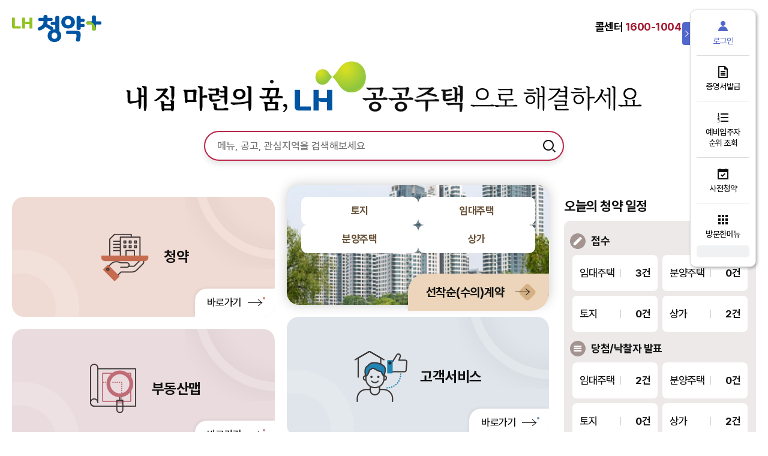

--- FILE ---
content_type: text/html; charset=UTF-8
request_url: https://apply.lh.or.kr/lhapply/main.do
body_size: 117264
content:






<!DOCTYPE html>
<html lang="ko">
	<head>
		<meta charset="utf-8">
		<meta http-equiv="X-UA-Compatible" content="IE=edge">
		<meta property="og:type" content="website">
		<meta property="og:title" content="LH청약플러스">
		<meta property="og:description" content="LH청약플러스">
		<meta property="og:url" content="https://apply.lh.or.kr">
		<meta property="og:image" content="/00_common/images/layout/logo.png">
		<meta name="viewport" content="width=device-width,initial-scale=1.0,minimum-scale=1.0,maximum-scale=1.0">
		<title>
			
				
				
				
				LH청약플러스
			
		</title>
        <meta name="keywords" content="LH청약플러스">
        <meta name="description" content="청약, 사전청약, 부동산맵 등 한국토지주택공사 청약 및 고객 서비스를 한곳에서 제공합니다.">

		<!-- favicon -->
		<link rel="icon" type="image/png" href="/00_common/images/favicon.ico">

		<link rel="stylesheet" href="/css/web/main/main.css?v=6.64" media="all">
		<link rel="stylesheet" href="/00_common/css/swiper.min.css" media="all">

		<script src="/00_common/js/jquery.min.js"></script>
		<script src="/00_common/js/modernizr-2.6.2.min.js"></script>
		<script src="/00_common/js/layout.js?v=4.6"></script>
		<script src="/00_common/js/slick.min.js"></script>
		<!-- 접근성 : 통합메인 제외-->
		
		

		<link rel="stylesheet" href="/css/co/lo/common.css" media="all"><!-- 위젯 -->

		<!-- 위젯 002  -->
		<script type="text/javascript" src="/js/lib/netfunnel.js"></script> <!-- NetFUNNEL  -->
		<script type="text/javascript" src="/js/common.js?v=1.0"></script> <!-- 팝업  -->
		<link rel="stylesheet" href="/css/com/jquery/jquery-ui.min.css"/> <!-- 팝업  -->
		<script type="text/javascript" src="/js/jquery-ui.min.js"></script> <!-- 팝업  -->
		<script type="text/javascript" src="/js/jquery.form.min.js"></script><!-- ajaxSubmit function 사용-->
		<script type="text/javascript" src="/js/jquery.bpopup.min.js"></script><!-- .bPopup({}) function 사용 -->
		<!-- //위젯 002  -->
		<!-- //개발자 추가 -->
	</head>

    <body >
		<!-- 공통 로딩바 -->
		<div class="cmmloading" style="display:none;"><p><object type="image/svg+xml" data="/00_common/images/layout/LH_loading.svg"></object></p></div>

		
			<!-- 일반팝업 -->
			

	<!-- 일반팝업  -->
	
	<!-- //일반팝업 -->

<script>
	var returnTarget = '';
	$(document).ready(function(){

		//화면 진입 시 일반팝업 오늘 열지 않기 확인
		var gnrlPopToday = getCookie("normalPopToday");
		if(gnrlPopToday == "Y") {
			$("#gnrlPop").hide();
		}else{
			$("#gnrlPop").show();
		}

		$('#popHeader').on('init', function(event, slick) {
			$('#gnrlPop .page strong').text(slick.currentSlide + 1);
			$('#gnrlPop .page span').text(slick.slideCount);
		}).slick({
			slider: '.obj',
			infinite: true,
			autoplay: true,
			//slidesToShow: 2,
			//autoplaySpeed: 500,
			speed: 400,
			prevArrow: '#popHeaderPrev',
			nextArrow: '#popHeaderNext',
			responsive : [
				{ breakpoint : 560, settings: { slidesToShow: 1}}
			]
		}).on('beforeChange', function (event, slick, currentSlide, nextSlide) {
			$('#gnrlPop .page strong').text(nextSlide + 1);
		});
		$('#gnrlPop .page > a').click(function(e){
			console.log(1);
			slickControl($(this), '#popHeader', '#popHeaderStop', '#popHeaderPlay');
			e.preventDefault();
		});

		$('#gnrlPopClose').click(function(e) {
			$("#gnrlPop").hide();
		});

		$('#gnrlPopTodayClose').click(function(e) {
			setCookie("normalPopToday", "Y");
			$("#gnrlPop").hide();
		});

		//닫기버튼 키보드 접근시에만 웹접근성처리
		$('#gnrlPopClose').keydown(function(e){
			if(e.keyCode == 9 && !e.shiftKey){
				$("#gnrlPop").hide();
			}
		});		
		setTimeout(() => {
			$("#popHeader").slick('slickPlay');
	    }, 1500);
	});

	// slider Control
	function slickControl($this, slick, stop, play){
		$slick = $(slick); //slider wrap
		$stop = $(stop); //Stop Button
		$play = $(play); //Play Button
		var display = $this.css("display"); // button's display

		if($this.is(stop)){
			$stop.css('display','none');
			$play.delay(100).css('display', display).delay(100).focus();
			$slick.slick('slickPause');
		}
		if($this.is(play)){
			$play.css('display','none');
			$stop.delay(100).css('display', display).delay(100).focus();
			$slick.slick('slickPlay');
		}
	}

</script>
			<!-- //일반팝업 -->
		


    	<!-- 바로가기 -->
        <div id="skipArea">
            <a href="#container">본문으로 바로가기</a>
            
        </div>
        <!-- //바로가기 -->

        <div id="wrap">
			<!-- header -->
			
				
			





<!-- 레이어 팝업  -->





<link rel="stylesheet" href="/00_common/css/con_com.css" media="all"/>

<script>

	$(function(){
		if(getCookieBigText("gWebAccYn") == "Y"){
			$('#webAccMainY').hide();
			$('#webAccMainN').show();
		}else{
			$('#webAccMainY').show();
			$('#webAccMainN').hide();
		}
	});

	//230731 웹접근성
	function webAccChan_main(AccYn){

		if(AccYn == "Y"){
			fsWebAccSetCookie('gWebAccYn', '365','Y');	//웹접근성 모드 켜기 (쿠키)
			$('#webAccMainY').hide();
			$('#webAccMainN').show();
		}else if(AccYn == "N"){
			fsWebAccSetCookie('gWebAccYn', '','N');		//웹접근성 모드 끄기 (쿠키)
			$('#webAccMainY').show();
			$('#webAccMainN').hide();
		}

		//$('#popWebAccMain').hide();
		$('#h_webacc').click();
	}


	//웹접근성 쿠키설정
	function fsWebAccSetCookie(name, expiredays, webAccYn) {

		if(webAccYn == "Y"){
			setCookieBigText(name, "Y" , expiredays);
		}else{
			delCookieBigText(name);
		}
	}


</script>



	<!-- 웹접근성 안내 -->
	<div class="lyPop" id="popWebAccMain" style="z-index:1000">
		<div class="lyPop_wrap" >
			<h2>웹접근성모드 안내</h2>
			<div class="inner">
				<h3 class="tit1">웹접근성 및 표준 준수 지침</h3>
				<ul class="list_st1">
					<li>국가표준(KICS)인 <span class="font_Fm">“한국형 웹 콘텐츠 지침 2.1(KICS.0T-10.0003/R2)"</span>을 준수하여 구축&middot;운영 하고 있습니다.</li>
				</ul>

				<h3 class="tit1">웹접근성 준수</h3>
				<ul class="list_st1">
					<li><span class="font_Fm">“과학기술정보통신부"</span> 웹접근성 품질마크 인증 기준에 맞게 구축</li>
					<li>정보화진흥원 웹접근성 연구소<a href="https://www.wa.or.kr/" target="_blank" class="bu_link" title="새창">(https://www.wa.or.kr/)</a>의 웹콘텐츠 제작기법 참고</li>
				</ul>

				<h3 class="tit1">웹표준 및 웹 호환성 준수</h3>
				<ul class="list_st1">
					<li>웹표준 문법을 준수하여 구축하여야 함
						<ul class="list_st2">
							<li>W3C Markup Validation <a href="http://validator.w3.org" target="_blank" class="bu_link" title="새창">(http://validator.w3.org/)</a> 문법검사 통과</li>
							<li>W3C CSS Validation <a href="https://jigsaw.w3.org/css-validator/" target="_blank" class="bu_link" title="새창">(https://jigsaw.w3.org/css-validator/)</a> 문법검사 통과</li>
							<li>문자(한글)부호화 준수, 제어 기능의 표준 준수, 비표준 기술제거</li>
						</ul>
					</li>
					<li>웹호환성 확보로 크로스브라우징을 지원하여야 함
						<ul class="list_st2">
						<li>기능 호환성 확보 여부, 화면표시 호환성 확보 여부(4종 브라우저)</li>
						<li class="bu_atte">4종 브라우저(Edge, Chrome, Whale, Firefox)</li>
						</ul>
					</li>
				</ul>

				<!-- 202408 추가 -->
				<h3 class="tit1">웹접근성모드 활성화 안내</h3>
				<ul class="list_st1">
					<li>디지털취약계층을 위한 웹접근성 모드 기능입니다.</li>
					<li>스크린리더 사용 시 웹접근성 모드를 활성화하시면, 청약 신청 등 일부 서비스에서 추가 음성 안내, 기능 등이 제공되어 LH청약플러스를 더욱 편리하게 이용하실 수 있습니다.</li>
					<li>웹접근성모드 활성화 여부에 상관없이 LH청약플러스의 모든 서비스를 이용하실 수 있습니다. (활성화 여부에 따른 불이익이 없습니다.)</li>
				</ul>


				<h3 class="tit1">센스리더 설정 안내</h3>
				<ul class="list_st1">
					<li>윈도우 운영 프로그램에서 스크린리더(센스리더 제품)를 사용하시는 분들에게 LH청약플러스 이용에 보다 편리한 사용환경을 제공하기 위한 설정방법을 알려드립니다.</li>
					<li>센스리더 프로그램에서 다음과 같이 환경설정을 하셔야 서비스의 내용을 제대로 이해하고 사용할 수 있습니다.</li>
				</ul>
				<h4 class="tit2">센스리더 설정 방법</h4>
				<div class="box_st4">
					<div class="inner">
					<h5 class="tit3">가상커서 설정</h5>
					<ol class="list_ol1">
						<li><span class="num">1</span>가상커서 환경설정(ctrl + shift + F9)을 호출하여 숨긴 내용 읽기를 해제합니다.</li>
						<li><span class="num">2</span>가상커서 설정에서 새 페이지 자동 읽기를 '읽지 않기' 또는 '간략하게 읽기'로 설정합니다.</li>
						<li><span class="num">3</span>가상커서 설정에서 셀 주소 읽기를 뒤에 읽기로 설정합니다. 이렇게 하면 테이블 탐색시에 병합된 셀 파악이 가능합니다.</li>
						<li><span class="num">4</span>Internet Explorer메뉴 &gt; 도구 &gt; 인터넷 옵션 &gt; 보안 탭에서 '인터넷 보호모드'사용을 해제하면 센스리더에서 제공하는 가상커서의 임시 해제(ctrl + 아래쪽화살표)를 사용할 수 있습니다.</li>
					</ol>
					<h5 class="tit3">구두점 읽기 설정</h5>
					<ol class="list_ol1">
						<li><span class="num">1</span>키보드의 [ Ctrl + \ ] 키를 눌러 센스리더 프로그램을 엽니다.</li>
						<li><span class="num">2</span>음성설정 [ Alt + S ] ▶ 세부설정 [ D ] 메뉴를 선택합니다.</li>
						<li><span class="num">3</span>구두점 읽기 목록 중 '문장+수학기호읽기'항목을 선택 후 [ 확인 ] 버튼을 선택하여 저장합니다.</li>
					</ol>
					<h5 class="tit3">음성출력 속도 조절하기</h5>
					<ol class="list_ol1">
						<li><span class="num">1</span>윈도우 하단의 [ 작업표시줄 ]에 있는 센스리더 아이콘()을 클릭합니다.</li>
						<li><span class="num">2</span>센스리더 프로그램의 [ 파일 ] ▶ [ 환경 열기 ] 를 클릭합니다.</li>
						<li><span class="num">3</span>XVSRD항목을 선택하고 [ 확인 ]을 클릭합니다.</li>
					</ol>
					</div>
				</div>

				<h4 class="tit2">센스리더 단축키 안내</h4>

				<ul class="list_st1">
					<li>센스리더 사용시 LH청약플러스의 키보드 이용 안내 및 이용 시 참고사항입니다.</li>
				</ul>
				<div class="box_st4">
					<div class="inner">
						<h4 class="tit2">↑ <span class="hid">위쪽 화살표</span><span class="fs16 pc_gray">or</span> ↓<span class="hid">아래쪽 화살표</span></h4>
						<ul class="list_st2">
							<li>가상커서의 이전 줄 또는 다음 줄 전체를 읽어줍니다.</li>
						</ul>
						<h4 class="tit2">← <span class="hid">왼쪽 화살표</span><span class="fs16 pc_gray">or</span> →<span class="hid">오른쪽 화살표</span></h4>
						<ul class="list_st2">
							<li>현재줄의 이전 또는 다음 글자를 읽어줍니다.</li>
						</ul>

						<h4 class="tit2">Ctrl + ← <span class="hid">왼쪽 화살표</span><span class="fs16 pc_gray">or</span> →<span class="hid">오른쪽 화살표</span></h4>
						<ul class="list_st2">
							<li>현재줄의 이전 또는 다음 단어를 읽어줍니다.</li>
						</ul>
						<h4 class="tit2">PGUP / PGDN</h4>
						<ul class="list_st2">
							<li>25줄 전/후로 이동합니다.</li>
						</ul>
						<h4 class="tit2">F11</h4>
						<ul class="list_st2">
							<li>현재 줄부터 문서 끝까지 자동으로 문서 내용을 읽어줍니다. 연속 읽기를 중단하려면 ESC 키를 누릅니다.</li>
						</ul>
						<h4 class="tit2">Tab <span class="fs16 pc_gray">or</span> Shift + Tab</h4>
						<ul class="list_st2">
							<li>링크를 포함한 다음 폼 콘트롤 또는 이전 폼 콘트롤로 이동합니다.</li>
						</ul>
						<h4 class="tit2">Enter</h4>
						<ul class="list_st2">
							<li>현재 위치한 링크나 버튼을 클릭합니다.</li>
						</ul>
						<h4 class="tit2">Ctrl + Shift + F11</h4>
						<ul class="list_st2">
							<li>가상커서를 켤 수 있습니다.</li>
						</ul>
						<h4 class="tit2">Ctrl + Shift + F12</h4>
						<ul class="list_st2">
							<li>가상커서를 끌 수 있습니다.</li>
						</ul>
					</div>
				</div>
			</div>

			<div class="btns ac">
				<a href="javascript:webAccChan_main('Y');" class="btn_grL" style="display:none;" id="webAccMainY">웹접근성 활성화 전환 <i class="xi-angle-right" aria-hidden="true"></i></a>
				<a href="javascript:webAccChan_main('N');" class="btn_grL" style="display:none;" id="webAccMainN">웹접근성 비활성화 전환 <i class="xi-angle-right" aria-hidden="true"></i></a>
			</div>

			<a id="h_webacc" href="#popWebAccMain" class="lyPopClose hashClose"><span class="hid">닫기</span><i class="xi-close" aria-hidden="true"></i></a>
		</div>
	</div>







	<script>
	var timer = null;

		$(function(){
			var loginYn = 'false';

			if(loginYn == 'true'){ // 로그인 세션이 존재할경우만 실행
				setTimer();
			}
		});

		// 시간출력
		function setTimeLabel(setTime){
			min = parseInt((setTime/60)) < 10 ? "0"+parseInt((setTime/60)) : parseInt((setTime/60));
			sec = setTime%60 < 10 ? "0"+setTime%60 : setTime%60;

			if(setTime <= 300){
				$("#loginTime_Confirm .time").html("남은시간 <span><em>"+min+"</em>분 <em>"+sec+"</em>초</span>");
			}

			$('.timerLabel').text(min+":"+sec);
		}

		// 시간 체크
		function setTimer(setTime2){
			var setTime = 3600; // 총 세션유지 시간(초)

			setTimeLabel(setTime); // setInterVal이 실행되기 전에 1초간 공백이 출력되어 함수 실행 전 출력시켜줌.

			if(setTime2 != ""){
				$("#loginTime_Confirm").hide();
				clearInterval(timer);
			}

			timer = setInterval(function(){
				setTime--;

				if(setTime == 300){
					setTimeLabel(setTime);
					$("#loginTime_Confirm").show();
				}else if (setTime <= 0){
					clearInterval(timer);
					logout("sessionTimeOut");
				}

				setTimeLabel(setTime);

			}, 1000);
		}

		function logout(type){

			var openApiYn = "false";
			$.ajax({
				type : "post",
				url : "/lhapply/lo/login/imsilogout.do",
				success : function(data) {
					var result = JSON.parse(data);
					// OPENAPI 면 세션삭제후 window.close
					if (openApiYn == 'true') {
						alert("세션이 종료되었습니다.");
						window.close();
					}
					
						
						
							if(type == "sessionTimeOut"){
								alert("세션이 종료되었습니다.");
								location.reload();
							}else{
								location.href = "/lhapply/main.do?openlhapplyplus="+result.openlhapplyplus;
							}
						
					
				}
			});

		}
	</script>


	<!-- header-->
	<header id="header">
		<div class="container">
			<h1 class="logo"><a href="/lhapply/main.do"><img src="/00_common/images/layout/logo.png" alt="LH청약플러스"></a></h1>
			<input type="hidden" name="csrfToken" value="b1c6a5ab-c30a-447e-837f-a937b708ef33" />

			<div class="mobHeader">
				<a href="javascript:history.back();"><i class="xi-arrow-left" aria-hidden="true"></i><span class="hid">뒤로가기</span></a>
			</div>

			<!-- gnb -->
			<div id="nav">
				<div id="gnb">
					<div class="depth1">
						<ul>
						<!--START-->
						<li><a href="/lhapply/apply/main.do?mi=1021"><span>청약</span></a>
							<div class="depth2">
								<ul>
									<li><a href="/lhapply/apply/wt/wrtanc/selectWrtancList.do?mi=1026" ><span>임대주택</span></a>
										<div class="depth3">
											<ul>
												<li><a href="/lhapply/apply/wt/wrtanc/selectWrtancList.do?mi=1026" ><span>공고문</span></a></li>
												<li><a href="/lhapply/cm/cntnts/cntntsView.do?mi=1201583&cntntsId=1201331" ><span>임대가이드</span></a></li>
												<li><a href="/lhapply/cm/cntnts/cntntsView.do?mi=1302&cntntsId=1230" ><span>청약연습하기</span></a></li>
												<li><a href="/lhapply/apply/rtho/rtho01.do?mi=1204" ><span>청약신청</span></a></li>
												<li><a href="/lhapply/csvc/lshs-sch/inq.do?mi=1353" ><span>임대주택검색</span></a></li>
											</ul>
										</div>
									</li>
									<li><a href="/lhapply/apply/wt/wrtanc/selectWrtancList.do?mi=1027" ><span>분양주택</span></a>
										<div class="depth3">
											<ul>
												<li><a href="/lhapply/apply/wt/wrtanc/selectWrtancList.do?mi=1027" ><span>공고문</span></a></li>
												<li><a href="/lhapply/cm/cntnts/cntntsView.do?mi=1178&cntntsId=1048" ><span>분양가이드</span></a></li>
												<li><a href="/lhapply/cm/cntnts/cntntsView.do?mi=1385&cntntsId=1250" ><span>청약연습하기</span></a></li>
												<li><a href="/lhapply/apply/silh/silh01.do?mi=1060" ><span>청약신청</span></a></li>
												<li><a href="/lhapply/cm/cntnts/cntntsView.do?mi=201547&cntntsId=201290" ><span>청약자격확인</span></a></li>
											</ul>
										</div>
									</li>
									<li><a href="/lhapply/apply/wt/wrtanc/selectWrtancList.do?mi=1062" ><span>토지</span></a>
										<div class="depth3">
											<ul>
												<li><a href="/lhapply/apply/wt/wrtanc/selectWrtancList.do?mi=1062" ><span>공고문</span></a></li>
												<li><a href="/lhapply/cm/cntnts/cntntsView.do?mi=1186&cntntsId=1054" ><span>분양/임대가이드</span></a></li>
												<li><a href="/lhapply/cm/cntnts/cntntsView.do?mi=71381&cntntsId=111249" ><span>청약연습하기</span></a></li>
												<li><a href="/lhapply/apply/lad/lad01.do?mi=1066" ><span>청약신청</span></a></li>
												<li><a href="/lhapply/cm/cntnts/cntntsView.do?mi=1321&cntntsId=1062" ><span>대표자선임계</span></a></li>
												<li><a href="/lhapply/apply/gurt/bfhVrfList.do?mi=201422" ><span>보증서 유효성 사전검증</span></a></li>
											</ul>
										</div>
									</li>
									<li><a href="/lhapply/apply/wt/wrtanc/selectWrtancList.do?mi=1069" ><span>상가</span></a>
										<div class="depth3">
											<ul>
												<li><a href="/lhapply/apply/wt/wrtanc/selectWrtancList.do?mi=1069" ><span>공고문</span></a></li>
												<li><a href="/lhapply/cm/cntnts/cntntsView.do?mi=1193&cntntsId=1063" ><span>분양/임대가이드</span></a></li>
												<li><a href="/lhapply/cm/cntnts/cntntsView.do?mi=101381&cntntsId=131249" ><span>청약연습하기</span></a></li>
												<li><a href="/lhapply/apply/sps/spsPage.do?mi=1073" ><span>청약신청</span></a></li>
												<li><a href="/lhapply/cm/cntnts/cntntsView.do?mi=1323&cntntsId=1062" ><span>대표자선임계</span></a></li>
											</ul>
										</div>
									</li>
									<li><a href="/lhapply/apply/pch/list.do?mi=1076" ><span>주택매도</span></a>
										<div class="depth3">
											<ul>
												<li><a href="/lhapply/apply/pch/list.do?mi=1076" ><span>주택매입공고</span></a></li>
												<li><a href="/lhapply/cm/cntnts/cntntsView.do?mi=1296&cntntsId=1031" ><span>주택매입절차</span></a></li>
												<li><a href="/lhapply/cm/cntnts/cntntsView.do?mi=111381&cntntsId=1047" ><span>주택매도연습하기</span></a></li>
												<li><a href="/lhapply/apply/pch/pch01.do?mi=1078" ><span>주택매도신청</span></a></li>
												<li><a href="/lhapply/apply/pch/rqsList.do?mi=1347" ><span>주택매도신청내역</span></a></li>
												<li><a href="/lhapply/apply/pchPgrsStt/listView.do?mi=1201822" ><span>주택매도진행상태</span></a></li>
											</ul>
										</div>
									</li>
									<li><a href="/lhapply/csvc/my--sbsc-inf/sbsc-rqs-dtls--and--rsl-inq/sbsc-rqs-dtls/inq.do?mi=1246" ><span>청약결과 확인</span></a>
										<div class="depth3">
											<ul>
												<li><a href="/lhapply/csvc/my--sbsc-inf/sbsc-rqs-dtls--and--rsl-inq/sbsc-rqs-dtls/inq.do?mi=1246" ><span>청약신청 내역조회</span></a></li>
												<li><a href="/lhapply/apply/pr/przwin/selectPrzwinRdList.do?mi=1110" ><span>당첨/낙찰 결과조회</span></a></li>
												<li><a href="/lhapply/apply/csvc/ppr/selectPanPprSbmList.do?mi=1249" ><span>서류제출대상자 명단</span></a></li>
												<li><a href="/lhapply/apply/pr/przwin/selectPrzwinAnnoRdList.do?mi=1248" ><span>당첨/낙찰자 명단</span></a></li>
											</ul>
										</div>
									</li>
									<li><a href="#?mi=1036" ><span>알려드려요</span></a>
										<div class="depth3">
											<ul>
												<li><a href="/lhapply/apply/noti/an/list.do?slBbsKdCd=03&mi=1079" ><span>공지사항</span></a></li>
												<li><a href="/lhapply/apply/noti/an/list.do?slBbsKdCd=05&mi=1330" ><span>입주안내</span></a></li>
												<li><a href="/lhapply/apply/noti/mp/list.do?mi=1331" ><span>입주계획</span></a></li>
												<li><a href="/lhapply/apply/noti/an/list.do?slBbsKdCd=02&mi=1080" ><span>자료실</span></a></li>
												<li><a href="/lhapply/apply/noti/an/list.do?slBbsKdCd=01&mi=1081" ><span>FAQ</span></a></li>
												<li><a href="/lhapply/apply/sc/list.do?mi=1312" ><span>청약캘린더</span></a></li>
											</ul>
										</div>
									</li>
								</ul>
							</div>
						</li>
						<li><a href="/lhapply/pre/main.do?mi=1022"><span>사전청약</span></a>
							<div class="depth2">
								<ul>
									<li><a href="/lhapply/apply/bfh/slpa/list.do?mi=1349" ><span>모집공고문</span></a>
										<div class="depth3">
											<ul>
												<li><a href="/lhapply/apply/bfh/slpa/list.do?mi=1349" ><span>모집공고문</span></a></li>
											</ul>
										</div>
									</li>
									<li><a href="/lhapply/cm/cntnts/cntntsView.do?mi=1388&cntntsId=1190" ><span>인터넷 청약</span></a>
										<div class="depth3">
											<ul>
												<li><a href="/lhapply/apply/bfh/sbscRqsList.do?mi=1032" ><span>청약신청내역</span></a></li>
											</ul>
										</div>
									</li>
									<li><a href="#?mi=1275" ><span>당첨자 서비스</span></a>
										<div class="depth3">
											<ul>
												<li><a href="/lhapply/apply/pr/przwin/selectPrePrzwinRdList.do?mi=1313" ><span>당첨 조회</span></a></li>
												<li><a href="/lhapply/apply/pr/przwin/selectPrzwinInfoChgList.do?mi=1314" ><span>당첨자 연락처 변경</span></a></li>
												<li><a href="/lhapply/apply/pr/przwin/selectPzwrPwiAba.do?mi=1111" ><span>당첨 포기 신청</span></a></li>
												<li><a href="/lhapply/apply/bfh/qe/qeStnr.do?mi=1315" ><span>선호도 조사</span></a></li>
												<li><a href="/lhapply/apply/sa/bfh/ps/crdc_issInq.do?mi=1317" ><span>증명서 발급</span></a></li>
												<li><a href="/lhapply/apply/bfh/ci/crdcIss.do?mi=1318" ><span>증명서 진위확인</span></a></li>
												<li><a href="/lhapply/apply/pr/przwin/selectPreEpzPplsXpnList.do?mi=201624" ><span>본청약 일정(변경) 안내문</span></a></li>
											</ul>
										</div>
									</li>
									<li><a href="/lhapply/apply/noti/bfh/list.do?slBbsKdCd=03&mi=1276" ><span>공지사항</span></a>
										<div class="depth3">
											<ul>
												<li><a href="/lhapply/apply/noti/bfh/list.do?slBbsKdCd=03&mi=1277" ><span>공지사항</span></a></li>
												<li><a href="/lhapply/apply/noti/bfh/list.do?slBbsKdCd=01&mi=1278" ><span>FAQ</span></a></li>
											</ul>
										</div>
									</li>
								</ul>
							</div>
						</li>
						<li><a href="/lhapply/land/main.do?mi=1040"><span>부동산맵</span></a>
							<div class="depth2">
								<ul>
									<li><a href="/lhapply/land/main.do?mi=1041" ><span>부동산맵</span></a>
										<div class="depth3">
											<ul>
												<li><a href="/lhapply/land/main.do?mi=1041" ><span>임대주택</span></a></li>
												<li><a href="/lhapply/land/main.do?mi=1043" ><span>분양주택</span></a></li>
												<li><a href="/lhapply/land/main.do?mi=1044" ><span>토지</span></a></li>
												<li><a href="/lhapply/land/main.do?mi=1088" ><span>상가</span></a></li>
											</ul>
										</div>
									</li>
									<li><a href="/lhapply/apply/noti/sp/list.do?sUppAisTpCd=06&mi=1042" ><span>공급계획</span></a>
										<div class="depth3">
											<ul>
												<li><a href="/lhapply/apply/noti/sp/list.do?sUppAisTpCd=06&mi=1042" ><span>임대주택</span></a></li>
												<li><a href="/lhapply/apply/noti/sp/list.do?sUppAisTpCd=05&mi=201523" ><span>분양주택</span></a></li>
												<li><a href="/lhapply/apply/noti/sp/list.do?sUppAisTpCd=01&hyCd=99&mi=201524" ><span>토지</span></a></li>
												<li><a href="/lhapply/apply/noti/sp/list.do?sUppAisTpCd=22&mi=201525" ><span>상가</span></a></li>
											</ul>
										</div>
									</li>
									<li><a href="/lhapply/apply/bor_ctrt_psb_dst/0/lfn_getTabChange.do?mi=201527" ><span>선착순(수의)계약</span></a>
										<div class="depth3">
											<ul>
												<li><a href="/lhapply/apply/bor_ctrt_psb_dst/0/lfn_getTabChange.do?mi=201527" ><span>토지</span></a></li>
												<li><a href="/lhapply/apply/bor_ctrt_psb_dst/5/lfn_getTabChange.do?mi=1201802" ><span>임대주택</span></a></li>
												<li><a href="/lhapply/apply/bor_ctrt_psb_dst/1/lfn_getTabChange.do?mi=201526" ><span>분양주택</span></a></li>
												<li><a href="/lhapply/apply/bor_ctrt_psb_dst/2/lfn_getTabChange.do?mi=201529" ><span>분양전환임대주택</span></a></li>
												<li><a href="/lhapply/apply/bor_ctrt_psb_dst/3/lfn_getTabChange.do?mi=201528" ><span>상가</span></a></li>
												<li><a href="/lhapply/apply/bor_ctrt_psb_dst/4/lfn_getTabChange.do?mi=31381" ><span>임대상가</span></a></li>
											</ul>
										</div>
									</li>
									<li><a href="/lhapply/land/cwsttList.do?mi=1352" ><span>공사진행현황</span></a>
										<div class="depth3">
											<ul>
												<li><a href="/lhapply/land/cwsttList.do?mi=1352" ><span>공사진행현황</span></a></li>
											</ul>
										</div>
									</li>
								</ul>
							</div>
						</li>
						<li><a href="/lhapply/csvc/csvcMain.do?mi=1045"><span>고객서비스</span></a>
							<div class="depth2">
								<ul>
									<li><a href="/lhapply/csvc/myPage.do?mi=1363" ><span>나의 정보</span></a>
										<div class="depth3">
											<ul>
												<li><a href="/lhapply/csvc/myPage.do?mi=1363" ><span>마이페이지</span></a></li>
												<li><a href="/lhapply/co/lo/itr/updateMberPage.do?mi=1291" ><span>관심공고 알리미</span></a></li>
												<li><a href="/lhapply/csvc/my--sbsc-inf/sbsc-rqs-dtls--and--rsl-inq/sbsc-rqs-dtls/inq.do?mi=1097" ><span>청약신청내역 및 결과조회</span></a></li>
												<li><a href="/lhapply/csvc/selectCtrtList.do?mi=1098" ><span>계약정보조회</span></a></li>
												<li><a href="/lhapply/csvc/my--sbsc-inf/indv-inf-chg/selectDivCstMrFormAction.do?mi=1096" ><span>개인정보변경</span></a></li>
												<li><a href="/lhapply/apply/csvc/qup/rnkList.do?mi=1113" ><span>예비입주자 순위</span></a></li>
												<li><a href="/lhapply/apply/com/prgsSs.do?mi=1201722" ><span>전세임대 지원 진행내역</span></a></li>
												<li><a href="/lhapply/apply/ytSt/prgsSs.do?mi=1201862" ><span>유스타트 지원 진행내역</span></a></li>
											</ul>
										</div>
									</li>
									<li><a href="/lhapply/apply/csvc/sbscRqsList.do?mi=1287" ><span>온라인 신청</span></a>
										<div class="depth3">
											<ul>
												<li><a href="/lhapply/apply/csvc/sbscRqsList.do?mi=1287" ><span>온라인서류제출</span></a></li>
												<li><a href="/lhapply/apply/csvc/onlLoansList.do?mi=1104" ><span>대출추천서 신청</span></a></li>
												<li><a href="/lhapply/apply/csvc/onlDepoList.do?mi=1105" ><span>전환보증금 신청</span></a></li>
												<li><a href="/lhapply/csvc/selectListHsCtctrAotf.do?mi=1099" ><span>임대료 자동이체 신청/해지</span></a></li>
												<li><a href="/lhapply/csvc/my--sbsc-inf/rfe-bil-ntc-fmla-chg/selectListHsCtrtEmlBil.do?mi=1100" ><span>임대료 청구서 고지방식 변경</span></a></li>
												<li><a href="/lhapply/csvc/my--sbsc-inf/rqst-resident-guide/selectListLhResidentGuideInfo.do?mi=1201902" ><span>LH입주민안내서비스 신청</span></a></li>
												<li><a href="/lhapply/csvc/my--sbsc-inf/onl-cnct-rqs/rthoCnctRqsPage.do?mi=1102" ><span>임대주택 해약신청</span></a></li>
												<li><a href="/lhapply/apply/csvc/la/selectRcpRfnmAcnRgs.do?mi=1201682" ><span>환불계좌 등록 및 조회</span></a></li>
												<li><a href="/lhapply/csvc/my--sbsc-inf/spce-optn--and--chc-lar-dcs/selectPzwrOptnChgList.do?mi=1101" ><span>공간옵션 및 선택품목 결정</span></a></li>
												<li><a href="/lhapply/apply/csvc/qup/rgstList.do?mi=1114" ><span>예비입주자 동호수 추첨신청</span></a></li>
											</ul>
										</div>
									</li>
									<li><a href="/lhapply/srvy/step01_SlBrand.do?mi=1402" ><span>설문조사</span></a>
										<div class="depth3">
											<ul>
												<li><a href="/lhapply/srvy/step01_SlBrand.do?mi=1402" ><span>주택브랜드</span></a></li>
												<li><a href="/lhapply/srvy/step01_Smarthome.do?mi=1397" ><span>스마트홈 서비스</span></a></li>
												<li><a href="/lhapply/srvy/step01_HsSrvy.do?mi=1399" ><span>국공립어린이집</span></a></li>
												<li><a href="/lhapply/so/opnn/sysImpvOpnn.do?mi=1201622" ><span>시스템 개선의견</span></a></li>
											</ul>
										</div>
									</li>
									<li><a href="/lhapply/csvc/selectCtrtList.do?mi=1117" ><span>증명서 관리</span></a>
										<div class="depth3">
											<ul>
												<li><a href="/lhapply/csvc/selectCtrtList.do?mi=1117" ><span>증명서 발급</span></a></li>
												<li><a href="/lhapply/csvc/crdc-adm/iss-dtls-inq/inq.do?mi=1118" ><span>증명서 발급내역조회</span></a></li>
												<li><a href="/lhapply/csvc/crdc--adm/crdc--athn-cfm/inq.do?mi=1119" ><span>증명서 진위확인</span></a></li>
											</ul>
										</div>
									</li>
									<li><a href="/lhapply/cm/cntnts/cntntsView.do?mi=1198&cntntsId=1068" ><span>공동인증센터</span></a>
										<div class="depth3">
											<ul>
												<li><a href="/lhapply/cm/cntnts/cntntsView.do?mi=1198&cntntsId=1068" ><span>공동인증서발급 안내</span></a></li>
												<li><a href="/lhapply/apply/ctf/cptnCtfCenterCopy.do?mi=1199" ><span>공동인증서 복사</span></a></li>
											</ul>
										</div>
									</li>
								</ul>
							</div>
						</li>
						<!--END-->
						</ul>
					</div>
				</div>
			</div>

			<div class="util_wrap">
				<div class="topUtil">
					<ul class="my">
						
							
							<li class="login"><a href="/lhapply/apply/lo/login/inLoginPage.do">로그인</a></li>
						
						
					</ul>
					<ul class="myLink">

						
						<li><a href='/lhapply/co/lo/itr/updateMberPage.do?mi=1291'><i class="xi-bell" aria-hidden="true"></i> 관심공고 알리미</a></li>
						<li class="supSrv"><a href="https://help.lh.or.kr:18443/apply" target="_blank" title="새창"><i class="xi-desktop" aria-hidden="true"></i> 원격지원 서비스</a></li>
						<li ><a href="#popWebAccMain" class="hash">웹접근성 안내 </a></li>
						<li class="login"><a href="http://www.lh.or.kr" target="_blank" title="새창">LH홈페이지</a></li>
					</ul>
				</div>

				<div class="util">
					<div class="totalSearch">
						<form name="totalSrchForm" id="totalSrchForm" method="post" action="/lhapply/srch.do" class="clearfix">
							<fieldset>
								<legend>통합검색</legend>
								<div class="inner">
									<!-- <select>
										<option>통합검색</option>
										<option>메뉴</option>
										<option>내용</option>
									</select> -->
									<input type="hidden" name="srchType" id="srchType" value=""/>
									<input type="search" name="totalSearch" id="totalSearch" value="" class="searchF" title="검색어 입력" placeholder="메뉴, 공고, 관심지역을 검색해보세요" style="ime-mode:active">
									<a href="" class="searchBtn"><i class="xi-search"></i><em class="hid">통합검색버튼</em></a>
								</div>

								<!--자동완성-->
								<div class="autoKeyWord">
									<ul id="srchUl">
										<li><a href="">임대주택 > 분양/임대<em>공고</em>문</a></li>
										<li><a href="">분양주택 > 분양/임대<em>공고</em>문</a></li>
										<li><a href="">토지 > 분양/임대<em>공고</em>문</a></li>
										<li><a href="">상가 > 분양/임대<em>공고</em>문</a></li>
									</ul>
								</div>
							</fieldset>
						</form>
					</div>

					<div class="callCenter">
						<img class="row2" style="height: 40px;position: absolute;left: .5rem;" src="/images/web/main/main/vision_copy_row1.png" alt="슬로건:살고싶은집과 도시로 국민의 희망을 가꾸는 기업">
						<h3>콜센터 <strong data-id="callCenterTelNo">1600-1004</strong></h3>
						<p><span>평일 09:00~18:00</span> <span>점심시간 12:00~13:00</span> <span>토, 일, 공휴일 휴무</span></p>
					</div>

				</div>
			</div>
		</div>

		<div class="header_btns">
			<a href="" class="searchBtn mBtn"><em class="hid">통합검색 열기</em><i class="xi-search" aria-hidden="true"></i></a>
			<a href="" class="sitemap" id="fullmenuOpen"><em class="hid">사이트맵 바로가기</em><span></span></a>
		</div>
	</header>
	<!-- //header -->

	<!-- fullMenu -->
	<div id="fullMenuBox">
		<div id="fullMenu">
			<!-- <h2 class="logo"><a href="/lhapply/main.do"><img src="/00_common/images/layout/lh_logo.png" alt="LH 청약+"></a></h2> -->

			<div class="topArea">
				<h2 class="logo"><a href="/lhapply/main.do"><img src="/00_common/images/layout/logo.png" alt="LH청약플러스"></a></h2>
				
				<!-- 모바일 : 글자 확대/리셋 : 메인만 표출-->
				<p class="fs_ctrl">
					<!-- <a href="javascript:" id="mobZoomIn">가 <i class="xi-plus"></i><em class="hid">글자 확대</em></a>
					<a href="javascript:" id="mobZoomReset">가 <i class="xi-refresh"></i><em class="hid">글자 기본보기</em></a> -->
					<input type="checkbox" id="fsToggle" name="fsToggle" onclick="javascript:fsToggleSetCookie('fsToggle', 365);" hidden />
					<label for="fsToggle" class="fsToggle">큰글씨 <span></span></label>
				</p>
				
			</div>
			<div class="snb"></div>
			<div class="nav">
				<div class="depth1">
					<ul>
						<!--START-->
						<li><a href="/lhapply/apply/main.do?mi=1021"><span>청약</span></a>
							<div class="depth2">
								<ul>
									<li><a href="/lhapply/apply/wt/wrtanc/selectWrtancList.do?mi=1026" ><span>임대주택</span></a>
										<div class="depth3">
											<ul>
												<li><a href="/lhapply/apply/wt/wrtanc/selectWrtancList.do?mi=1026" ><span>공고문</span></a></li>
												<li><a href="/lhapply/cm/cntnts/cntntsView.do?mi=1201583&cntntsId=1201331" ><span>임대가이드</span></a></li>
												<li><a href="/lhapply/cm/cntnts/cntntsView.do?mi=1302&cntntsId=1230" ><span>청약연습하기</span></a></li>
												<li><a href="/lhapply/apply/rtho/rtho01.do?mi=1204" ><span>청약신청</span></a></li>
												<li><a href="/lhapply/csvc/lshs-sch/inq.do?mi=1353" ><span>임대주택검색</span></a></li>
											</ul>
										</div>
									</li>
									<li><a href="/lhapply/apply/wt/wrtanc/selectWrtancList.do?mi=1027" ><span>분양주택</span></a>
										<div class="depth3">
											<ul>
												<li><a href="/lhapply/apply/wt/wrtanc/selectWrtancList.do?mi=1027" ><span>공고문</span></a></li>
												<li><a href="/lhapply/cm/cntnts/cntntsView.do?mi=1178&cntntsId=1048" ><span>분양가이드</span></a></li>
												<li><a href="/lhapply/cm/cntnts/cntntsView.do?mi=1385&cntntsId=1250" ><span>청약연습하기</span></a></li>
												<li><a href="/lhapply/apply/silh/silh01.do?mi=1060" ><span>청약신청</span></a></li>
												<li><a href="/lhapply/cm/cntnts/cntntsView.do?mi=201547&cntntsId=201290" ><span>청약자격확인</span></a></li>
											</ul>
										</div>
									</li>
									<li><a href="/lhapply/apply/wt/wrtanc/selectWrtancList.do?mi=1062" ><span>토지</span></a>
										<div class="depth3">
											<ul>
												<li><a href="/lhapply/apply/wt/wrtanc/selectWrtancList.do?mi=1062" ><span>공고문</span></a></li>
												<li><a href="/lhapply/cm/cntnts/cntntsView.do?mi=1186&cntntsId=1054" ><span>분양/임대가이드</span></a></li>
												<li><a href="/lhapply/cm/cntnts/cntntsView.do?mi=71381&cntntsId=111249" ><span>청약연습하기</span></a></li>
												<li><a href="/lhapply/apply/lad/lad01.do?mi=1066" ><span>청약신청</span></a></li>
												<li><a href="/lhapply/cm/cntnts/cntntsView.do?mi=1321&cntntsId=1062" ><span>대표자선임계</span></a></li>
												<li><a href="/lhapply/apply/gurt/bfhVrfList.do?mi=201422" ><span>보증서 유효성 사전검증</span></a></li>
											</ul>
										</div>
									</li>
									<li><a href="/lhapply/apply/wt/wrtanc/selectWrtancList.do?mi=1069" ><span>상가</span></a>
										<div class="depth3">
											<ul>
												<li><a href="/lhapply/apply/wt/wrtanc/selectWrtancList.do?mi=1069" ><span>공고문</span></a></li>
												<li><a href="/lhapply/cm/cntnts/cntntsView.do?mi=1193&cntntsId=1063" ><span>분양/임대가이드</span></a></li>
												<li><a href="/lhapply/cm/cntnts/cntntsView.do?mi=101381&cntntsId=131249" ><span>청약연습하기</span></a></li>
												<li><a href="/lhapply/apply/sps/spsPage.do?mi=1073" ><span>청약신청</span></a></li>
												<li><a href="/lhapply/cm/cntnts/cntntsView.do?mi=1323&cntntsId=1062" ><span>대표자선임계</span></a></li>
											</ul>
										</div>
									</li>
									<li><a href="/lhapply/apply/pch/list.do?mi=1076" ><span>주택매도</span></a>
										<div class="depth3">
											<ul>
												<li><a href="/lhapply/apply/pch/list.do?mi=1076" ><span>주택매입공고</span></a></li>
												<li><a href="/lhapply/cm/cntnts/cntntsView.do?mi=1296&cntntsId=1031" ><span>주택매입절차</span></a></li>
												<li><a href="/lhapply/cm/cntnts/cntntsView.do?mi=111381&cntntsId=1047" ><span>주택매도연습하기</span></a></li>
												<li><a href="/lhapply/apply/pch/pch01.do?mi=1078" ><span>주택매도신청</span></a></li>
												<li><a href="/lhapply/apply/pch/rqsList.do?mi=1347" ><span>주택매도신청내역</span></a></li>
												<li><a href="/lhapply/apply/pchPgrsStt/listView.do?mi=1201822" ><span>주택매도진행상태</span></a></li>
											</ul>
										</div>
									</li>
									<li><a href="/lhapply/csvc/my--sbsc-inf/sbsc-rqs-dtls--and--rsl-inq/sbsc-rqs-dtls/inq.do?mi=1246" ><span>청약결과 확인</span></a>
										<div class="depth3">
											<ul>
												<li><a href="/lhapply/csvc/my--sbsc-inf/sbsc-rqs-dtls--and--rsl-inq/sbsc-rqs-dtls/inq.do?mi=1246" ><span>청약신청 내역조회</span></a></li>
												<li><a href="/lhapply/apply/pr/przwin/selectPrzwinRdList.do?mi=1110" ><span>당첨/낙찰 결과조회</span></a></li>
												<li><a href="/lhapply/apply/csvc/ppr/selectPanPprSbmList.do?mi=1249" ><span>서류제출대상자 명단</span></a></li>
												<li><a href="/lhapply/apply/pr/przwin/selectPrzwinAnnoRdList.do?mi=1248" ><span>당첨/낙찰자 명단</span></a></li>
											</ul>
										</div>
									</li>
									<li><a href="#?mi=1036" ><span>알려드려요</span></a>
										<div class="depth3">
											<ul>
												<li><a href="/lhapply/apply/noti/an/list.do?slBbsKdCd=03&mi=1079" ><span>공지사항</span></a></li>
												<li><a href="/lhapply/apply/noti/an/list.do?slBbsKdCd=05&mi=1330" ><span>입주안내</span></a></li>
												<li><a href="/lhapply/apply/noti/mp/list.do?mi=1331" ><span>입주계획</span></a></li>
												<li><a href="/lhapply/apply/noti/an/list.do?slBbsKdCd=02&mi=1080" ><span>자료실</span></a></li>
												<li><a href="/lhapply/apply/noti/an/list.do?slBbsKdCd=01&mi=1081" ><span>FAQ</span></a></li>
												<li><a href="/lhapply/apply/sc/list.do?mi=1312" ><span>청약캘린더</span></a></li>
											</ul>
										</div>
									</li>
								</ul>
							</div>
						</li>
						<li><a href="/lhapply/pre/main.do?mi=1022"><span>사전청약</span></a>
							<div class="depth2">
								<ul>
									<li><a href="/lhapply/apply/bfh/slpa/list.do?mi=1349" ><span>모집공고문</span></a>
										<div class="depth3">
											<ul>
												<li><a href="/lhapply/apply/bfh/slpa/list.do?mi=1349" ><span>모집공고문</span></a></li>
											</ul>
										</div>
									</li>
									<li><a href="/lhapply/cm/cntnts/cntntsView.do?mi=1388&cntntsId=1190" ><span>인터넷 청약</span></a>
										<div class="depth3">
											<ul>
												<li><a href="/lhapply/apply/bfh/sbscRqsList.do?mi=1032" ><span>청약신청내역</span></a></li>
											</ul>
										</div>
									</li>
									<li><a href="#?mi=1275" ><span>당첨자 서비스</span></a>
										<div class="depth3">
											<ul>
												<li><a href="/lhapply/apply/pr/przwin/selectPrePrzwinRdList.do?mi=1313" ><span>당첨 조회</span></a></li>
												<li><a href="/lhapply/apply/pr/przwin/selectPrzwinInfoChgList.do?mi=1314" ><span>당첨자 연락처 변경</span></a></li>
												<li><a href="/lhapply/apply/pr/przwin/selectPzwrPwiAba.do?mi=1111" ><span>당첨 포기 신청</span></a></li>
												<li><a href="/lhapply/apply/bfh/qe/qeStnr.do?mi=1315" ><span>선호도 조사</span></a></li>
												<li><a href="/lhapply/apply/sa/bfh/ps/crdc_issInq.do?mi=1317" ><span>증명서 발급</span></a></li>
												<li><a href="/lhapply/apply/bfh/ci/crdcIss.do?mi=1318" ><span>증명서 진위확인</span></a></li>
												<li><a href="/lhapply/apply/pr/przwin/selectPreEpzPplsXpnList.do?mi=201624" ><span>본청약 일정(변경) 안내문</span></a></li>
											</ul>
										</div>
									</li>
									<li><a href="/lhapply/apply/noti/bfh/list.do?slBbsKdCd=03&mi=1276" ><span>공지사항</span></a>
										<div class="depth3">
											<ul>
												<li><a href="/lhapply/apply/noti/bfh/list.do?slBbsKdCd=03&mi=1277" ><span>공지사항</span></a></li>
												<li><a href="/lhapply/apply/noti/bfh/list.do?slBbsKdCd=01&mi=1278" ><span>FAQ</span></a></li>
											</ul>
										</div>
									</li>
								</ul>
							</div>
						</li>
						<li><a href="/lhapply/land/main.do?mi=1040"><span>부동산맵</span></a>
							<div class="depth2">
								<ul>
									<li><a href="/lhapply/land/main.do?mi=1041" ><span>부동산맵</span></a>
										<div class="depth3">
											<ul>
												<li><a href="/lhapply/land/main.do?mi=1041" ><span>임대주택</span></a></li>
												<li><a href="/lhapply/land/main.do?mi=1043" ><span>분양주택</span></a></li>
												<li><a href="/lhapply/land/main.do?mi=1044" ><span>토지</span></a></li>
												<li><a href="/lhapply/land/main.do?mi=1088" ><span>상가</span></a></li>
											</ul>
										</div>
									</li>
									<li><a href="/lhapply/apply/noti/sp/list.do?sUppAisTpCd=06&mi=1042" ><span>공급계획</span></a>
										<div class="depth3">
											<ul>
												<li><a href="/lhapply/apply/noti/sp/list.do?sUppAisTpCd=06&mi=1042" ><span>임대주택</span></a></li>
												<li><a href="/lhapply/apply/noti/sp/list.do?sUppAisTpCd=05&mi=201523" ><span>분양주택</span></a></li>
												<li><a href="/lhapply/apply/noti/sp/list.do?sUppAisTpCd=01&hyCd=99&mi=201524" ><span>토지</span></a></li>
												<li><a href="/lhapply/apply/noti/sp/list.do?sUppAisTpCd=22&mi=201525" ><span>상가</span></a></li>
											</ul>
										</div>
									</li>
									<li><a href="/lhapply/apply/bor_ctrt_psb_dst/0/lfn_getTabChange.do?mi=201527" ><span>선착순(수의)계약</span></a>
										<div class="depth3">
											<ul>
												<li><a href="/lhapply/apply/bor_ctrt_psb_dst/0/lfn_getTabChange.do?mi=201527" ><span>토지</span></a></li>
												<li><a href="/lhapply/apply/bor_ctrt_psb_dst/5/lfn_getTabChange.do?mi=1201802" ><span>임대주택</span></a></li>
												<li><a href="/lhapply/apply/bor_ctrt_psb_dst/1/lfn_getTabChange.do?mi=201526" ><span>분양주택</span></a></li>
												<li><a href="/lhapply/apply/bor_ctrt_psb_dst/2/lfn_getTabChange.do?mi=201529" ><span>분양전환임대주택</span></a></li>
												<li><a href="/lhapply/apply/bor_ctrt_psb_dst/3/lfn_getTabChange.do?mi=201528" ><span>상가</span></a></li>
												<li><a href="/lhapply/apply/bor_ctrt_psb_dst/4/lfn_getTabChange.do?mi=31381" ><span>임대상가</span></a></li>
											</ul>
										</div>
									</li>
									<li><a href="/lhapply/land/cwsttList.do?mi=1352" ><span>공사진행현황</span></a>
										<div class="depth3">
											<ul>
												<li><a href="/lhapply/land/cwsttList.do?mi=1352" ><span>공사진행현황</span></a></li>
											</ul>
										</div>
									</li>
								</ul>
							</div>
						</li>
						<li><a href="/lhapply/csvc/csvcMain.do?mi=1045"><span>고객서비스</span></a>
							<div class="depth2">
								<ul>
									<li><a href="/lhapply/csvc/myPage.do?mi=1363" ><span>나의 정보</span></a>
										<div class="depth3">
											<ul>
												<li><a href="/lhapply/csvc/myPage.do?mi=1363" ><span>마이페이지</span></a></li>
												<li><a href="/lhapply/co/lo/itr/updateMberPage.do?mi=1291" ><span>관심공고 알리미</span></a></li>
												<li><a href="/lhapply/csvc/my--sbsc-inf/sbsc-rqs-dtls--and--rsl-inq/sbsc-rqs-dtls/inq.do?mi=1097" ><span>청약신청내역 및 결과조회</span></a></li>
												<li><a href="/lhapply/csvc/selectCtrtList.do?mi=1098" ><span>계약정보조회</span></a></li>
												<li><a href="/lhapply/csvc/my--sbsc-inf/indv-inf-chg/selectDivCstMrFormAction.do?mi=1096" ><span>개인정보변경</span></a></li>
												<li><a href="/lhapply/apply/csvc/qup/rnkList.do?mi=1113" ><span>예비입주자 순위</span></a></li>
												<li><a href="/lhapply/apply/com/prgsSs.do?mi=1201722" ><span>전세임대 지원 진행내역</span></a></li>
												<li><a href="/lhapply/apply/ytSt/prgsSs.do?mi=1201862" ><span>유스타트 지원 진행내역</span></a></li>
											</ul>
										</div>
									</li>
									<li><a href="/lhapply/apply/csvc/sbscRqsList.do?mi=1287" ><span>온라인 신청</span></a>
										<div class="depth3">
											<ul>
												<li><a href="/lhapply/apply/csvc/sbscRqsList.do?mi=1287" ><span>온라인서류제출</span></a></li>
												<li><a href="/lhapply/apply/csvc/onlLoansList.do?mi=1104" ><span>대출추천서 신청</span></a></li>
												<li><a href="/lhapply/apply/csvc/onlDepoList.do?mi=1105" ><span>전환보증금 신청</span></a></li>
												<li><a href="/lhapply/csvc/selectListHsCtctrAotf.do?mi=1099" ><span>임대료 자동이체 신청/해지</span></a></li>
												<li><a href="/lhapply/csvc/my--sbsc-inf/rfe-bil-ntc-fmla-chg/selectListHsCtrtEmlBil.do?mi=1100" ><span>임대료 청구서 고지방식 변경</span></a></li>
												<li><a href="/lhapply/csvc/my--sbsc-inf/rqst-resident-guide/selectListLhResidentGuideInfo.do?mi=1201902" ><span>LH입주민안내서비스 신청</span></a></li>
												<li><a href="/lhapply/csvc/my--sbsc-inf/onl-cnct-rqs/rthoCnctRqsPage.do?mi=1102" ><span>임대주택 해약신청</span></a></li>
												<li><a href="/lhapply/apply/csvc/la/selectRcpRfnmAcnRgs.do?mi=1201682" ><span>환불계좌 등록 및 조회</span></a></li>
												<li><a href="/lhapply/csvc/my--sbsc-inf/spce-optn--and--chc-lar-dcs/selectPzwrOptnChgList.do?mi=1101" ><span>공간옵션 및 선택품목 결정</span></a></li>
												<li><a href="/lhapply/apply/csvc/qup/rgstList.do?mi=1114" ><span>예비입주자 동호수 추첨신청</span></a></li>
											</ul>
										</div>
									</li>
									<li><a href="/lhapply/srvy/step01_SlBrand.do?mi=1402" ><span>설문조사</span></a>
										<div class="depth3">
											<ul>
												<li><a href="/lhapply/srvy/step01_SlBrand.do?mi=1402" ><span>주택브랜드</span></a></li>
												<li><a href="/lhapply/srvy/step01_Smarthome.do?mi=1397" ><span>스마트홈 서비스</span></a></li>
												<li><a href="/lhapply/srvy/step01_HsSrvy.do?mi=1399" ><span>국공립어린이집</span></a></li>
												<li><a href="/lhapply/so/opnn/sysImpvOpnn.do?mi=1201622" ><span>시스템 개선의견</span></a></li>
											</ul>
										</div>
									</li>
									<li><a href="/lhapply/csvc/selectCtrtList.do?mi=1117" ><span>증명서 관리</span></a>
										<div class="depth3">
											<ul>
												<li><a href="/lhapply/csvc/selectCtrtList.do?mi=1117" ><span>증명서 발급</span></a></li>
												<li><a href="/lhapply/csvc/crdc-adm/iss-dtls-inq/inq.do?mi=1118" ><span>증명서 발급내역조회</span></a></li>
												<li><a href="/lhapply/csvc/crdc--adm/crdc--athn-cfm/inq.do?mi=1119" ><span>증명서 진위확인</span></a></li>
											</ul>
										</div>
									</li>
									<li><a href="/lhapply/cm/cntnts/cntntsView.do?mi=1198&cntntsId=1068" ><span>공동인증센터</span></a>
										<div class="depth3">
											<ul>
												<li><a href="/lhapply/cm/cntnts/cntntsView.do?mi=1198&cntntsId=1068" ><span>공동인증서발급 안내</span></a></li>
												<li><a href="/lhapply/apply/ctf/cptnCtfCenterCopy.do?mi=1199" ><span>공동인증서 복사</span></a></li>
											</ul>
										</div>
									</li>
								</ul>
							</div>
						</li>
						<!--END-->
					</ul>
				</div>
			</div>

			<div class="hiddenfooter" style="display: flex; height: 6rem; flex-wrap: wrap;background: #fff;padding-top: 1rem;">
				<div style="width: 50%;padding-top: .3rem;padding-left: 0.5rem;">
				    <img class="row2" style="height: auto;width: 110%;" src="/images/web/main/main/vision_copy_row1.png" alt="슬로건:살고싶은집과 도시로 국민의 희망을 가꾸는 기업"></div>
				<div style="width: 50%;padding-left: 1.7rem;">
					<h3 style="font-size: .9rem;font-weight: 700;color: #000;">콜센터 <strong data-id="callCenterTelNo" style=" color: #a2182f;">1600-1004</strong></h3>
					<p style="font-size: 12px;line-height: 1.2;">
						<span style=" color: #777; display: inline-block;">평일 09:00~18:00</span>
						<span style=" color: #777; display: inline-block;">점심시간 12:00~13:00</span>
						<span style=" color: #777; display: inline-block;">토, 일, 공휴일 휴무</span>
				    </p>
				</div>
			</div>

			<a href="#fullMenuBox" class="hashSlide bodyFixClsoe" id="fullmenuClose" aria-label="닫기"><i class="xi-close" aria-label="닫기"></i></a>

			<div class="ico_wa">
				<img src="/00_common/images/layout/img_WA_Mark_Mob.gif" alt="모바일 접근성 인증마크 한국장애인단체총연합회 한국웹접근성인증평가원">
				<span>모바일 앱 접근성 인증</span>
			</div>
		</div>
	</div>
	<!-- //fullMenu -->

	<div class="lyPop" id="loginTime_Confirm">
		<div class="lyPop_wrap loginTime">
			<h2>자동로그아웃안내</h2>
			<div class="inner ac">
				<div class="time">
					남은시간 <span><em>00</em>분 <em>00</em>초</span>
				</div>

				<div class="txt">
					<p>고객님의 안전한 개인정보를 위해 자동로그아웃을 합니다.</p>
					<p>로그인 시간을 연장하시겠습니까?</p>
				</div>

				<p class="btns">
					<a href="javascript:setTimer(3600);" class="btn_bl1">연장하기 <i class="xi-clock-o" aria-hidden="true"></i></a>
					<a href="javascript:logout();" class="btn_bl1">로그아웃 <i class="xi-log-out" aria-hidden="true"></i></a>
				</p>
			</div>
			<a href="#loginTime_Confirm" class="lyPopClose hashClose"><span class="hid">닫기</span><i class="xi-close" aria-hidden="true"></i></a>
		</div>
	</div>


	<script type='module' src='/js/nfu/la/lhapply/header.js'></script>

	<script>

	//*** 웹접근성 안내 팝업
	function popWebAccYn() {

		$('#popWebAccMain').show();
		$('#popWebAccMain').css("z-index", 1000);//모바일버젼에서 화면 앞으로 처리
		//document.getElementById("popWebAccMain").style.zIndex = 1000;

		//alert(getCookieBigText("gWebAccYn"));

		if(getCookieBigText("gWebAccYn") == "Y"){
			$('#webAccMainY').hide();
			$('#webAccMainN').show();
		}else{
			$('#webAccMainY').show();
			$('#webAccMainN').hide();
		}

	}

	// 불러오기 유형에 따라 파라미터 활용
	// type : 사전청약 bfh
	// listSql : 임시저장 목록 쿼리
	// delSql : 임시저장 삭제 쿼리
	// url : 불러오기 클릭시 이동할 url
	// 사전청약(type bhf)은 임시저장 정보의 키값으로 sbscRqsNo를 사용하며 sql를 통해 불러온 쿼리에서 val1으로 가져온다.
	 function gfn_popAplLoad(type, url, listSql, delSql) {
		 var usrSsnDs = "";
		 if(usrSsnDs=="OSD" || usrSsnDs=="APR") {
			 alert("인증서 로그인 하신 후에 이용하시기 바랍니다.");
			 return false;
		 }

	 		$.ajax({
	 			type : "POST",
	 			datatype : "json",
	 			async : false,
	 			data : {sql : listSql},
	 			url : "/lhapply/apply/selectTmpSbscRqsList.do",
	 			success : function(result){
	 				var result = JSON.parse(result);
	 				if(result.resultAt == "N"){
	 					alert(result.mssage);
	 				}else {
	 					$("#aplyLoadOl").empty();
	 					// 레이어폼에 그리기 시작
	 					for(var i=0;i<result.selectTmpSbscRqsList.length;i++) {
	 						var child = "<li>"
							+ "<p class='cate'>"
							+ "	<span class='stt ing'>"+result.selectTmpSbscRqsList[i].panSs+"</span>"
							+ "	<span class='col1'>"+result.selectTmpSbscRqsList[i].aisTpCdNm+"</span>";
							if(result.selectTmpSbscRqsList[i].ccrCnntSysDsCd == '03'){
								var sVal3 = result.selectTmpSbscRqsList[i].val3;
								var sApxTpDtlCd = result.selectTmpSbscRqsList[i].apxTpDtlCd;
								var sGbnNm = result.selectTmpSbscRqsList[i].gbnNm;
								var sHhGbnNm = result.selectTmpSbscRqsList[i].hhGbnNm;
								if(sGbnNm != undefined){
									var sBgnNmArry = sGbnNm.split("-");
								}
								if(sVal3 != undefined){
									var sLsPrslDsCd = sVal3.substring(1,3);
								}

								// 전세형건설임대 추가 20.12.08 김소연
								var sArrVal = result.selectTmpSbscRqsList[i].val1;
								sArrVal = sArrVal.split("-");
								var sLtrmNleLohSplYn = sArrVal[6];	// LTRM_NLE_LOH_SPL_YN 장기미임대전세공급여부

								// 귀농귀촌 추가 21.07.15 김소연
								var sVal1 = result.selectTmpSbscRqsList[i].val3;
								var arrPk = "";
								if(sVal1 != undefined ){
									arrPk = sVal1.split("-");
								}
								var sPelsPrslTpCd = "";
								if(arrPk.length == 7 || arrPk.length > 7) {
									sPelsPrslTpCd = arrPk[7]; 		// 국민임대우선공급유형코드
								}
								var sRcrDsCd = "";
								if(arrPk.length == 8 || arrPk.length > 8) {
									sRcrDsCd = arrPk[8]; // 모집구분코드
								}

								var sPelsShtYn = result.selectTmpSbscRqsList[i].pelsShtYn;
								// 국민임대고령자복지주택 추가 21.11.08 김소연
								var sLsLtrFmlaCd = result.selectTmpSbscRqsList[i].lsLtrFmlaCd;
								if (!isNull(sVal3)) {
									var sRnk = sVal3.substr(1,2);
									if (sRnk == "AC") {
										sGbnNm = "1순위";
									} else if (sRnk == "AD") {
										sGbnNm = "2순위";
									} else if (sRnk == "AE") {
										sGbnNm = "3순위";
									}
								}

								if(sLsLtrFmlaCd == "34" || sLsLtrFmlaCd == "35"){ //통합공공임대

								}else if (sLtrmNleLohSplYn == "Y") {	// 전세형건설임대 추가 20.12.08 김소연
									sGbnNm =  "전세형";
								} else if (sPelsPrslTpCd == "01" && sRcrDsCd != "02") {	// 귀농귀촌 추가 21.07.15 김소연
									sGbnNm =  "귀농귀촌-일반공급";
								} else if (sPelsPrslTpCd == "02" && sLsLtrFmlaCd == "33") {	// 국민임대고령자복지주택 추가 21.11.08 김소연
									//this.dsTmpSbscList.setColumn(i , "GBN_NM" , sGbnNm);
								} else {
									// 기존 GBN_NM처리
									if(!isNull(sLsPrslDsCd) && !isNull(sApxTpDtlCd)) {
										//2018개정 2018.03.09 곽혁재 추가 ... lfn_getApxTpData2018
										sGbnNm = sHhGbnNm + $("input[class=dsApxTpDtl][data-lsPrslDsCd='"+sLsPrslDsCd+"'][data-apxTpDtlCd='"+sApxTpDtlCd+"']").attr("data-apxTpDtlCdNm");
									}
								}

								if(sGbnNm != undefined){
									child += "	<span class='col2'>"+sGbnNm+"</span>";
								}
							} else {
								if(result.selectTmpSbscRqsList[i].gbnNm != undefined){
									child += "	<span class='col2'>"+result.selectTmpSbscRqsList[i].gbnNm+"</span>";
								}
							}
							child += "</p>"
							+ "<ul class='list_st2 col-flex col-2'>"
							+ "	<li>"+result.selectTmpSbscRqsList[i].bzdtNm+"</li>"
							+ "	<li>저장일시 : "+result.selectTmpSbscRqsList[i].updDttm+"</li>"
							+ "</ul>";

							child += "<div class='btn'>";

							//모바일/웹 삭제/불러오기 순서 변경
							
								




										//웹 일경우


									if(result.selectTmpSbscRqsList[0].nwhtYn == "Y" && $("#ccrCnntSysDsCd").val() == "03"){
										child += "	<a href='#load' onClick='javascript:gfn_load(\""+type+"\", \""+url+"\", \""+result.selectTmpSbscRqsList[i].val1+"-Y"+"\", \""+result.selectTmpSbscRqsList[i].val3+"\", \""+result.selectTmpSbscRqsList[i].prslYn+"\",\""+result.selectTmpSbscRqsList[i].ltstAdmNo+"\",\""+result.selectTmpSbscRqsList[i].lsLtrFmlaCd+"\",\""+result.selectTmpSbscRqsList[i].apxTpDtlCd+"\",\""+result.selectTmpSbscRqsList[i].pelsShtYn+"\")' class='btn_blL mini'>불러오기</a>"
										+ "	<a href='#del' onClick='javascript:gfn_delTmp(\""+type+"\", \""+url+"\", \""+result.selectTmpSbscRqsList[i].val1+"\", \""+result.selectTmpSbscRqsList[i].val3+"\", \""+listSql+"\", \""+delSql+"\")' class='btn_gr mini'>삭제</a>";
									}else if(result.selectTmpSbscRqsList[i].ccrCnntSysDsCd == "03" && result.selectTmpSbscRqsList[i].aisTpCd == "05"){

										//해당값 고정
										var s_type = "rtho";
										var s_url = "/apply/slcv/slcv04.do";
										var s_listSql = "sa_silh.selectTmpSbscRqsList";
										var s_delSql = "sa_rtho.deleteTmpLsSbscInfo";

										child += "	<a href='#load' onClick='javascript:gfn_load(\""+s_type+"\", \""+s_url+"\", \""+result.selectTmpSbscRqsList[i].val1+"\", \""+result.selectTmpSbscRqsList[i].val3+"\", \""+result.selectTmpSbscRqsList[i].prslYn+"\",\""+result.selectTmpSbscRqsList[i].ltstAdmNo+"\",\""+result.selectTmpSbscRqsList[i].lsLtrFmlaCd+"\",\""+result.selectTmpSbscRqsList[i].apxTpDtlCd+"\",\""+result.selectTmpSbscRqsList[i].pelsShtYn+"\")' class='btn_blL mini'>불러오기</a>"
										+ "	<a href='#del' onClick='javascript:gfn_delTmp(\""+s_type+"\", \""+s_url+"\", \""+result.selectTmpSbscRqsList[i].val1+"\", \""+result.selectTmpSbscRqsList[i].val3+"\", \""+s_listSql+"\", \""+s_delSql+"\")' class='btn_gr mini'>삭제</a>";

									}else{


										if(		result.selectTmpSbscRqsList[i].ccrCnntSysDsCd == "02" 			// 02 : 판매주택
											 && result.selectTmpSbscRqsList[i].aisTpCd == "06" 					// 06 : 임대주택 - 매물유형코드 (값을가져올때 상위매물유형코드가져옴)
											 ){

											//해당값 고정
											var s_type = "silh";
											var s_url = "/apply/silh/silh04.do";
											var s_listSql = "sa_rtho.selectTmpSbscRqsList";		//삭제 후 reload 시 쿼리
											var s_delSql = "sa_silh.deleteTmpSbscRqsM";			//삭제 쿼리


											child += "	<a href='#load' onClick='javascript:gfn_load(\""+s_type+"\", \""+s_url+"\", \""+result.selectTmpSbscRqsList[i].val1+"\", \""+result.selectTmpSbscRqsList[i].val3+"\", \""+result.selectTmpSbscRqsList[i].prslYn+"\",\""+result.selectTmpSbscRqsList[i].ltstAdmNo+"\",\""+result.selectTmpSbscRqsList[i].lsLtrFmlaCd+"\",\""+result.selectTmpSbscRqsList[i].apxTpDtlCd+"\",\""+result.selectTmpSbscRqsList[i].pelsShtYn+"\")' class='btn_blL mini'>불러오기</a>"
											+ "	<a href='#del' onClick='javascript:gfn_delTmp(\""+s_type+"\", \""+s_url+"\", \""+result.selectTmpSbscRqsList[i].val1+"\", \""+result.selectTmpSbscRqsList[i].val3+"\", \""+s_listSql+"\", \""+s_delSql+"\")' class='btn_gr mini'>삭제</a>";

										}else if(		result.selectTmpSbscRqsList[i].ccrCnntSysDsCd == "02" 			// 02 : 판매주택
											 && result.selectTmpSbscRqsList[i].aisTpCd == "54" 					// 06 : 임대주택 - 매물유형코드 (값을가져올때 상위매물유형코드가져옴)
										 ){

											//해당값 고정
											var s_type = "shar";
											var s_url = "/apply/shar/shar04.do";
											var s_listSql = "sa_shar.selectTmpSbscRqsList";		//삭제 후 reload 시 쿼리
											var s_delSql = "sa_shar.deleteTmpSbscRqsM";			//삭제 쿼리


											child += "	<a href='#load' onClick='javascript:gfn_load(\""+s_type+"\", \""+s_url+"\", \""+result.selectTmpSbscRqsList[i].val1+"\", \""+result.selectTmpSbscRqsList[i].val3+"\", \""+result.selectTmpSbscRqsList[i].prslYn+"\",\""+result.selectTmpSbscRqsList[i].ltstAdmNo+"\",\""+result.selectTmpSbscRqsList[i].lsLtrFmlaCd+"\",\""+result.selectTmpSbscRqsList[i].apxTpDtlCd+"\",\""+result.selectTmpSbscRqsList[i].pelsShtYn+"\")' class='btn_blL mini'>불러오기</a>"
											+ "	<a href='#del' onClick='javascript:gfn_delTmp(\""+s_type+"\", \""+s_url+"\", \""+result.selectTmpSbscRqsList[i].val1+"\", \""+result.selectTmpSbscRqsList[i].val3+"\", \""+s_listSql+"\", \""+s_delSql+"\")' class='btn_gr mini'>삭제</a>";

										}else if(		result.selectTmpSbscRqsList[i].ccrCnntSysDsCd == "02" 			// 02 : 판매주택
											 && result.selectTmpSbscRqsList[i].aisTpCd == "05" 					// 06 : 임대주택 - 매물유형코드 (값을가져올때 상위매물유형코드가져옴)
										 ){

											//해당값 고정
											var s_type = "silh";
											var s_url = "/apply/silh/silh04.do";
											var s_listSql = "sa_silh.selectTmpSbscRqsList";		//삭제 후 reload 시 쿼리
											var s_delSql = "sa_silh.deleteTmpSbscRqsM";			//삭제 쿼리

											child += "	<a href='#load' onClick='javascript:gfn_load(\""+s_type+"\", \""+s_url+"\", \""+result.selectTmpSbscRqsList[i].val1+"\", \""+result.selectTmpSbscRqsList[i].val3+"\", \""+result.selectTmpSbscRqsList[i].prslYn+"\",\""+result.selectTmpSbscRqsList[i].ltstAdmNo+"\",\""+result.selectTmpSbscRqsList[i].lsLtrFmlaCd+"\",\""+result.selectTmpSbscRqsList[i].apxTpDtlCd+"\",\""+result.selectTmpSbscRqsList[i].pelsShtYn+"\")' class='btn_blL mini'>불러오기</a>"
											+ "	<a href='#del' onClick='javascript:gfn_delTmp(\""+s_type+"\", \""+s_url+"\", \""+result.selectTmpSbscRqsList[i].val1+"\", \""+result.selectTmpSbscRqsList[i].val3+"\", \""+s_listSql+"\", \""+s_delSql+"\")' class='btn_gr mini'>삭제</a>";

										}else{

											child += "	<a href='#load' onClick='javascript:gfn_load(\""+type+"\", \""+url+"\", \""+result.selectTmpSbscRqsList[i].val1+"\", \""+result.selectTmpSbscRqsList[i].val3+"\", \""+result.selectTmpSbscRqsList[i].prslYn+"\",\""+result.selectTmpSbscRqsList[i].ltstAdmNo+"\",\""+result.selectTmpSbscRqsList[i].lsLtrFmlaCd+"\",\""+result.selectTmpSbscRqsList[i].apxTpDtlCd+"\",\""+result.selectTmpSbscRqsList[i].pelsShtYn+"\")' class='btn_blL mini'>불러오기</a>"
											+ "	<a href='#del' onClick='javascript:gfn_delTmp(\""+type+"\", \""+url+"\", \""+result.selectTmpSbscRqsList[i].val1+"\", \""+result.selectTmpSbscRqsList[i].val3+"\", \""+listSql+"\", \""+delSql+"\")' class='btn_gr mini'>삭제</a>";

										}


									}


								
							

							child += "</div>"
								  + "</li>";

							$("#aplyLoadOl").append(child);

	 					}
	 					$("#popAplLoadLy").show().find('.lyPop_wrap').focus();
	 				}
	 			}, error : function(result){
	 				alert("오류가 발생하였습니다.\n관리자에게 문의하세요.");
	 			}
	 		});

 	}

	// 불러오기 링크 이동
	function gfn_load(type, url, val1, val3, prslYn, ltstAdmNo, lsLtrFmlaCd, apxTpDtlCd, pelsShtYn) {
		if(confirm("선택한 임시저장 정보를 불러오시겠습니까?")) {
			var array = val1.split("-");
			var chkStr = "Y";

			if(array.length > 3) {
				if(array[3] == "07" || array[3] == "09" || array[3] == "10" || array[3] == "11" || array[3] == "27") { //국민임대,영구임대,행복주택,장기전세,신축다세대 일때
					$.ajax({
			 			type : "POST",
			 			datatype : "json",
			 			async : false,
			 			data : {ltrUntNo : array[0], ltrNot : array[1], acpNo : array[2]},
			 			url : "/lhapply/apply/selectTmpSbscRqsListChk.do",
			 			success : function(result){
			 				var result = JSON.parse(result);
			 				if(result.chkSize > 0) {
			 					alert("이미 신청한 공고 또는 잘못된 접근입니다.");
			 					chkStr = "N";
			 					return false;
			 				}
			 			},
			 			error : function(result) {
			 				alert("오류가 발생했습니다. 관리자에게 문의해주세요.");
			 				chkStr = "N";
			 				return false;
			 			}
					});
				}
			}
			if(chkStr == "N"){
				$(".popAplLoadLyCls").click();
				return false;
			}


			// 사전청약의 sbscRqsNo는 val1으로 쿼리해옴 유형에 맞게 변경
			if(type == "silh" || type == "shar") {

				/*
				    판매 공공임대 - 임대에서 호출 시 rthoFrame.jsp 참조
					아래 값이 없음으로 없을때 element 생성 후
					해당 값 셋팅
				*/
				if(document.getElementById("sbscRqsNo") == null){

					var frameForm = document.getElementById('frameForm');

					var f_modify = document.createElement('input');
					f_modify.type = "hidden";
					f_modify.name = "modify";
					f_modify.id = "modify";
					frameForm.appendChild(f_modify);

					var f_sbscRqsNo = document.createElement('input');
					f_sbscRqsNo.type = "hidden";
					f_sbscRqsNo.name = "sbscRqsNo";
					f_sbscRqsNo.id = "sbscRqsNo";
					frameForm.appendChild(f_sbscRqsNo);

					var f_hsSbscAcpTrgCd = document.createElement('input');
					f_hsSbscAcpTrgCd.type = "hidden";
					f_hsSbscAcpTrgCd.name = "hsSbscAcpTrgCd";
					f_hsSbscAcpTrgCd.id = "hsSbscAcpTrgCd";
					frameForm.appendChild(f_hsSbscAcpTrgCd);

					/* 판매 임대 고정
					  -- silhFrame.jsp 에서 aisTpCd의 값으로 확인함
					  -- (aisTpCd을 가져오긴하나 uppAisTpCd를 변환해서 가져오게 되어 있어서 해당값으로 고정 처리)
					*/
					$("#aisTpCdRf").val("08");		// name:aisTpCd 값으로 셋팅되어 있음
				}

				//필요 parameter
				$("#sbscRqsNo").val(val1);
				$("#hsSbscAcpTrgCd").val(val3);
				$("#modify").val("T");

			}else if(type == "bfh") {
				$("#sbscRqsNo").val(val1);
			}else if(type == "lad"){

				$("#stepGubun").val("Y");

				if(val3 == "01" || val3 == "02"){
					$("#bidRqsAdmNo").val(val1);
					$("#bltrRqsDsCd").val(val3);
				}else {
					$("#ltrRqsAdmNo").val(val1);
					$("#bltrRqsDsCd").val(val3);
				}
			}else if(type == "sps"){

				$("#stepGubun").val("Y");
				$("#bidRqsAdmNo").val(val1);
				$("#bltrRqsDsCd").val(val3);
			}else if(type == "rtho"){


					if (val1.indexOf("-") < 0){

					}
					var arrPk = val1.split("-");
					var sLtrUntNo = arrPk[0];	//추첨단위번호
					var sLtrNot = arrPk[1]; 	//추첨횟수
					var sAcpNo = arrPk[2];		//접수번호
					var sSplTpCd = arrPk[3];	//신청형구분코드
					var sVal3Gbn = val3.substr(0, 1);
					var sVal3Val = val3.substr(1, val3.length);
					var sHhTpCd	  = arrPk[4]    //(HH_TP_CD 행복주택유형코드) 2017.07.11 곽혁재추가
					var sHhSplDsCd = arrPk[5];	// HH_SPL_DS_CD 행복주택공급구분코드 20.10.22 김소연추가
					var sLtrmNleLohSplYn = arrPk[6];	// LTRM_NLE_LOH_SPL_YN 장기미임대전세공급여부 20.12.08 김소연추가
					var sPelsPrslTpCd = arrPk[7]; 		// PELS_PRSL_TP_CD 국민임대우선공급유형코드 21.07.15 김소연추가
					var sRcrDsCd = arrPk[8];			// RCR_DS_CD  모집구분코드 21.11.22 김소연추가
					var nwhtYn = arrPk[9];

					$("#ltrUntNoRf").val(sLtrUntNo);
					$("#ltrNotRf").val(sLtrNot);
					$("#acpNoRf").val(sAcpNo);
					$("#hhTpCdRf").val(sHhTpCd);
					$("#hhSplDsCdRf").val(sHhSplDsCd);
					$("#lsPrslDsCdRf").val(sVal3Val);
					$("#apxTpDtlCdRf").val(apxTpDtlCd);
					$("#ltrmNleLohSplYnRf").val(sLtrmNleLohSplYn);
					$("#pelsPrslTpCdRf").val(sPelsPrslTpCd);
					$("#rcrDsCdRf").val(sRcrDsCd);
					$("#aisTpCdRf").val(sSplTpCd);
					$("#prslYnRf").val(prslYn);
					$("#pelsShtYnRf").val(pelsShtYn); //국민임대 간소화

					if("48" == sSplTpCd){
						$("#ltstAdmNoRf").val(ltstAdmNo);
						$("#lsLtrFmlaCdRf").val(lsLtrFmlaCd);
					} else if("09" == sSplTpCd){
						$("#aisTpCd").val(sSplTpCd);
						$("#ltstAdmNo").val(ltstAdmNo);
						$("#prslYn").val(prslYn);
						$("#lsLtrFmlaCd").val(lsLtrFmlaCd);
						if(lsLtrFmlaCd == '32'){
							url = '/apply/rtho/rthoRqfrmPclsAgd.do';
						} else {
							url = '/apply/rtho/rthoRqfrmPcls.do';
						}

						if(sLtrmNleLohSplYn == "Y"){//전세형건설임대
	 						var frameForm = document.getElementById('frameForm');
							var modify = document.createElement('input');

							// modify가 Y일 경우 4단계 화면에 데이터를 세팅함.
							modify.type = "hidden";
							modify.name = "modifyY";
							modify.value = "Y";

							frameForm.appendChild(modify);
							url = '/apply/rtho/rthoCruLes04_1.do';
						}
					} else if(("07" == sSplTpCd || "11" == sSplTpCd || "27" == sSplTpCd) && nwhtYn != "Y"){
						$("#lsLtrFmlaCdRf").val(lsLtrFmlaCd); //국민임대 주거약자
						url = '/apply/rtho/rthoLs04.do';

						if(sLtrmNleLohSplYn == "Y"){//전세형건설임대
							url = '/apply/rtho/rthoCruLes04_1.do';
						}

						$("#lsLtrFmlaCdRf").val(lsLtrFmlaCd);
						if(lsLtrFmlaCd == '22'){
							//국민임대 - 도시재생
							url = '/apply/rtho/rthoCr04.do';
						}

 						var frameForm = document.getElementById('frameForm');
						var modify = document.createElement('input');

						// modify가 Y일 경우 4단계 화면에 데이터를 세팅함.
						modify.type = "hidden";
						modify.name = "modifyY";
						modify.value = "Y";

						frameForm.appendChild(modify);
					}else if("08" == sSplTpCd){ //공공임대 50년
						url = '/apply/rtho/rthoPule04.do';
					}else if("10" == sSplTpCd){ // 행복주택
						if("10" == apxTpDtlCd){
							url = '/apply/rtho/rthoRqfrmUstGnrSuy.do';	//대학생
						} else if("11" == apxTpDtlCd) {
							url = '/apply/rtho/rthoRqfrmEmpyPrpa.do';	//취업준비생
						}else if (sHhTpCd == "17" && sHhSplDsCd == "03" && (apxTpDtlCd == "22" || sVal3Val == "53" || apxTpDtlCd == "80")) {	// 청년,신혼부부계층,장기근속자
							url = "/apply/rtho/rthoHpho04_2900.do";
						}else if(sVal3Val == "55") {	//고령자
							if(lsLtrFmlaCd = "33"){
								url = "/apply/rtho/rthoHpho04_2450.do";
							}else{
								url = "/apply/rtho/rthoHpho04_2400.do";
							}
// 							url = "/apply/rtho/rthoHpho04_2400.do";
						}else if("22" == apxTpDtlCd) {
							url = '/apply/rtho/rthoHpho04_2200.do';	//청년
						}else if("21" == apxTpDtlCd) {
							url = '/apply/rtho/rthoHpho04_2250.do';	//사회초년생
						}else if("40" == apxTpDtlCd) {
							url = '/apply/rtho/rthoHpho04_2500.do';	//주거급여수급자
						}else if("60" == apxTpDtlCd) {
							url = '/apply/rtho/rthoHpho04_2600.do';	//산업단지근로자
						}else if("50" == sVal3Val || "36" == sVal3Val) {
							url = '/apply/rtho/rthoRqfrmLegaRsidntn.do';	//기존거주자, 임시사용자
						}else if(apxTpDtlCd == "36"){ // 한부모가족 2018.11.01 곽혁재 추가 ... apxTpDtlCd 미정의
							var frameForm = document.getElementById('frameForm');
							var modify = document.createElement('input');

							// modify가 Y일 경우 4단계 화면에 데이터를 세팅함.
							modify.type = "hidden";
							modify.name = "modifyY";
							modify.value = "Y";

							frameForm.appendChild(modify);
							url = '/apply/rtho/rthoHpho04_2350.do';
	 					}else if(apxTpDtlCd == "36" || apxTpDtlCd == "32" || apxTpDtlCd == "30"){ // 신혼부부
	 						var frameForm = document.getElementById('frameForm');
							var modify = document.createElement('input');

							// modify가 Y일 경우 4단계 화면에 데이터를 세팅함.
							modify.type = "hidden";
							modify.name = "modifyY";
							modify.value = "Y";

							frameForm.appendChild(modify);
	 						url = '/apply/rtho/rthoHpho04_2300.do';
	 					}else if("57" == sVal3Val || "60" == sVal3Val) {// 1인창조기업 '창업인' 계층,'지역전략산업 종사자' 계층
	 						var frameForm = document.getElementById('frameForm');
							var modify = document.createElement('input');

							// modify가 Y일 경우 4단계 화면에 데이터를 세팅함.
							modify.type = "hidden";
							modify.name = "modifyY";
							modify.value = "Y";

							frameForm.appendChild(modify);
							url = '/apply/rtho/rthoHpho04_2650.do';
						}

						if(sLtrmNleLohSplYn == "Y"){//전세형건설임대
	 						var frameForm = document.getElementById('frameForm');
							var modify = document.createElement('input');

							// modify가 Y일 경우 4단계 화면에 데이터를 세팅함.
							modify.type = "hidden";
							modify.name = "modifyY";
							modify.value = "Y";

							frameForm.appendChild(modify);
							url = '/apply/rtho/rthoCruLes04_1.do';
						}
					}else if(nwhtYn == "Y"){//임대주택 신희타
						url = '/apply/rtho/rthoNwht04.do';

// 						if(sLtrmNleLohSplYn == "Y"){//전세형건설임대
// 	 						var frameForm = document.getElementById('frameForm');
// 							var modify = document.createElement('input');

// 							// modify가 Y일 경우 4단계 화면에 데이터를 세팅함.
// 							modify.type = "hidden";
// 							modify.name = "modifyY";
// 							modify.value = "Y";

// 							frameForm.appendChild(modify);
// 							url = '/apply/rtho/rthoCruLes04_1.do';
// 						}
					}
			}else if(type == "nwht"){
				var nwht = "";
				if("33" == val3){nwht = "Newl";}
				else if("32" == val3){nwht = "PreNewl";}
				else if("34" == val3){nwht = "Spa";}
				else if("36" == val3){nwht = "Nork";}
				else if("37" == val3){nwht = "Rklt";}
				else if("38" == val3){nwht = "BffPzw";}
				url = "/apply/nwht/nwhtRqfrm" + nwht +".do";
				$("#sbscRqsNo").val(val1);
			}


			$("#frameForm").attr('action', "/lhapply"+url).submit();
		}
 	}

	// 임시저장 삭제
	// 불러오기 유형에 따라 파라미터 활용
	// type : 사전청약 bfh
	// listSql : 삭제후 리로드하기 위해 호출할 임시저장 목록 쿼리
	// delSql : 삭제쿼리
	// 사전청약(type bhf)은 임시저장 정보의 키값으로 sbscRqsNo를 사용하며 sql를 통해 불러온 쿼리에서 val1으로 가져온다.
	function gfn_delTmp(type, url, val1, val3, listSql, delSql) {
		if(confirm("선택하신 임시청약내역을 삭제하시겠습니까?")) {

			// 현재 진행중인 신청건은 삭제할 수 없음
			if("bfh" == type) {
				if($("#sbscRqsNo").val() == val1) {
					alert("현재 작성중인 임시저장 신청서는 삭제할 수 없습니다.");
					return;
				}
			}

			if ("rtho" == type){

				var aisTpCd = "06";
				// 50년공공임대외 공공임대는 분양주택 삭제프로세스
				if(val1.indexOf("-") < 0){
					aisTpCd = "05";
				}

				var arrPk =val1.split("-");
				var sLtrUntNo = arrPk[0];	//추첨단위번호
				var sLtrNot = arrPk[1]; 	//추첨횟수
				var sAcpNo = arrPk[2];		//접수번호

				$.ajax({
		 			type : "POST",
		 			datatype : "json",
		 			async : false,
		 			data : {sql : delSql,
		 					ltrUntNo : sLtrUntNo,
		 					ltrNot : sLtrNot,
		 					acpNo : sAcpNo,
		 					sbscRqsNo : val1,
		 					aisTpCd : aisTpCd,
		 					val3 : val3
		 				},
		 			url : "/lhapply/apply/deleteTmpBfhSbscRqs.do",
		 			success : function(result){
		 				var result = JSON.parse(result);
		 				if(result.resultAt == "N"){
		 					alert(result.mssage);
		 				}else {
		 					alert("정상적으로 삭제되었습니다.");
		 					gfn_popAplLoad(type, url, listSql, delSql)
		 				}
		 			}, error : function(result){
		 				alert("오류가 발생하였습니다.\n관리자에게 문의하세요.");
		 			}
		 		});
			}else{
				$.ajax({
		 			type : "POST",
		 			datatype : "json",
		 			async : false,
		 			data : {sql : delSql,
		 					sbscRqsNo : val1,
		 					val3 : val3
		 				},
		 			url : "/lhapply/apply/deleteTmpBfhSbscRqs.do",
		 			success : function(result){
		 				var result = JSON.parse(result);
		 				if(result.resultAt == "N"){
		 					alert(result.mssage);
		 				}else {
		 					alert("정상적으로 삭제되었습니다.");
		 					gfn_popAplLoad(type, url, listSql, delSql)
		 				}
		 			}, error : function(result){
		 				alert("오류가 발생하였습니다.\n관리자에게 문의하세요.");
		 			}
		 		});
			}
		}
 	}

	// 관심공고 등록
	function saveItrPan() {
		$.ajax({
  			type : "POST",
  			datatype : "json",
  			async : false,
  			data : $('#wrtancViewForm').serialize(),
  			url : "/lhapply/apply/wt/wrtanc/itrPan.do",
  			success : function(result){
  				var result = JSON.parse(result);
  				if(result.resultAt == "N"){
  					alert(result.mssage);
  				} else if(result.resultAt == "L") {
  					if(confirm(result.message)) {
  						if($("#panId").val()) {
	  						var todayDate = new Date();
	 					    todayDate.setTime(todayDate.getTime() + (10*60*1000)); //현재에서 10분
	  						document.cookie = "itrPanId=" + $("#panId").val() + "; path=/; expires=" + todayDate.toUTCString() + ";"
	  						document.cookie = "itrPanCcr=" + $("#ccrCnntSysDsCd").val() + "; path=/; expires=" + todayDate.toUTCString() + ";"
  						}
  						location.href = "/lhapply/apply/lo/login/inLoginPage.do?itrShwAt=Y";
  					}
  				} else if(result.resultAt == "J") {
  					if(result.message) {
  						alert(result.message);
  					} else {
  						location.href = "/lhapply/apply/lo/login/itrMberLoginPage.do";
  					}
  				} else {
  					alert("관심공고로 등록되었습니다.");
  				}
  			}, error : function(result){
  				alert("오류가 발생하였습니다.\n관리자에게 문의하세요.");
  			}
  		});
	}

	// 검색페이지 이동
	function totalSrchEvent(srchType, srchBtnYn) {
		if(srchType!="pan" && (gfn_isEmpty($("#totalSearch").val()) || $("#totalSearch").val().length < 2)) {
			alert("두자 이상의 검색어를 입력해주세요.");
			return;
		}
		if(gfn_isEmpty(srchType)) {
			srchType = "all";
		}
		$("#srchType").val(srchType);

		var startD = $("#srchStartDt").val();
		if (gfn_isEmpty(startD)) {
			startD = $("#startDt").val();
		}
		var endD = $("#srchEndDt").val();
		if (gfn_isEmpty(endD)) {
			endD = $("#endDt").val();
		}

		var srchR = $("#srchEnterRadio").val();
		if (gfn_isEmpty(srchR)) {
			srchR = $("input[type='radio'][name='srchRadio']:checked").val();
		}

		if(srchType == "pan") {
			$("#totalSrchForm").attr('action', "/lhapply/apply/wt/wrtanc/selectWrtancList.do?mi=1026&viewType=srch&panNm="+$("#totalSearch").val()+"&startDt="+startD+"&endDt="+endD).submit();
		} else if  (srchType == "pch") {
			$("#totalSrchForm").attr('action', "/lhapply/apply/pch/list.do?mi=1076&viewType=srch&panNm="+$("#totalSearch").val()+"&startDt="+startD+"&endDt="+endD).submit();
		} else {
			var srchInFormData = $("form[name='srchInForm']");

			if (srchInFormData.length > 0) {
				$.each(srchInFormData.serializeArray(), function(i, field) {
					$("<input>").attr("type", "hidden").attr("name", field.name).attr("value", field.value).appendTo("#totalSrchForm");
				});
				if (srchBtnYn != "Y") {
					$("form[name='totalSrchForm'] input[name='startDt']").val(startD);
					$("form[name='totalSrchForm'] input[name='endDt']").val(endD);
					$("form[name='totalSrchForm'] input[name='srchRadio']").val(srchR);
				}
			}

			$("#totalSrchForm").attr('action', "/lhapply/srch.do").submit();
		}
	}

	//큰글씨 쿠키설정
	function fsToggleSetCookie(name, expiredays) {
		var ceckAt = $("#fsToggle").prop("checked");

		if(ceckAt == true){
			setCookieBigText(name, "done" , expiredays);
		}else{
			delCookieBigText(name);
		}
	}


	$(document).ready(function(){
		//모바일 1차메뉴 사전청약 클릭 시 대표콜센터 번호 변경 처리
		$(document).on('click', '#fullMenu .depth1 > ul > li > a', function(e){
			var menuNm = $(e.target).text();

			//if(menuNm == "사전청약"){
			//	$("[data-id=callCenterTelNo]").text("1670-4007");
			//}else{
				$("[data-id=callCenterTelNo]").text("1600-1004");
			//}
		});

		// 검색
		$('#totalSrchForm a.searchBtn').on('click', function(){
			totalSrchEvent();
			return false;
		});

		// 검색 ( 엔터 )
		$("#totalSearch").keydown(function(event){
		    if ( event.which == 13 ) {
		    	totalSrchEvent();
		        return false;
		    }
		});

		$("#totalSearch").keyup(function () {
			if(checkHangul($("#totalSearch").val())) {
				return;
			}
			doSrch();
		});

		// $("#totalSearch").blur(function () {
		// 	$(".autoKeyWord").hide();
		// });


		$("#totalSearch").focusin(function () {
			doSrch();
		});

		//청약캘린더 진입 시 로딩바를 먼저 보여주기 위해 추가(2023.09.01 김민우)
		$(".depth3").find("ul > li > a").bind("click", function(e){
			var strHref = $(this).attr("href");
			if(strHref.indexOf("/apply/sc/list.do") > 0){
				$(".cmmloading").show();
			}
		});

		//큰글씨 설정 여부 확인
		var fsToggleAt = getCookieBigText("fsToggle");

		if(fsToggleAt) {
			var ceckAt = $("#fsToggle").prop("checked");

			if(ceckAt != true){
				$("#fsToggle").click();
			}
		}

		function doSrch() {
			var keyword = $("#totalSearch").val();

			if(keyword.length < 2) {
				return;
			}

			$.ajax({
	  			type : "POST",
	  			datatype : "json",
	  			async : false,
	  			data : $('#totalSrchForm').serialize(),
	  			url : "/lhapply/apply/autoKeyword.do",
	  			success : function(result){
	  				var result = JSON.parse(result);
	  				if(result.resultAt == "N"){
	  					alert(result.mssage);
	  				} else {
	  					$("#srchUl").empty();
	  					var rsltTxt = "";
	  					var menuUrl = "";

	  					for(var i=0;i<result.autoMenuList.length;i++) {
	  						if(result.autoMenuList[i].menuUrl.indexOf("?") > -1){
	  							menuUrl = result.autoMenuList[i].menuUrl+"&mi="+result.autoMenuList[i].menuId;
	  						}else{
	  							menuUrl = result.autoMenuList[i].menuUrl+"?mi="+result.autoMenuList[i].menuId;
	  						}

	  						if(result.autoMenuList[i].cntntsId != undefined){
	  							menuUrl += "&cntntsId="+result.autoMenuList[i].cntntsId;
	  						}

	  						var menuNm = result.autoMenuList[i].menuNm;
	  						var upperMenuNm = result.autoMenuList[i].upperMenuNm;
	  						var topMenu = result.autoMenuList[i].topMenu;

	  						rsltTxt += "<li><a href='#auroSrch' onclick='javascript:autoSrch(\""+menuUrl+"\")'>"+topMenu+" > "+upperMenuNm+" > "+menuNm+"</a></li>";
	  					}
	  					$("#srchUl").append(rsltTxt);
	  					if(result.autoMenuList.length > 0) {
	  						$(".autoKeyWord").show();
	  					}
	  				}
	  			}, error : function(result){
	  				alert("오류가 발생하였습니다.\n관리자에게 문의하세요.");
	  			}
	  		});
		}
	});

	function autoSrch(val) {
		location.href = val;
	}

	 //한글 유효성 검사
	function checkHangul( value )
	{
		var re = new RegExp("[\u3130-\u318F\u1100-\u11FF]", "g");
	    var r = value.match(re);
	    if(r != null) { // 한글자모가 존재하는 경우
			return true;
	    } else {
			return false;
	    }
	}

	function checkKey(sId,aId,ret){
		  $.ajax({
				type : "POST",
				url : "/lhapply/apply/bfh/checkBfhKey.do",
				data : {
					key : ret,
					serviceId : sId,
	                actionId : aId,
	                bfhServiceId : bfhServiceId
				},
				async : false,
				success : function(result) {
					NetFunnel_Complete({});
					var result = JSON.parse(result);
					if(result.resultAt != "Y"){
	                    if(result.redirect != "Y"){ //유효하지 않은 경로로 진입하셨습니다.
	                        alert(result.msg);
	                        rtnCheckKey = "N"; //다음 ajax 수행 안하도록 하는 변수
	                    }else{  //유효하지 않은 경로로 진입하셨습니다. 인트로로 이동합니다.
	                        alert(result.msg);
	                        //redirect
	                        location.href="/lhapply/main.do";
	                    }
	                }else{
	                	rtnCheckKey = "Y";
	                }
				},
				error : function(result) {
					NetFunnel_Complete({});
					alert("오류가 발생하였습니다.\n관리자에게 문의하세요.");
				}
			});

	}
	</script>

			<!-- //header  -->

			<!-- 모바일 NAV -->
			<div id="mNav">
				<ul>
					<li class="mn0"><a href="/lhapply/main.do"><p class="ico home">
						<svg id="appNavHome" xmlns="http://www.w3.org/2000/svg" xmlns:xlink="http://www.w3.org/1999/xlink"
	 x="0px" y="0px" width="75px" height="75px" viewBox="0 0 75 75" enable-background="new 0 0 75 75" xml:space="preserve">
<polyline fill="none" stroke="#231815" stroke-width="3" stroke-linecap="round" stroke-linejoin="round" stroke-miterlimit="10" points="
	12.418,27.793 37.329,14.497 61.918,27.793 "/>
<polyline fill="none" stroke="#231815" stroke-width="3" stroke-linecap="round" stroke-linejoin="round" stroke-miterlimit="10" points="
	18.086,31.939 18.086,59.861 31.918,59.861 31.918,44.261 43.521,44.261 43.521,59.861 56.25,59.861 56.25,31.382 "/>
</svg>

					</p><span>홈</span></a></li>
					<li class="mn1"><a href="/lhapply/apply/main.do?mi=1021"><p class="ico apply">
						<svg id="appNavApply" xmlns="http://www.w3.org/2000/svg" xmlns:xlink="http://www.w3.org/1999/xlink"
	 x="0px" y="0px" width="75px" height="75px" viewBox="0 0 75 75" enable-background="new 0 0 75 75" xml:space="preserve">
<g>	
		<polygon fill="none" stroke="#231815" stroke-width="3" stroke-linecap="round" stroke-linejoin="round" stroke-miterlimit="10" points="
		18.514,13.425 18.514,60.814 57.504,60.814 57.504,21.75 50.035,13.222 	"/>
	
		<polyline fill="none" stroke="#231815" stroke-width="3" stroke-linecap="round" stroke-linejoin="round" stroke-miterlimit="10" points="
		57.504,21.75 49.617,21.75 49.617,13.222 	"/>
</g>
<g>	
		<line fill="none" stroke="#231815" stroke-width="3" stroke-linecap="round" stroke-linejoin="round" stroke-miterlimit="10" x1="27.675" y1="30.396" x2="48.343" y2="30.396"/>
		<line fill="none" stroke="#231815" stroke-width="3" stroke-linecap="round" stroke-linejoin="round" stroke-miterlimit="10" x1="27.675" y1="39.021" x2="48.343" y2="39.021"/>
		<line fill="none" stroke="#231815" stroke-width="3" stroke-linecap="round" stroke-linejoin="round" stroke-miterlimit="10" x1="27.675" y1="47.646" x2="48.343" y2="47.646"/>
</g>
</svg>

					</p><span>청약</span></a></li>
					<li class="mn2"><a href="/lhapply/pre/main.do?mi=1022"><p class="ico pre">
						<svg id="appNavPre" xmlns="http://www.w3.org/2000/svg" xmlns:xlink="http://www.w3.org/1999/xlink"
	 x="0px" y="0px" width="75px" height="75px" viewBox="0 0 75 75" enable-background="new 0 0 75 75" xml:space="preserve">
<path fill="none" stroke="#231815" stroke-width="3" stroke-linecap="round" stroke-linejoin="round" stroke-miterlimit="10" d="
	M33.398,15.021c0,0-13.65-0.45-13.65,12.846c0,11.154,0,14.658,0,14.658l-7.157,11.55h43.802L50.38,43.297"/>
<path fill="none" stroke="#231815" stroke-width="3" stroke-linecap="round" stroke-linejoin="round" stroke-miterlimit="10" d="
	M40.716,54.928c0,3.439-2.785,6.227-6.224,6.227s-6.226-2.786-6.226-6.227"/>
<circle fill="none" stroke="#231815" stroke-width="3" stroke-linecap="round" stroke-linejoin="round" stroke-miterlimit="10" cx="49.789" cy="28.917" r="13.264"/>
<polyline fill="none" stroke="#231815" stroke-width="3" stroke-linecap="round" stroke-linejoin="round" stroke-miterlimit="10" points="
	54.953,30.268 48.996,30.268 48.996,24.086 "/>
</svg>
					</p><span>사전청약</span></a></li>
					<li class="mn3"><a href="/lhapply/land/main.do?mi=1041"><p class="ico lad">
						<svg id="appNavLad" xmlns="http://www.w3.org/2000/svg" xmlns:xlink="http://www.w3.org/1999/xlink"
	 x="0px" y="0px" width="75px" height="75px" viewBox="0 0 75 75" enable-background="new 0 0 75 75" xml:space="preserve">
<polyline fill="none" stroke="#231815" stroke-width="3" stroke-linecap="round" stroke-linejoin="round" stroke-miterlimit="10" points="
	17.786,58.479 17.786,37.597 30.75,30.686 43.082,37.811 43.082,58.479 58.222,58.479 58.222,15.546 23.796,15.546 23.796,28.511 
	"/>
<rect x="31.211" y="22.028" fill="#231815" width="6.546" height="2.454"/>
<rect x="43.907" y="22.028" fill="#231815" width="6.546" height="2.454"/>
<rect x="43.907" y="31.028" fill="#231815" width="6.546" height="2.454"/>
<rect x="43.907" y="40.028" fill="#231815" width="6.546" height="2.454"/>
<rect x="43.907" y="49.028" fill="#231815" width="6.546" height="2.454"/>
<polyline fill="none" stroke="#231815" stroke-width="3" stroke-linecap="round" stroke-linejoin="round" stroke-miterlimit="10" points="
	26.357,58.479 26.357,50.25 34.479,50.25 34.479,58.479 "/>
</svg>

					</p><span>부동산맵</span></a></li>
					<li class="mn4"><a href="/lhapply/csvc/myPage.do?mi=1363"><p class="ico my">
						<svg id="appNavMy" xmlns="http://www.w3.org/2000/svg" xmlns:xlink="http://www.w3.org/1999/xlink" x="0px"
	 y="0px" width="75px" height="75px" viewBox="0 0 75 75" enable-background="new 0 0 75 75" xml:space="preserve">
<circle fill="none" stroke="#231815" stroke-width="3" stroke-linecap="round" stroke-linejoin="round" stroke-miterlimit="10" cx="38.004" cy="25.693" r="10.082"/>
<path fill="none" stroke="#231815" stroke-width="3" stroke-linecap="round" stroke-linejoin="round" stroke-miterlimit="10" d="
	M16.671,58.414c0-9.718,9.546-17.604,21.333-17.604c11.785,0,21.332,7.886,21.332,17.604H16.671z"/>
</svg>

					</p><span>MY</span></a></li>
				</ul>
			</div>

			
				
				
					 






<header id="totalHeader" class="totalHeader" style="display: flex;justify-content: space-between;">
	<!-- <h1 class="logo"><a href=""><img src="/00_common/images/layout/lh_logo.png" alt="LH 청약+"></a></h1> -->
	<h1 class="logo"><a href=""><img src="/00_common/images/layout/logo.png" alt="LH청약플러스"></a></h1>
	<div class="topcall" style="display: flex;align-items: center;">
		<h3 style="position: relative;font-size: .9rem;font-weight: 700;color: #000;padding-right: 1rem;">콜센터 <strong data-id="callCenterTelNo" style="color: #a2182f;">1600-1004</strong></h3>
		<p style="text-align: left;font-size: 12px;line-height: 1.2;">
			<span style="display: block;color: #777;">평일 09:00~18:00</span>
			<span style="display: block;color: #777;">점심시간 12:00~13:00</span>
			<span style="display: block;color: #777;">토, 일, 공휴일 휴무</span></p>
	</div>
	<!-- <p class="util"><a href="https://www.lh.or.kr" target="_blank" title="새창"><img src="/00_common/images/layout/total_logo.png" alt="LH"><i class="xi-external-link"></i></a></p> -->
</header>

<!-- 컨테이너 -->
<div id="container">

	<div class="total_Quick">
	<!-- Quick menu -->
		



<div class="quickMenu hide">
	<a href="" class="toggle" id="quickToggle">퀵메뉴 열기/닫기</a>
	<ul class="lst">
		
			<li><a href="/lhapply/apply/lo/login/inLoginPage.do" class="quick_Login"><i class="xi-user" aria-hidden="true"></i>로그인</a></li>
		
		
		<li><a href="/lhapply/csvc/selectCtrtList.do?mi=1117"><i class="xi-file-text-o" aria-hidden="true"></i>증명서발급</a></li>
		<li><a href="/lhapply/apply/csvc/qup/rnkList.do?mi=1113"><i class="xi-list-number" aria-hidden="true"></i>예비입주자 <br>순위 조회</a></li>
		<li><a href="/lhapply/pre/main.do?mi=1022"><i class="xi-list-number" aria-hidden="true"></i>사전청약</a></li>
		<li><i class="xi-apps" aria-hidden="true"></i>방문한메뉴
			<ul class="vis" id="menuUl">

			</ul>
		</li>
	</ul>
</div>

<script>
	$(document).ready(function(){

		var isHide = getCookie("quickMenuStts");
		if(isHide == "Y") {
			$(".quickMenu").addClass("hide");
		} else {
			$(".quickMenu").removeClass("hide");
		}

		$("#menuUl").empty();
		

		$("#quickToggle").click(function() {
			var isHide = "N";
			if(!$(".quickMenu").hasClass("hide")) {
				isHide = "Y";
			}
			setCookie("quickMenuStts", isHide, 1);
		})

		// 퀵메뉴 활성화 시 5초후 닫힘
		

		// 메인화면일때 자동으로 닫힌 경우라면 초기화
		
			var isHideAuto = getCookie("quickMenuSttsAuto");
			if (isHideAuto == "Y") {
				deleteCookie("quickMenuSttsAuto");
				deleteCookie("quickMenuStts");
				$(".quickMenu").removeClass("hide");
			}
		
	});

	var setCookie = function(name, value, exp) {
		exp = typeof exp !== 'undefined' ? exp : 1;
		var date = new Date();
// 		date.setTime(date.getTime() + exp*24*60*60*1000); //현재에서 24시간
// 		date.setHours(0,0,1,0); //다음 날 자정
		date = new Date(parseInt(date.getTime() / 86400000) * 86400000 + 54000000);
		if (date > new Date()) exp -= 1;
		date.setDate(date.getDate() + exp); //다음날 자정

		document.cookie = name + '=' + value + ';expires=' + date.toUTCString() + ';path=/';
	};

	var getCookie = function(name) {
		var value = document.cookie.match('(^|;) ?' + name + '=([^;]*)(;|$)');
		return value? value[2] : "";
	};
</script>

	<!-- //Quick menu -->
	</div>

	<!-- 모바일 내정보 영역 -->
	

	<h2 class="slogan">
		<!-- <strong>내 집 마련의 <span>꿈</span>,</strong>
		<span><em><img src="/images/web/main/main/ci_newhome.svg" alt="뉴홈(new home)"></em>으로 해결하세요</span> -->
		<img src="/images/web/main/main/total_slogan01.png" alt="내 집 마련의 꿈,">
		<img src="/images/web/main/main/ci_publichome.svg" alt="LH공공주택" class="slo_svg">
		<img src="/images/web/main/main/total_slogan02.png" alt="으로 해결하세요">
	</h2>

	<!-- 통합검색 -->
	<div class="mainSearch">
		<form name="totalSrchForm" id="mainSrchForm" method="post" action="/lhapply/srch.do" class="clearfix">
			<fieldset>
				<legend>통합검색</legend>
				<div class="inner">
					<input type="hidden" name="srchType" id="mainsrchType" value="all"/>
					<input type="search" name="totalSearch" id="mainSrch" value="" class="searchF" title="검색어 입력" placeholder="메뉴, 공고, 관심지역을 검색해보세요" style="ime-mode:active">
					<a href="" class="searchBtn"><i class="xi-search"></i><em class="hid">통합검색버튼</em></a>
				</div>

				<!--자동완성-->
				<div class="autoKeyWord">
					<ul id="mainSrchUl">
						<li><a href="">임대주택 > 분양/임대<em>공고</em>문</a></li>
						<li><a href="">분양주택 > 분양/임대<em>공고</em>문</a></li>
						<li><a href="">토지 > 분양/임대<em>공고</em>문</a></li>
						<li><a href="">상가 > 분양/임대<em>공고</em>문</a></li>
					</ul>
				</div>
			</fieldset>
		</form>
	</div>

	<section class="section01 container">

		<script>
			$(function(){
				$('.main_link > ul > li > a').on('focusin mouseenter', function(e){

					$(this).parent().addClass('on').siblings().removeClass('on');

					// 선착순(수의)계약 바로가기 이벤트 버블링 방지
					if($(this).parent().hasClass('pre')){
						setTimeout(function(){
							$(this).parent().addClass('on').siblings().removeClass('on');
							$('.pre .Lbtn li a').addClass('active');
						},0);
					};
				});

				// 선착순(수의)계약 바로가기 이벤트 버블링 방지
				$('.pre .Lbtn a').on('click', function(e){
					if(!$(this).hasClass('active')){
						e.preventDefault();
					};
				});

				$('.main_link').on('mouseleave', function(){
					$('.main_link li').removeClass('on');
					$('.pre .Lbtn a').removeClass('active');
				});
			});

			$(window).on('resize',function(){
				if($(window).width() < 768){
					$('.main_link li').removeClass('on');
					$('.pre .Lbtn li a').removeClass('active');
				}else{
					$('.main_link .pre').addClass('on');
					$('.pre .Lbtn li a').addClass('active');
				}
			}).resize();
		</script>

		<div class="cont_wrap">
			<!-- 바로가기1 -->
			<div class="main_link">
				<ul>
					<li class="apply"><a href="javascript:void(0);" onClick="javascript:goApplyMain()">
						<p><img src="/images/web/main/main/ico_link_apply.png" alt=""><strong>청약</strong></p>
						<span><strong>청약</strong><em>바로가기</em></span>
					</a></li>
					<li class="pre">
						<a href="/lhapply/apply/bor_ctrt_psb_dst/0/lfn_getTabChange.do?mi=201527">
							<p><img src="/images/web/main/main/ico_link_pre.png" alt="">
							<strong>선착순(수의)계약</strong></p>
							<span>
								<strong>선착순(수의)계약</strong>
								<em>바로가기</em>
							</span>
						</a>
						<ul class="Lbtn">
							<li><a href="/lhapply/apply/bor_ctrt_psb_dst/0/lfn_getTabChange.do?mi=201527" aria-label="선착순(수의)계약 토지 바로가기">토지</a></li>
							<li><a href="/lhapply/apply/bor_ctrt_psb_dst/5/lfn_getTabChange.do?mi=1201802" aria-label="선착순(수의)계약 임대주택 바로가기">임대주택</a></li>
							<li><a href="/lhapply/apply/bor_ctrt_psb_dst/1/lfn_getTabChange.do?mi=201526" aria-label="선착순(수의)계약 분양주택 바로가기">분양주택</a></li>
							<li><a href="/lhapply/apply/bor_ctrt_psb_dst/3/lfn_getTabChange.do?mi=201528" aria-label="선착순(수의)계약 상가 바로가기">상가</a></li>
						</ul>
					</li>
					<li class="land"><a href="/lhapply/land/main.do">
						<p><img src="/images/web/main/main/ico_link_land.png" alt=""><strong>부동산맵</strong></p>
						<span><strong>부동산맵</strong><em>바로가기</em></span>
					</a></li>
					<li class="mbr"><a href="/lhapply/csvc/csvcMain.do">
						<p><img src="/images/web/main/main/ico_link_mbr.png" alt=""><strong>고객서비스</strong></p>
						<span><strong>고객서비스</strong><em>바로가기</em></span>
					</a></li>
				</ul>
			</div>
			<!--// 바로가기 -->

			<!-- 바로가기2 -->
			<div class="sub_link">
				<ul>
					<li><a href="/lhapply/apply/wt/wrtanc/selectWrtancList.do?mi=1026" class="rtho"><span class="ico"></span>임대주택</a></li>
					<li><a href="/lhapply/apply/wt/wrtanc/selectWrtancList.do?mi=1027" class="silh"><span class="ico"></span>분양주택</a></li>
					<li><a href="/lhapply/apply/wt/wrtanc/selectWrtancList.do?mi=1062" class="lad"><span class="ico"></span>토지</a></li>
					<li><a href="/lhapply/apply/wt/wrtanc/selectWrtancList.do?mi=1069" class="sps"><span class="ico"></span>상가</a></li>
					<li><a href="/lhapply/apply/pch/list.do?mi=1076" class="pch"><span class="ico"></span>주택매도</a></li>
				</ul>
			</div>
			<!-- //바로가기2 -->
		</div>

		<!-- 청약일정 -->
		<div class="apply_schle">
			<!-- <div class="tabArea">
				<ul>
					<li><a href="/lhapply/apply/wt/wrtanc/selectWrtancList.do?mi=1062">토지</a></li>
					<li><a href="/lhapply/apply/wt/wrtanc/selectWrtancList.do?mi=1069">상가</a></li>
					<li><a href="/lhapply/apply/wt/wrtanc/selectWrtancList.do?mi=1027">분양주택</a></li>
					<li><a href="/lhapply/apply/wt/wrtanc/selectWrtancList.do?mi=1026">임대주택</a></li>
				</ul>
			</div> -->
			<div class="titWrap">
				<h3>오늘의 청약 일정</h3>
				<a href="javascript:void(0);" onClick="javascript:goCal()" class="btn_more">전체일정보기</a>
			</div>
			<div class="lst">
				<div class="inner ing">
					<h4>접수</h4>
					<ul>
						<!-- <li><a href="/lhapply/apply/rtho/rtho01.do?mi=1204"><p>임대주택</p><span id="spanCnt1"></span></a></li>
						<li><a href="/lhapply/apply/silh/silh01.do?mi=1060"><p>분양주택</p><span id="spanCnt2"></span></a></li>
						<li><a href="/lhapply/apply/lad/lad01.do?mi=1066"><p>토지</p><span id="spanCnt3"></span></a></li>
						<li><a href="/lhapply/apply/sps/spsPage.do?mi=1073"><p>상가</p><span id="spanCnt4"></span></a></li>
						<li id="preLi"><a href="/lhapply/apply/bfh/bfh01.do?mi=1031"><p>사전청약</p><span id="spanCnt5"></span></a></li> -->

						<!-- 해당 유형의 검색조건이 선택된 상태에서 청약캘린더로 이동하도록 조치(2023.12.12) -->
						<li><a href="javascript:void(0)" onClick="javascript:goCal('R','01')"><p>임대주택</p><span id="spanCnt1"></span></a></li>
						<li><a href="javascript:void(0)" onClick="javascript:goCal('R','02')"><p>분양주택</p><span id="spanCnt2"></span></a></li>
						<li><a href="javascript:void(0)" onClick="javascript:goCal('R','04')"><p>토지</p><span id="spanCnt3"></span></a></li>
						<li><a href="javascript:void(0)" onClick="javascript:goCal('R','03')"><p>상가</p><span id="spanCnt4"></span></a></li>
						<li id="preLi"><a href="/lhapply/apply/bfh/slpa/list.do?mi=1349"><p>사전청약</p><span id="spanCnt5"></span></a></li>
					</ul>
				</div>
				<div class="inner fin">
					<h4>당첨/낙찰자 발표</h4>
					<ul>
						<!-- <li><a href="/lhapply/apply/pr/przwin/selectPrzwinAnnoRdList.do?mi=1248&srchUppAisTpCd=06"><p>임대주택</p><span id="spanPzwrCnt1"></span></a></li>
						<li><a href="/lhapply/apply/pr/przwin/selectPrzwinAnnoRdList.do?mi=1248&srchUppAisTpCd=05"><p>분양주택</p><span id="spanPzwrCnt2"></span></a></li>
						<li><a href="/lhapply/apply/pr/przwin/selectPrzwinAnnoRdList.do?mi=1248&srchUppAisTpCd=01"><p>토지</p><span id="spanPzwrCnt3"></span></a></li>
						<li><a href="/lhapply/apply/pr/przwin/selectPrzwinAnnoRdList.do?mi=1248&srchUppAisTpCd=22"><p>상가</p><span id="spanPzwrCnt4"></span></a></li>
						<li id="preLi2"><a href="/lhapply/apply/pr/przwin/selectPrePrzwinRdList.do?mi=1313"><p>사전청약</p><span id="spanPzwrCnt5"></span></a></li> -->

						<!-- 해당 유형의 검색조건이 선택된 상태에서 청약캘린더로 이동하도록 조치(2023.12.12) -->
						<li><a href="javascript:void(0)" onClick="javascript:goCal('P','01')"><p>임대주택</p><span id="spanPzwrCnt1"></span></a></li>
						<li><a href="javascript:void(0)" onClick="javascript:goCal('P','02')"><p>분양주택</p><span id="spanPzwrCnt2"></span></a></li>
						<li><a href="javascript:void(0)" onClick="javascript:goCal('P','04')"><p>토지</p><span id="spanPzwrCnt3"></span></a></li>
						<li><a href="javascript:void(0)" onClick="javascript:goCal('P','03')"><p>상가</p><span id="spanPzwrCnt4"></span></a></li>
						<li id="preLi2"><a href="/lhapply/apply/pr/przwin/selectPrePrzwinRdList.do?mi=1313"><p>사전청약</p><span id="spanPzwrCnt5"></span></a></li>
					</ul>
				</div>
			</div>

			<div class="cldr" style="display:none">
				<div class="control">
					<a href="" onClick="javascript:calSrch('prev')" class="prev"><span class="hid">이전달</span></a>
					<strong>2026.02</strong>
					<a href="" onClick="javascript:calSrch('next')" class="next"><span class="hid">다음달</span></a>
				</div>

				<!-- 캘린더 -->
				<div class="cldr_box">
					<table>
						<caption>청약일정 : 일정 확인을 위한 표로 일요일부터 토요일까지 정보를 제공</caption>
						<thead>
							<tr>
								<th>일</th>
								<th>월</th>
								<th>화</th>
								<th>수</th>
								<th>목</th>
								<th>금</th>
								<th>토</th>
							</tr>
						</thead>
						<tbody>
							
						</tbody>
					</table>
				</div>

				<!-- 모바일 버튼 -->
				<a href="" class="cldr_btn"><span class="hid">청약일정 달력 더보기</span><i class="xi-angle-down" aria-hidden="true"></i></a>
			</div>

			<!-- 일정리스트-->
			
		</div>
		<!-- //청약일정 -->
	</section>
</div>
<!-- // 컨테이너 -->

<!-- footer -->
<footer id="mainfooter">

	<!-- height: 8rem;-->
	<div class="hiddenfooter" style="display: flex; flex-wrap: wrap;background: #fff;padding-top: 0rem;">
	<div style="width: 50%;padding-top: .3rem;padding-left: 0.5rem;">
	    <img class="row2" style="height: auto;width: 110%;" src="/images/web/main/main/vision_copy_row1.png" alt="슬로건:살고싶은집과 도시로 국민의 희망을 가꾸는 기업"></div>
		<div style="width: 50%;padding-left: 1.7rem;">
		    <h3 style="font-size: .9rem;font-weight: 700;color: #000;">콜센터 <strong data-id="callCenterTelNo" style=" color: #a2182f;">1600-1004</strong></h3>
			<p style="font-size: 12px;line-height: 1.2;">
				<span style=" color: #777; display: inline-block;">평일 09:00~18:00</span>
				<span style=" color: #777; display: inline-block;">점심시간 12:00~13:00</span>
				<span style=" color: #777; display: inline-block;">토, 일, 공휴일 휴무</span>
		    </p>
	    </div>
	</div>

	<div class="container">
	<img class="wide" style="margin-bottom: 1rem; order: 1; height: 34px;" src="/images/web/main/main/vision_copy_wide.png" alt="슬로건:살고싶은집과 도시로 국민의 희망을 가꾸는 기업">
	<img class="row1" style="height: 40px; margin-bottom: 1rem; order: 1; display: none;    flex: 1;    height: 58px;" src="/images/web/main/main/vision_copy_row1.png" alt="슬로건:살고싶은집과 도시로 국민의 희망을 가꾸는 기업">
		<div class="ftBox">
			<p class="logo"><img src="/00_common/images/layout/footer_logo.png" alt="한국토지주택공사"></p>
			<address>
				<span>52852  경상남도 진주시 충의로 19 (충무공동)</span>
			</address>
			<p class="copyright">Copyright 2023 korea land & housing corporation all rights reserved.</p>
		</div>

		<div class="callCenter" style="display: none;">
			<h3>콜센터 <a href="tel:1600-1004">1600-1004</a></h3>
			<div class="time">
				<p><span>평일 09:00~18:00</span> <span>점심시간 12:00~13:00</span></p>
				<p><span><em>토, 일, 공휴일 휴무</em>입니다.</span></p>
			</div>
		</div>

		<p class="ico_wa"><img src="/00_common/images/layout/img_WA_Mark.png" alt="과학기술정보통신부 WA(WEB접근성) 품질인증 마크, 웹와치(WebWatch) 2025.09.25 ~ 2026.09.24"></p>
	</div>
</footer>
<!-- //footer -->

<form name="totalMainForm" id="totalMainForm" method="POST">
	<input type="hidden" name="selectYear" id="selectYear" value="2026">
	<input type="hidden" name="selectMonth" id="selectMonth" value="02">
	<input type="hidden" name="selectDay" id="selectDay" value="02">
	<input type="hidden" name="calSrchType" id="calSrchType" value="">
	<input type="hidden" name="calSrchDay" id="calSrchDay" value="">
	<input type="hidden" name="calNextDay" id="calNextDay" value="">
	<input type="hidden" name="calPrevDay" id="calPrevDay" value="">
	<input type="hidden" name="netBgn" id="netBgn" value="">
</form>

<script>

	//청약일정 캘린더 이번주 체크
	$(window).load(function(){
        $('.cldr_box td a').each(function(){
            if($(this).hasClass('today')==true){
                $(this).parents('tr').addClass('on');
            }
        });
    });

	// 검색페이지 이동
	function mainSrchEvent(srchType) {
		if(gfn_isEmpty($("#mainSrch").val()) || $("#mainSrch").val().length < 2) {
			alert("두자 이상의 검색어를 입력해주세요.");
			return;
		}
		if(gfn_isEmpty(srchType)) {
			srchType = "all";
		}
		$("#mainsrchType").val(srchType);
		$("#mainSrchForm").attr('action', "/lhapply/srch.do").submit();
	}


	$(document).ready(function(){
		//청약일정 캘린더 모바일 버튼
		$('.cldr_btn').on('click', function(e){
			$('.apply_schle').toggleClass('active');
			e.preventDefault();
		});
		$('.apply_schle .cldr .control > a').on('click', function(e){
			e.preventDefault();
		});

		// 검색
		$('#mainSrchForm a.searchBtn').on('click', function(){
			mainSrchEvent();
			return false;
		});

		// 검색 ( 엔터 )
		$("#mainSrch").keydown(function(event){
		    if ( event.which == 13 ) {
		    	mainSrchEvent();
		        return false;
		    }
		});

		$("#mainSrch").keyup(function () {
			if(checkHangul($("#mainSrch").val())) {
				return;
			}
			doSrch();
		});

		//total Search 키보드 이동
		$('#mainSrch').keydown(function(e){
			if(e.keyCode == 40 && $('.mainSearch .autoKeyWord').css('display') == 'block'){
				$('#mainSrchUl li:first-child > a').focus();
				e.preventDefault();
			}else if(e.keyCode == 9 && e.shiftKey){
				$(".mainSearch .autoKeyWord").hide();
			}
		});

		$(document).on('keydown', '#mainSrchUl li a', function(e){
			if(e.keyCode == 40 && $('.mainSearch .autoKeyWord').css('display') == 'block'){
				$(this).parents('li').next().find('> a').focus();
				e.preventDefault();
			}else if(e.keyCode == 38 && $('.mainSearch .autoKeyWord').css('display') == 'block'){
				$(this).parents('li').prev().find('> a').focus();
				if($(this).parent().index() == 0){
					$('#totalSearch').focus();
					$(".mainSearch .autoKeyWord").hide();
				}
				e.preventDefault();
			}else if(e.keyCode == 9 && !e.shiftKey && ($(this).parent().index() + 1) == $('#mainSrchUl li').length){
				$(".mainSearch .autoKeyWord").hide();
			}
			// if(($(this).parent().index() + 1) == $('#mainSrchUl li').length){
			// 	$('#totalSearch').focus();
			// 	$(".mainSearch .autoKeyWord").hide();
			// }
		});


		$("#mainSrch").focusin(function () {
			//doSrch();
		});

		function doSrch() {

			if($("#mainSrch").val().length < 2) {
				return;
			}

			$.ajax({
	  			type : "POST",
	  			datatype : "json",
	  			async : false,
	  			data : $('#mainSrchForm').serialize(),
	  			url : "/lhapply/apply/autoKeyword.do",
	  			success : function(result){
	  				var result = JSON.parse(result);
	  				if(result.resultAt == "N"){
	  					alert(result.mssage);
	  				} else {
	  					$("#mainSrchUl").empty();
	  					var rsltTxt = "";
	  					var menuUrl = "";
	  					for(var i=0;i<result.autoMenuList.length;i++) {
	  						if(result.autoMenuList[i].menuUrl.indexOf("?") > -1){
	  							menuUrl = result.autoMenuList[i].menuUrl+"&mi="+result.autoMenuList[i].menuId;
	  						}else{
	  							menuUrl = result.autoMenuList[i].menuUrl+"?mi="+result.autoMenuList[i].menuId;
	  						}

	  						if(result.autoMenuList[i].cntntsId != undefined){
	  							menuUrl += "&cntntsId="+result.autoMenuList[i].cntntsId;
	  						}
	  						rsltTxt += "<li><a href='#mainAuroSrch' onclick='javascript:autoSrch(\""+menuUrl+"\")'>"+result.autoMenuList[i].topMenu + " > " +result.autoMenuList[i].upperMenuNm + " > " + result.autoMenuList[i].menuNm+"</a></li>";
	  					}
	  					$("#mainSrchUl").append(rsltTxt);
	  					if(result.autoMenuList.length > 0) {
	  						$(".mainSearch .autoKeyWord").show();
	  					}
	  				}
	  			}, error : function(result){
	  				alert("오류가 발생하였습니다.\n관리자에게 문의하세요.");
	  			}
	  		});
		}

		calSrch();
	});

	// 청약캘린더 이동
	function calSrch(calSrchType) {

		if(calSrchType == "prev") {
			$("#calSrchDay").val($("#calPrevDay").val());
		}

		if(calSrchType == "next") {
			$("#calSrchDay").val($("#calNextDay").val());
		}

		$.ajax({
  			type : "POST",
  			datatype : "json",
  			async : false,
  			data : $('#totalMainForm').serialize(),
  			//url : "/lhapply/apply/calSrch.do",
  			url : "/lhapply/apply/selectSbscScd.do",
  			success : function(result){
  				var result = JSON.parse(result);
  				if(result.resultAt == "N"){
  					alert(result.mssage);
  				} else {

  					$("#calSrchDay").val(result.calSrchDay);
  					$("#calNextDay").val(result.calNextDay);
  					$("#calPrevDay").val(result.calPrevDay);

  					if(result.calCnt.type05 == 0) {
  						$("#preLi").hide();
  					}

  					if(result.pzwrCnt.type05 == 0) {
  						$("#preLi2").hide();
  					}

  					$("#spanCnt1").text(result.calCnt.type01+"건");
  					$("#spanCnt2").text(result.calCnt.type02+"건");
  					$("#spanCnt3").text(result.calCnt.type03+"건");
  					$("#spanCnt4").text(result.calCnt.type04+"건");
  					$("#spanCnt5").text(result.calCnt.type05+"건");

  					$("#spanPzwrCnt1").text(result.pzwrCnt.type01+"건");
  					$("#spanPzwrCnt2").text(result.pzwrCnt.type02+"건");
  					$("#spanPzwrCnt3").text(result.pzwrCnt.type03+"건");
  					$("#spanPzwrCnt4").text(result.pzwrCnt.type04+"건");
  					$("#spanPzwrCnt5").text(result.pzwrCnt.type05+"건");
  				}
  			}, error : function(result){
  				alert("오류가 발생하였습니다.\n관리자에게 문의하세요.");
  			}
  		});
	}

	function autoSrch(val) {
		location.href = val;
	}

	 //한글 유효성 검사
	function checkHangul( value )
	{
		var re = new RegExp("[\u3130-\u318F\u1100-\u11FF]", "g");
	    var r = value.match(re);
	    if(r != null) { // 한글자모가 존재하는 경우
			return true;
	    } else {
			return false;
	    }
	}

	function chgCal(selectYear, selectMonth) {

		$("#selectYear").val(selectYear);
		$("#selectMonth").val(selectMonth);
		$("#totalMainForm").attr('action', "/lhapply/main.do").submit();
	}

	function goCal(searchPanSs, searchType) {
		let locationUrl =  '/lhapply/apply/sc/list.do?mi=1312';

		if(searchPanSs != undefined && searchPanSs != '' && searchPanSs != null){
			if(searchPanSs == 'R'){
				searchPanSs = '접수';
			}else if(searchPanSs == 'P'){
				searchPanSs = '당첨자발표';
			};

			locationUrl = '/lhapply/apply/sc/list.do?mi=1312&srchPanSs='+searchPanSs+'&calSrchType='+searchType;
		};

		NetFunnel.TS_SERVICE_ID	= "service_1";  	// Service 아이디
		NetFunnel.TS_ACTION_ID	= "act_13";		// action 아이디

		NetFunnel_Action({},function(ev,ret){
			$(".cmmloading").show();
			location.href = locationUrl;
		});
	}

	function goApplyMain() {

		NetFunnel.TS_SERVICE_ID	= "service_1";  	// Service 아이디
		NetFunnel.TS_ACTION_ID	= "act_13";		// action 아이디

		NetFunnel_Action({},function(ev,ret){
			$("#netBgn").val("total");
			$("#totalMainForm").attr('action', "/lhapply/apply/main.do?mi=1021").submit();
		});
	}


</script>
				
			
        </div>

		<!-- 위젯 001 -->
		







		<!-- //위젯 001 -->

		<div style="display:none;" data-id='datas'>
			



<input type='hidden' data-id='dsServiceJson'
	value='{}' />
<input type='hidden' data-id='gdsCertServiceJson'
	value='{}' />
<input type='hidden' data-id='ctx' value='lhapply' />


	
	<input type='hidden' data-id='gds_apxTpDtl' value='/{ctx}/lh-adaptor-cmc/gds_apxTpDtl/nfu.do' />

		</div>

		<script type='module' src='/js/MainLoader.js'></script>
		<script>
			// OPENAPI를 통해 제스처 등으로 메인페이지로 온 경우 종료
			$(function(){
				
			});

			$(window).load(function(){
				//gnb 현재 메인 check
				
					
						var mainOn = $('#fullMenu .mn1, #mNav .mn0 > a');
						mainOn.addClass('on').attr("title","선택됨");
						$gnbMnCheck = mainOn;
					
					
					
					
					
					
				
				
					//화면 진입 시 일반팝업 오늘 열지 않기 확인
					let gnrlPopToday = getCookie("normalPopToday");

					if(gnrlPopToday != 'Y'){
						let popupLength = $('#popHeader > div > div > p > a').length;
						if(popupLength > 0){
// 							$('#popHeader > div > div > p > a').eq(0).focus();
							setTimeout(() => {
						        var pageCnt = $('#popupPage span').text();
						        if (pageCnt == '1') {
						        	$('#popHeader > div > div > p > a').eq(0).focus();
						        } else {
						        	$('#popHeader > div > div > p > a').eq(1).focus();
						        }
						    }, 1000);
						}
					};
				

				
			});

		</script>
    </body>


</html>





--- FILE ---
content_type: text/css
request_url: https://apply.lh.or.kr/css/web/main/main.css?v=6.64
body_size: 28084
content:
@import url("/00_common/css/layout.css?ver=1.3");



/* 선착순(수의)계약 */
.Lbtn {display: flex;/* flex-wrap: wrap; */justify-content: center;gap: 1rem;padding: .5rem;flex-direction: column;display: none !important;}
.Lbtn > li {background: #fff;padding: .5rem 1rem;width: 8rem;border-radius: .5rem;font-weight: 600;transition: all .2s;-webkit-transition: all .2s;color: #695339;margin: 0 !important;text-align: center;top: 0 !important;}
.Lbtn > li:hover{background:#d5b084;color:#fff;box-shadow: 1px 4px 7px #72532f;font-weight: 700;}
.Lbtn > li:nth-child(odd){/* top: 1.5rem !important; */}
.Lbtn {position: absolute;top: 16rem;z-index: 100;transition: all .2s;-webkit-transition: all .2s;width: 100%;height: auto !important;align-items: center !important;}
.main_link .pre.on .Lbtn {top: 1.5rem;}
.main_link li a span strong{font-size: 1rem !important;line-height: 22px;}
.pre.on .Lbtn{display:flex  !important;}
@media screen and (max-width:1400px){
		.Lbtn{top:1.5rem !important; left:0;}
		.main_link .pre.on .Lbtn {top: 1rem;flex-direction: row;}
		.Lbtn ul {gap:.3rem !important;}
		.Lbtn > li {width: calc(50% - .5rem)!important;}
		.Lbtn > li:nth-child(odd){top:0 !important;}
		.Lbtn {width: 94% !important;gap: .5rem;top: 1rem !important;left:1.2rem;}
}
@media screen and (max-width: 768px){
 		  .Lbtn {display:none;}
}

/*
@media screen and (max-width: 480px){
 		.main_link li.pre.on a span{display:none;}
	    	.Lbtn dt{padding:0 !important;}
		.Lbtn dl{padding:.5rem;}
}
*/


/* common */
#wrap{ position:relative; width:100%; overflow-x: hidden;}
#container{ position:relative; width:100%; display:flex; flex-wrap: wrap; align-content:center; min-height:calc(100vh - 11rem);  overflow:hidden;}
#container.mtNone {margin-top:0 !important;}
.container{ position:relative; width:100%; max-width:82rem; padding:0 1rem; margin:0 auto; z-index: 0;}
.container:after{ content: ""; display: block; clear: both;}
body.bodyFix{ position:fixed; width:100%; height:100vh; overflow:hidden;}
.section01{position:relative; margin-bottom:1.5rem;}

/* logo */
.logo{ line-height:4.5rem; min-width:8rem; font-size:1.4rem; font-weight:800;}

/* header */
#header{ display:none;}
.totalHeader{ position:relative; max-width:92rem; margin:0 auto; padding:0 1rem; border-bottom:0;}
.totalHeader .util{ position:absolute; right:2rem; top:1.5rem;}
.totalHeader .util a{ display:block; position:relative; padding-bottom:.5rem;}
.totalHeader .util a img{ margin-right:.5rem; vertical-align: sub;}
.totalHeader .util a:before,
.totalHeader .util a:after{ content:""; position:absolute; left:0; bottom:0; height:2px;}
.totalHeader .util a:before{ width:100%; background:#cfcfcf;}
.totalHeader .util a:after{ width:0; background:#0055a2; transition: all .2s; -webkit-transition: all .2s;}
.totalHeader .util a:hover:after,
.totalHeader .util a:focus:after{ width:100%;}

/* 모바일 : 내정보 */
.myInfo{ display:none; position:relative; padding:0.75rem; color:#fff; background:linear-gradient(90deg, #4870d8 0%, #28459f 100%);}
.myInfo .btnLogin{ display:block; padding:0.5rem; border-radius:0.5rem; text-align:center; margin-top:0.5rem; color:#000; border:1px solid #fff6d7; background:#fff; }
.myInfo .btnLogin i{ font-size:1rem; margin-right:0.25rem; vertical-align:text-bottom;}
.myInfo .my{ position:relative; padding-left:1.5rem; line-height:1.25rem; font-size:0.8rem; }
.myInfo .my:before{ content:"\e9f3"; position:absolute; left:0; top:0; display:flex; width:1.25rem; height:1.25rem; align-items:center; justify-content:center; font-size:0.7rem; font-family:'xeicon'; color:#fff; border-radius:50%; background:#153b93;}
.myInfo ul{ display:flex; flex-wrap: wrap; margin-top:0.5rem; color:#000;}
.myInfo li{ flex:1; }
.myInfo li + li{ margin-left:0.5rem;}
.myInfo li > a{ display:block; text-align:center; height:100%; line-height:1.3; padding:0.25rem; background:#fff; border-radius:0.75rem; }
.myInfo li > a > span{ position:relative; display:inline-block; font-size:0.7rem; font-weight: 700; padding:0 3px; z-index:0;}
.myInfo li > a > span:before{ content:""; position:absolute; left:0; bottom:0; width:100%; height:0.5rem; border-radius:1rem; background:#dde9ff; z-index: -1;}
.myInfo li > a > p{ display:block; letter-spacing: -1.5px;}
.myInfo li > a em{ font-weight: 700; color:#ff2e00;}

/* slogan */
.slogan{ width:100%; text-align:center; line-height:1.3; padding-top: 0.5rem; letter-spacing: 1px; font-weight:200; font-size:2rem; font-family: 'mariburi'; margin-bottom:1.5rem;}
.slogan .slo_svg{ width:auto; height:4.4rem;vertical-align:bottom;}
.slogan img { width: auto; height: auto; }
.slogan strong{ font-weight: 700; display:inline-block; vertical-align: middle;}
.slogan p{ display:inline-block; margin:.5rem 0; vertical-align: middle;}
.slogan strong span{ position:relative;}
.slogan span:before{ content:""; position:absolute; top:-.4rem; left:calc(50% - .2rem); width:.4rem; height:.4rem; border-radius:50%; background:#333;}

/* 통합검색 */
.mainSearch{ width:100%; padding:0 1rem; margin-bottom:1.5rem;}
.mainSearch fieldset{ position:relative; max-width:30rem; margin:0 auto; z-index: 1;}
.mainSearch .inner{ position:relative; z-index: 1;}
.mainSearch input[type="search"]{ width:100%; height:2.5rem; line-height:2.5rem; border:0; padding:0 2.5rem 0 1rem; font-size:0.85rem; border:1.5px solid #bc2649; border-radius: 35px; box-shadow:0 6px 10px rgba(0,0,0,0.1) ;}
.mainSearch input[type="search"]:focus{ outline: none; border-color:#666;}
.mainSearch input[type="search"]:focus::-webkit-input-placeholder { color: transparent; }
.mainSearch .inner .searchBtn{ position:absolute; right:0; top:0; width:2.5rem; height:2.5rem; display:flex; align-items:center; justify-content:center; font-size:1.25rem; }
.mainSearch .autoKeyWord{ display: none; position:absolute; left:1px; top:1.25rem; width:calc(100% - 2px); padding:2.25rem 1rem 1rem; box-shadow:0 2px 4px rgba(0,0,0,0.2); background:#fff; z-index: -1;}
.mainSearch .autoKeyWord li{ padding:0.25rem 0;}
.mainSearch .autoKeyWord li em{ color:#4366c0; font-weight:700;}
.mainSearch .autoKeyWord li a{ position:relative; padding-left:10px; font-size:0.8rem;}
.mainSearch .autoKeyWord li a:before{ content:""; position:absolute; left:0; top:0.4rem; width:3px; height:3px; border-radius:50%; background:#666;}
.mainSearch .autoKeyWord li a:hover,
.mainSearch .autoKeyWord li a:focus{ text-decoration: underline; color:#0055a2;}

.cont_wrap{ position:relative; width:calc(98% - 16rem); margin-right:2%; float:left;}

/* 바로가기 */
.main_link{ position:relative; width:100%; margin-bottom:4rem;}
.main_link ul{ display:flex; flex-wrap: wrap; align-items:flex-start; height:19rem; }
.main_link li{ position:relative;flex:1;top:1.5rem;}
.main_link li + li{ margin-left:1rem}
.main_link li:nth-child(odd){top:2.5rem;}
.main_link li a{ position:relative; display:block;}
.main_link li a p{ position:relative; display:flex; flex-wrap: wrap; align-content:center; justify-content:center; text-align:center; height:17.5rem; border-radius:1rem; background-repeat: no-repeat; background-position:7rem -450%, -150% 200%; background-image: url('/images/web/main/main/bg_circle1.png'), url('/images/web/main/main/bg_circle2.png'); overflow:hidden;}
.main_link li a p:before{ content:""; position:absolute; left:0; top:100%; width:100%; height:100%; border-radius:1rem; z-index: 1;}
.main_link li a p strong{ display:block; width:100%; margin-top:.5rem; font-size:1.2rem;}
.main_link li a span{ position:absolute; right:0; bottom:0; padding:1rem 4.5rem 1rem 1.5rem; border-radius:1rem 0; box-shadow:-2px -2px 4px rgba(0,0,0,0.05); background:#fff; z-index: 2;}
.main_link li a span:after{ content:""; position:absolute; right:1rem; top:calc(50% - 7px); width:47px; height:13px; margin-left:1rem; background:url('/images/web/main/main/ico_arrow.png') no-repeat center right; vertical-align: middle; z-index: 1;}
.main_link li a span:before{ content:""; position:absolute; right:.8rem; top:calc(50% - .5rem); width:4px; height:4px; border-radius:50%; z-index: 0;}
.main_link li a span strong{ display:none; font-size:1.1rem; font-weight:700; vertical-align: middle;}
/* 바로가기 : 타입별 */
.main_link li.apply a p{ background-color:#f0dbd4;}
.main_link li.pre a p{ background-color:#ecd5ba;}
.main_link li.land a p{ background-color:#eadcde;}
.main_link li.mbr a p{ background-color:#dfe5ea;}
.main_link li.apply a p:before{ background:url('/images/web/main/main/img_link_apply.png') no-repeat center/cover;}
.main_link li.pre a p:before{ background:url('/images/web/main/main/img_link_pre_02.png') no-repeat center/cover;}
.main_link li.land a p:before{ background:url('/images/web/main/main/img_link_land.png') no-repeat center/cover;}
.main_link li.mbr a p:before{ background:url('/images/web/main/main/img_link_mbr.png') no-repeat center/cover;}
.main_link li.apply a span:before{ background:#cd8369;}
.main_link li.pre a span:before{ background:#d5b084;}
.main_link li.land a span:before{ background:#b38d91;}
.main_link li.mbr a span:before{ background:#7495b2;}
/* 바로가기 : on */
.main_link li,
.main_link li span,
.main_link li span:before{ transition: all .2s; -webkit-transition: all .2s;}
.main_link li p:before{ transition: all .3s .1s; -webkit-transition: all .3s .1s; }
.main_link li p{ transition: all .2s; -webkit-transition: all .2s; }
.main_link li.on{ top:0;}
.main_link li.on a p{ height:19rem; box-shadow:0 0 1rem rgba(0,0,0,0.2);}
.main_link li.on a p:before{ top:0;}
.main_link li.on a span{ bottom:-3rem; min-width:11rem; border-radius:2rem 0; font-size:0; padding:2rem 5.25rem 2rem 1.5rem;}
.main_link li.on a span:after{ right:2.25rem}
.main_link li.on a span:before{ right:1.5rem; top:calc(50% - 1rem); width:2rem; height:2rem; border-radius:.5rem; transform: rotate(-135deg); -webkit-transform: rotate(-135deg);}
.main_link li.on a span em{ display:none;}
.main_link li.on a span strong{ display:inline;}
.main_link li.on.apply a span{ background-color:#f0dbd4;}
.main_link li.on.pre a span{ background-color:#ecd5ba;}
.main_link li.on.land a span{ background-color:#eadcde;}
.main_link li.on.mbr a span{ background-color:#dfe5ea;}

/* 바로가기2 */
.sub_link ul{ display:flex; flex-wrap: wrap;}
.sub_link li { flex:1;}
.sub_link li a{ position:relative; display:flex; align-items:center; font-size:0.9rem; margin-right:1.5rem; padding-right:1rem;}
.sub_link li a:after{ content:"\e93e"; position:absolute; right:0; top:0.5rem; font-family: 'xeicon';}
.sub_link li a span{ position:relative; width:2.5rem; height:2.5rem; display:flex; align-items:center; justify-content:center; border-radius:50%; margin-right:.5rem; background:#dfd7c8; border:2px solid #dfd7c8; overflow:hidden;}
.sub_link li a span:before{ content:""; display:block; width:1.1rem; height:1.1rem; line-height:1; overflow:hidden; background-size:cover; background-repeat: no-repeat; background-image:url('/images/web/main/main/ico_sub_link.svg');}
.sub_link li a.lad span:before{ background-position:0 0;}
.sub_link li a.sps span:before{ background-position:-1.1rem 0;}
.sub_link li a.silh span:before{ background-position:-2.2rem 0;}
.sub_link li a.rtho span:before{ background-position:-3.3rem 0;}
.sub_link li a.pch span:before{ background-position:-4.4rem 0;}
.sub_link li a, .sub_link li a:after, .sub_link li a span{ transition: all .2s; -webkit-transition: all .2s;}
.sub_link li a:hover,
.sub_link li a:focus{ color:#bc2649;}
.sub_link li a:hover span,
.sub_link li a:focus span{ background:#fff; border-color:#bc2649;}
.sub_link li a:hover:after,
.sub_link li a:focus:after{ right:-0.5rem;}

/* 청약일정 */
.apply_schle{ position:relative; width:16rem; float:right; margin-top:1.5rem; }
.apply_schle .tabArea{ padding:.4rem 0; margin-bottom:.5rem; border-radius:.5rem; border:1px solid #dfdfdf; background:#f8f8f8;}
.apply_schle .tabArea ul{ display:flex;}
.apply_schle .tabArea li{ position:relative; flex:1; padding:0 .4rem;}
.apply_schle .tabArea li + li:before{ content:""; position:absolute; left:0; top:25%; height:50%; border-left:1px solid #ccc;}
.apply_schle .tabArea li a{ display:block; line-height:1.5rem; text-align:center; font-size:.75rem; border-radius:.35rem;}
.apply_schle .tabArea li a:hover,
.apply_schle .tabArea li a:focus{ color:#fff; box-shadow:0 0 5px rgba(0,0,0,0.3); background:#bc2649; font-weight: 700;}
.apply_schle .titWrap{ display:flex; margin-bottom:0.5rem;}
.apply_schle .titWrap h3{ flex:1; line-height:1.5rem; font-size:1.1rem;}
/* 청약일정 : 리스트 */
.apply_schle .lst{ border-radius:0.5rem; padding:1rem 0.5rem; background:#ede9e9;}
.apply_schle .lst h4{ position:relative; font-size:0.9rem; padding-left:1.75rem; margin-bottom:0.25rem;}
.apply_schle .lst .inner:first-child h4 { background: url('/images/web/main/main/total_schle_icon01.png') no-repeat left center / 1.3rem; }
.apply_schle .lst .inner:last-child h4 { background: url('/images/web/main/main/total_schle_icon02.png') no-repeat left center / 1.3rem; }
/* .apply_schle .lst h4:before{ position:absolute; left:0; top:0; width:1.3rem; height:1.3rem; display:flex; align-items:center; justify-content: center; border-radius:50%; font-family: 'xeicon'; font-size:0.75rem; color:#fff; background:#a39391;} */
.apply_schle .lst .inner + .inner{ margin-top:0.5rem;}
/* .apply_schle .lst .inner.ing h4:before{ content:"\e9c3"; }
.apply_schle .lst .inner.fin h4:before{ content:"\e91c"; } */
.apply_schle .lst ul{ display:flex; flex-wrap: wrap;}
.apply_schle .lst li{ width:calc(50% - 0.4rem); margin:0.2rem; }
.apply_schle .lst li > a{ display:flex; align-items:center; height:3rem; padding:0.5rem; border-radius:0.35rem; font-size:0.88rem; border:2px solid #fff; background:#fff;}
.apply_schle .lst li > a span{ position: relative; min-width:2.5rem; font-weight:600; font-size:0.85rem; padding-left:0.25rem; margin-left:0.25rem; text-align:right;}
.apply_schle .lst li > a span:before{ content:""; position:absolute; left:0; top:25%; height:50%; border-left:1px solid #ccc;}
.apply_schle .lst li > a p{ flex:1;white-space:nowrap;}
.apply_schle .lst li > a,
.apply_schle .lst li > a span{transition: all .2s; -webkit-transition: all .2s;}
.apply_schle .lst li > a:hover,
.apply_schle .lst li > a:focus{ border-color:#0055a2;}
.apply_schle .lst li > a:hover span,
.apply_schle .lst li > a:focus span{ color:#0055a2;}


/* 이전버전 */
.apply_schle .control{ position:relative; display:flex; align-items: center; justify-content: center; color:#000; margin-bottom:.25rem; font-size:1.15rem;}
.apply_schle .control strong{ flex:1; text-align:center; font-weight: 700; }
.apply_schle .control > a{ display:inline-block;}
.apply_schle .control > a:before{ display:block; width:1.5rem; height:1.5rem; display:flex; align-items:center; justify-content:center; border-radius:50%; font-family: 'xeicon'; border:1px solid transparent;}
.apply_schle .control > a.prev:before{ content:"\e906";}
.apply_schle .control > a.next:before{ content:"\e907";}
.apply_schle .cldr{ padding:.5rem; border-radius:.5rem; text-align:center; background:#f2f2f2;}
.apply_schle .cldr table{ table-layout: fixed; }
.apply_schle .cldr table th{ color:#8a8a8a; text-transform: uppercase; font-weight:400; letter-spacing: 0; }
.apply_schle .cldr table td{ position:relative; min-height:2rem; color:#474747; padding:.15rem;}
.apply_schle .cldr table th:first-of-type{ color:#ff5b5b;}
.apply_schle .cldr table td:first-of-type{ color:#e34567;}
.apply_schle .cldr table th:last-of-type,
.apply_schle .cldr table td:last-of-type{ color:#318edd;}
.apply_schle .cldr table td a{ display:block; border-radius:.4rem; padding:.15rem .15rem .5rem; cursor: default;}
.apply_schle .cldr table td a:before{ content:""; position:absolute; bottom:.5rem; left:calc(50% - 0.125rem); width:.25rem; height:.25rem; border-radius:50%; }
.apply_schle .cldr table td a.event:before{ background:#bc2649; }
.apply_schle .cldr table td a.today,
.apply_schle .cldr table td a.event{cursor: pointer;}
.apply_schle .cldr table td a.today{ background:#bc2649; color:#fff;}
.apply_schle .cldr table td a.today:before{ background:#fff; }
.apply_schle .cldr > ul > li.today p{ opacity: 1;}
.apply_schle .btn_more{ display:flex; align-items:center; height:1.5rem; font-size:.88rem; color:#666;}
.apply_schle .btn_more:after{ content:"\e913"; font-size:1rem; color:#000; vertical-align: middle; margin-left:.15rem; font-family: 'xeicon';}
.apply_schle .cldr table td a.event:hover,
.apply_schle .cldr table td a.event:focus,
.apply_schle .cldr table td a.today:hover
.apply_schle .cldr table td a.today:focus{text-decoration: underline;}
.apply_schle .cldr_list li{ margin-top:0.5rem;}
.apply_schle .cldr_list li a{ display:block; line-height:1rem; font-size:0.75rem; border-radius:.5rem; border:1px solid #ddd; padding:.5rem; overflow:hidden; white-space: nowrap; text-overflow: ellipsis;}
.apply_schle .cldr_list li a em{ display:inline-block; padding:0 .5rem; border-radius:1rem; font-size:0.7rem; color:#fff; background:#9f1a36; }
.apply_schle .cldr_list li a:hover,
.apply_schle .cldr_list li a:focus{ border-color:#bc2649;}
.apply_schle .cldr_btn{ display:none; text-align:center; line-height:2rem; padding-top:0.25rem; margin-top:0.5rem; font-size:1.25rem; border-top:1px solid #ccc; }
.apply_schle .control > a:hover:before,
.apply_schle .control > a:focus:before{ color:#bc2649;}
.apply_schle .btn_more:hover,
.apply_schle .btn_more:focus,
.apply_schle .btn_more:hover:after,
.apply_schle .btn_more:focus:after{ color:#bc2649;}
.apply_schle a{ transition: all .2s; -webkit-transition: all .2s;}

/* footer */
#mainfooter .container{display: flex;padding: 0 1rem;align-items: flex-start;}
#mainfooter .callCenter h3:before{ display: none;}
#mainfooter .ftBox{position:relative;flex:1;}
#mainfooter .ftBox .logo{line-height: initial;opacity: .7;}
#mainfooter .ftBox .copyright{ font-size:.75rem; color:#939393;}
#mainfooter .callCenter{ display: flex; align-items: center; padding-left: 50px; background: url('/00_common/images/layout/ico_main_callcenter.png') no-repeat left top; display: none !important;}
#mainfooter .callCenter h3 { font-size:.85rem; color:#333; text-transform: uppercase; font-weight:400; line-height:1.2; padding-right:1rem; letter-spacing: 0;}
#mainfooter .callCenter h3 a { display:block; font-size:1.3rem; font-weight:700; letter-spacing: -1px; color:#a2182f;}
#mainfooter .callCenter p{ text-align:left; font-size:14px; line-height:1.3;}
#mainfooter .callCenter p span{ display:inline-block; margin:.15rem .3rem; color:#444;}
#mainfooter .callCenter p span em{ color:#e61111;}


@media screen and (max-width:680px){#mainfooter .container .wide { width:100% !important;}}
@media screen and (max-width:480px){#mainfooter .container .wide { display:none !important;}}
@media screen and (max-width:480px){#mainfooter .container .row1{display:block !important;}}
@media screen and (max-width:1240px){.totalHeader .util_wrap .callCenter{display:none !important;}}
@media screen and (min-width: 500px){#mainfooter .container  .callCenter{display:none !important;}}
@media screen and (min-width:1240px){#mainfooter  .ftBox{order:1 !important;}}
@media screen and (min-width:1240px){#mainfooter  .wide{order:2 !important;}}
@media screen and (min-width:1240px){#mainfooter .ico_wa{order:3 !important;}}
@media screen and (max-width:1270px){#mainfooter  .wide{ /*height:34px !important;*/ margin-right:4rem}}
@media screen and (max-width:1270px){#mainfooter  .ico_wa img{width:3.8rem !important;}}

@media screen and (max-width:579px){
 #mainfooter .container .callCenter{display:none !important;}
 #mainfooter .container .wide{/*height:34px;*/}
}
@media screen and (min-width:481px){
	#mainfooter .hiddenfooter {display:none !important;}
	#mainfooter .container .callCenter{display:none !important;}
	#mainfooter .container .wide{/*height:34px;*/}
}
@media screen and (max-width:480px){#mainfooter .container {display:none !important;}}
@media screen and (max-width: 1270px) { #mainfooter .container {  display: block}}

/* footer : 웹접근성 인증마트 */
#mainfooter .ico_wa { margin-left: 1rem; order: 1;}
#mainfooter .ico_wa img{ width:4.5rem; height:auto;}

@media screen and (max-width: 1400px){

    /* .cont_wrap{ width:calc(98% - 15rem);}
    .apply_schle{ width:15rem;} */

    .main_link{ margin-bottom:2rem;}
    .main_link ul{ height:auto; width:calc(100% + 1rem); margin-left:-.5rem;}
    .main_link li{ top:0; flex:initial; width:50%; padding:.5rem;}
    .main_link li:nth-child(odd){ top:1rem;}
    .main_link li + li{ margin-left:0;}
    .main_link li a p{ height:10rem; align-items: center; background-position:calc(100% + 8rem) calc(100% - 4rem), -5rem calc(100% + 5rem);}
    .main_link li.mbr a p:before{ background-position:50% 30% !important;}
    .main_link li a p strong{ width:auto; margin-left:1rem; margin-top:0;}
    .main_link li a span{ padding:.5rem 2.75rem .5rem 1rem;}
    .main_link li a span:after{ width:1.25rem;}
    .main_link li a span strong{ font-size:.9rem;}
    .main_link li.on a p{ height:10rem;}
    .main_link li.on a span{ bottom:-0.5rem; border-radius:1.5rem 0; padding:1rem 3.75rem 1rem 1.5rem;}
    .main_link li.on a span:before{ right:1.25rem; top:calc(50% - 0.55rem); width:1.1rem; height:1.1rem; border-radius:.25rem;}
    .main_link li.on a span:after{ right:1.55rem;}

}

@media screen and (max-width: 1270px){

    #mainfooter{ margin-bottom:2rem;}
    #mainfooter .container{flex-wrap: wrap; /*display: block !important;*/}
    #mainfooter .ftBox { order: 2; margin-top:1rem; width: 100%; /*padding-left:10.5rem;*/}
    #mainfooter .ftBox .logo{ left: 0.5rem;}
    #mainfooter .callCenter{ order: 1;  display: block !important;  width: 100%; }
    #mainfooter .callCenter h3,
    #mainfooter .callCenter .time { display: inline-block; }
    #mainfooter .ico_wa{ position:absolute; right:1rem; bottom:1rem;}
}

@media screen and (min-width: 1241px){
    .sub_link li:last-child a{ margin-right:0;}
}

@media screen and (max-width: 1240px){
    body.mobMode .totalHeader{ display:none;}

    .sub_link li{ flex:initial; width:33.33%; padding-bottom:0.5rem;}
    .sub_link li a{ margin-right:0.75rem; }
}

@media screen and (max-width: 1024px){

    .mobMode .main_link li a p:before{ display:none;}

    .totalHeader{ padding:1rem;}
    .totalHeader .util{ right:1rem;}

    .totalHeader .logo a img{ width:auto; height:1.8rem;}

    #container{ display:block; min-height:0px;}

    .slogan{ font-size:1.75rem; margin-top:2rem;}
    .slogan img{ height:2.5rem;}

    .main_link{ margin-bottom:1rem;}
    .main_link li.on a span{ min-width:8rem;}

    .sub_link li{ flex:initial; width:50%; padding:0.25rem 0.5rem;}
    .sub_link li a { margin-right:0;}
    .sub_link li a span{ width:40px; height:40px;}
    .sub_link li a span:before{ width:20px; height:20px; }
    .sub_link li a.sps span:before{ background-position:-20px 0;}
    .sub_link li a.silh span:before{ background-position:-40px 0;}
    .sub_link li a.rtho span:before{ background-position:-60px 0;}
    .sub_link li a.pch span:before{ background-position:-80px 0;}


}

@media screen and (max-width: 970px){

    .main_link li a p img{ width:3rem; height:auto;}
    .main_link li a p strong{ font-size:1.05rem;}

}

@media screen and (max-width: 860px){

    .cont_wrap{ width:100%; margin:0; float:none;}

    /* 청약일정 */
    .apply_schle{ margin-top:2rem; width:100%; float:none;}
    .apply_schle .lst{ display:flex;}
    .apply_schle .lst > .inner{ flex:1;}
    .apply_schle .lst > .inner + .inner{ margin-left:0.5rem; margin-top:0;}

}

@media screen and (max-width: 768px){

    .totalHeader{ padding-bottom:0;}
    .totalHeader .logo{ line-height:3rem;}

    .section01{ display:block;}

    .slogan{ font-size:1.5rem;}
    .slogan img{ height:2.25rem;}

	.slogan .slo_svg{height:3.4rem;}


    .main_link{ margin-bottom:2rem;}
    .main_link li.on a span{ min-width:0px;}

    /* .apply_schle{ margin-top:2rem; width:100%; float:none;} */
    .apply_schle .control{ margin-bottom:1rem;}

    .sub_link ul{ display:flex;}
    .sub_link li{ flex:1; width:auto; padding:0 0.25rem;}
    .sub_link li a{ display:block; text-align:center; line-height:1.3; padding:0;}
    .sub_link li a:after{ display:none;}
    .sub_link li a span{ margin:0 auto .8rem;}

}

@media screen and (max-width: 680px) {

    #mainfooter .container{ padding:1rem;}
    #mainfooter .ftBox { padding-left:0;}
    #mainfooter .ftBox .logo{ position:relative; left:auto; top:auto; margin-bottom:0.5rem;}
    #mainfooter .ftBox .logo img{ width:auto; height:1.8rem;}
}

@media screen and (max-width: 540px){

    .slogan{ font-size:1.25rem;}
    .slogan img{ height:2rem;}

    .sub_link li a{ font-size:0.8rem;}

    /* 청약일정 */
    .apply_schle .lst{ display:block;}
    .apply_schle .lst > .inner + .inner{ margin-left:0; margin-top:0.75rem;}

    /* 정리필요 */
    .main_link li a span{ height:2rem;}
    .main_link li a p strong{ width:100%; margin-left: 0; }
    .main_link li a span strong,
    .main_link li a span em{ display:none !important;}
    .main_link li.on a span{ bottom:0; border-radius:1rem 0 !important; padding:.5rem 2.75rem .5rem 1rem; background:#fff !important;}
    .main_link li.on a span:after{ right:1rem;}
    .main_link li.on a span:before{ width:4px; height:4px; right:.8rem; top:calc(50% - .5rem);}

}

@media screen and (max-width: 480px){

    #header{ display:block;}
    .totalHeader,
    .mainSearch,
    .slogan,
    #mainfooter .ftBox{ display:none !important;}

    .section01{ margin:1rem auto 2rem;}

    /* 모바일 : 내정보 */
    .myInfo{ display:block;}

    /* 바로가기 */
    .main_link li a p,
    .main_link li.on a p{ height:8rem;}
    .main_link li a p strong{ font-size:0.9rem;}

    /* 청약일정 */
    .cldr_box table tbody tr{ display:none;}
    .cldr_box table tbody tr.on{ display:table-row;}
    .apply_schle .cldr_btn{ display:block;}
    .apply_schle.active .cldr_box table tr{ display:table-row;}
    .apply_schle.active .cldr_btn i{ transform: rotate(180deg); -webkit-transform: rotate(180deg);}

    #mainfooter .callCenter{ display:block !important;}
    #mainfooter .callCenter .item{ margin-top:.5rem;}
    #mainfooter .ico_wa{ display:none;}

}

@media screen and (max-width: 360px){

    /* 모바일 : 내정보 */
    /* .myInfo ul{ display:block;}
    .myInfo li > a{ display:flex; text-align:left; align-items:center; line-height:1.25rem; padding:0.25rem 0.5rem; }
    .myInfo li > a > p{ position:relative; flex:1; margin-bottom:0;}
    .myInfo li > a > span{ text-align: right;}
    .myInfo li > a > p span i{ position:absolute; right:0; top:0.35rem;}
    .myInfo li + li{ margin-left:0; margin-top:0.25rem;} */

}

@media screen and (max-width: 320px){

    .totalHeader .totalSearch .inner input[type="search"]::placeholder,
    .totalHeader .totalSearch .inner input[type="search"]::-webkit-input-placeholder{ color:transparent;}

    /* 청약일정 */
    .apply_schle .lst li > a{ padding:0.5rem 0.25rem;}

    .sub_link li a{ font-size:0.75rem;}

    /* .sub_link li{ width:100%; padding:0.25rem 0;}
    .sub_link li + li{ border-top:1px dashed #ddd;}
    .sub_link li a span{ width:2rem; height:2rem;}
    .sub_link li a span:before{ width:1rem; height:1rem;}
    .sub_link li a.sps span:before{ background-position:-1rem 0;}
    .sub_link li a.silh span:before{ background-position:-2rem 0;}
    .sub_link li a.rtho span:before{ background-position:-3rem 0;}*/

    /* #mainfooter .ftBox{ padding-left:0;}
    #mainfooter .ftBox .logo{ position:relative; left:auto; top:auto; margin-bottom:.5rem;} */

}

--- FILE ---
content_type: text/css
request_url: https://apply.lh.or.kr/css/co/lo/common.css
body_size: 1643
content:

/*알림창*/
/* .alert{left:85% !important;top:85% !important;position:relative; width:270px; height:140px; background:rgba(255, 255, 255, 0.9); border-radius:5px;} */
.alert{left:85% !important;top:85% !important;position:relative; width:300px; height:500px; background:rgba(255, 255, 255, 0.9); border-radius:5px;}
.alert .top_bar{position:relative; background-color:#2b55a2;  border-radius:5px 5px 0 0;}
.alert .top_bar h3{padding-left:20px; line-height:36px; font-size:15px; color:#fff;  font-family:'NanumBold';}
.alert .top_bar p{position:absolute; top:7px; right:20px; }
.login {position:relative;}
.login .user_img{width:57px; height:57px; padding:20px 0 0 20px;}
.login .user_img img{width:100%; height:100%;}
.login .user_txt{position:absolute; top:29px; left:90px; font-size:14px; letter-spacing:-1px; font-family:'Nanum';}
.login .user_txt span{font-size:16px; }
.alert .btn_more{position:absolute; right: 20px; bottom:15px; width:40px; line-height:20px; text-align:center; color:#000; background-color:#ddd; font-size:13px; font-family:'Nanum';}


.alert2{background:rgba(255, 255, 255, 0.9); border-radius:5px;}
.alert2 .top_bar{position:relative; background-color:#2b55a2;  border-radius:5px 5px 0 0;}
.alert2 .top_bar h3{padding-left:20px; line-height:36px; font-size:15px; color:#fff;  font-family:'NanumBold';}
.alert2 .top_bar p{position:absolute; top:7px; right:20px; }
.alert2 .btn_more{position:absolute; right: 20px; bottom:15px; width:40px; line-height:20px; text-align:center; color:#000; background-color:#ddd; font-size:13px; font-family:'Nanum';}
/*.btn_grL.preview{display:none !important;}*/

--- FILE ---
content_type: text/css
request_url: https://apply.lh.or.kr/00_common/css/con_com.css
body_size: 83448
content:
/* common form */
::placeholder,
::-webkit-input-placeholder,
::-ms-input-placeholder{color:#333; font-weight: 400;}

/* li 정렬 */
.col-flex{ width:calc(100% + 0.5rem); margin-left:-0.25rem; display:flex; flex-wrap:wrap; align-items:center; line-height:1.25rem;}
.col-flex li { padding:0.25rem; min-width:0;}
.col-flex li a[class*='btn_'],
.col-flex li button[class*='btn_']{ margin:0 2px;}
.col-flex li a[class*='btn_'].mini,
.col-flex li button[class*='btn_'].mini{ padding:0.15rem .4rem;}
.col-flex.col-2 li{ min-width:50%;}
.col-flex.col-3 li{ min-width:33.33%;}
.col-flex.col-4 li{ min-width:25%;}
.col-flex.col-5 li{ min-width:20%;}
.col-flex.col-6 li{ min-width:16.66%;}
.col-flex.col-7 li{ min-width:14.2%;}
.col-flex li.w100{ width:100% !important;}

.col-inblock{ font-size:0;}
.col-inblock li{ display:inline-block; font-size:0.75rem; margin:0 .15rem; vertical-align: top;}

/* input 정렬 */
.col-input{ display:flex; align-items:center; line-height:1.25rem; gap:0.5rem}
.col-input > *:not(a, button, span, label) { flex:1; min-width:0px;}
/* .col-input > span{ margin:0 .25rem;} */
.col-input > span + *{ margin-left:0;}

.inp_w100{ width:100%;}
label { vertical-align:middle; /*margin-right:0.5rem;*/ }
label input { margin-right:0.25rem; vertical-align:middle; }
input.w100, select.w100{ width:100%; }
input.w80, select.w80{ width:80%; }
input.w60, select.w60{ width:60%; }
input.w50, select.w50{ width:50%; }
input.w40, select.w40{ width:40%; }
input.w30, select.w30{ width:30%; }
input.w20, select.w20{ width:20%; }
input.mx-w3, select.mx-w3{ width:100%; max-width:3rem; }
input.mx-w5, select.mx-w5{ width:100%; max-width:5rem; }
input.mx-w10, select.mx-w10{ width:100%; max-width:10rem; }
input.mx-w20, select.mx-w20{ width:100%; max-width:20rem; }
input.mx-w30, select.mx-w30{ width:100%; max-width:30rem; }
input.mx-w40, select.mx-w40{ width:100%; max-width:40rem; }

/* 들여쓰기 */
.indent{margin-left:1.35rem;}
/* h3.tit1 + .indent,
h4.tit2 + .indent{ margin-top:.5rem;} */

/* 기본 폼 */
.txt_atte:after{ content:"*"; display:inline-block; color:#c00426; margin-left:0.25rem;}/* 텍스트 중요 표시 */

/*2023.11.22일 요청사항 반영 (894375) 고객서비스 > 온라인서류제출 부분*/
.txt_atte_first:after { content: "\e9ac"; display: inline-block; font-family: 'xeicon'; color: #005fb5; font-size: 1rem; margin-left: 0.4rem; margin-right: 0.25rem; vertical-align: middle; position: absolute; top: 0.1rem;font-weight:600;}
.box_form > ul.filelst.multi li .util > p > button.txt_atte_first span{ color:#c00426; font-weight: 700;}
.box_form > ul.filelst.multi li .util > p > a.txt_atte_first span{ color:#c00426; font-weight: 700;}

.txt_atte_second:after { content: "\e9ac"; display: inline-block; font-family: 'xeicon'; color: #005fb5; font-size: 1rem; margin-left: 0.4rem; margin-right: 0.25rem; vertical-align: middle; position: absolute; top: 0.1rem;font-weight:600;}
.box_form > ul.filelst.multi li .util > p > button.txt_atte_first span{ font-weight: 700;}
.box_form > ul.filelst.multi li .util > p > a.txt_atte_first span{ font-weight: 700;}

button{ font-family: 'Pretendard'; transition: all 0.2s; -webkit-transition: all 0.2s;}
select,
input[type="text"],
input[type="date"],
input[type="number"],
input[type="password"]{ height:2.1rem; line-height:2.1rem; font-family: 'Pretendard'; padding:0 10px; border-radius:5px; border:1px solid #ddd; background-color:#fff;}
input[type="date"]{ padding-right:0; min-width: 7rem; }
input:read-only,
input:disabled{ background-color:#f6f6f6; }
label + input[type="text"],
label + input[type="date"],
label + input[type="number"],
label + input[type="password"]{ margin-left:0.5rem;}
input[type="text"].pc_bl::placeholder{ color:#005fb5;}
label input{vertical-align: middle;}
input.inpCk,
input.inpRadio{ display:inline-block; outline:none; width:1px; height:1px; opacity: 0;}
input.inpCk + label,
input.inpRadio + label{ position:relative; display:inline-block; margin-left:-1px; padding-left:1.3rem; cursor: pointer; max-width:100%; }
input.inpCk + label:before,
input.inpRadio + label:before{content:""; display:inline-block; width:1rem; height:1rem; line-height:1rem; text-align:center; border-radius:0.25rem; font-family: 'xeicon'; border:1px solid #aaa; background:#fff; font-size:0.8rem; color:#888; margin-left:-1.25rem; margin-right:0.25rem; vertical-align: middle;}
input.inpCk:not(.read):disabled + label,
input.inpRadio:not(.read):disabled + label{ color:#999;}
input.inpCk:not(.read):disabled + label:before,
input.inpRadio:not(.read):disabled + label:before{ background:#f1f1f1; border-color:#ccc; color:#999;}
input.inpCk:checked + label:before,
input.inpRadio:checked + label:before,
input.inpCk:disabled:checked + label:before,
input.inpRadio:disabled:checked + label:before{ /*content:"\e929";*/ background:#5066bd url('/00_common/images/layout/inp_checkbox.svg') no-repeat center/0.5rem auto; border-color:#5066bd; color:#fff;}
input.inpCk:disabled:checked + label,
input.inpRadio:disabled:checked + label{ color:#333;}
input.inpRadio + label:before{ border-radius:50%; }
input.inpCk:focus + label:before,
input.inpRadio:focus + label:before{ border:2px solid #112266;}
label + input.inpCk,
label + input.inpRadio{ margin-left:1.25rem;}
table input.inpCk + label,
table input.inpRadio + label{max-width: calc(100% - 0.5rem); }


/* 기본 폼 : file */
input[type="file"]{ font-size:0.75rem; line-height:2rem; height:2rem; border:1px solid #ccc; /*padding:0.3rem 0.3rem 0.4rem;*/ border-radius:0.3rem;}
input[type="file"]::file-selector-button,
input[type="file"]::-webkit-file-selector-button{ font-family: 'Pretendard'; height:2rem; line-height:2rem; font-size:0.75rem; padding:0 .5rem; border:0; border-right:1px solid #ccc; background:#f1f1f1;}
textarea{ border:1px solid #ccc; padding:0.75rem;}

/* 다중선택 selectbox */
.multiCombo { position:relative; display:inline-block;}
.multiCombo > .default{ display:block; height:2.1rem; line-height:2.1rem; font-family: 'Pretendard'; border-radius:5px; border:1px solid #ddd; padding-left:.5rem; padding-right:22px !important; background:#fff url('/00_common/images/layout/ico_select.svg') no-repeat; background-position:calc(100% - 7px) 50%; }
.multiCombo > .default span{ display:block; white-space: nowrap; overflow:hidden; text-overflow:ellipsis;}
.multiCombo > ul{ display: none; position:absolute; top:2.1rem; left:0; width:100%; margin:0; padding:0.5rem; background:#fff; border:1px solid #ddd; z-index: 1;}
.multiCombo > ul.active,
.multiCombo > ul > li{ display:block;}
.multiCombo > ul > li + li{ margin-top:0.25rem;}
.multiCombo > ul > li label{ font-size:0.75rem; }


/* 타이틀(공통) */
h3.tit1,
h4.tit2,
h5.tit3{ position:relative; line-height:1.3; font-weight: 700; margin-bottom:0.35rem; }
#cntntsView:not(:nth-of-type(2)) h3.tit1:first-child, /* 일반컨텐츠 첫번째 타이틀 여백조정 */
#cntntsView:not(:nth-of-type(2)) h4.tit2:first-child,
#cntntsView:not(:nth-of-type(2)) h5.tit3:first-child,
#cntntsView .tit_util:first-child > h3:first-child, /* 일반컨텐츠 첫번째 타이틀유틸-타이틀 여백조정 */
#cntntsView .tit_util:first-child > h4:first-child,
#cntntsView .tit_util:first-child > h5:first-child,
section:first-of-type .aplyEl:first-of-type > .tit_util > h3:first-child, /* 일반컨텐츠 첫번째 타이틀유틸-타이틀 여백조정 */
section:first-of-type .aplyEl:first-of-type > .tit_util > h4:first-child,
section:first-of-type .aplyEl:first-of-type > .tit_util > h5:first-child,
section:first-of-type > h3:first-child,
section:first-of-type > h4:first-child,
section:first-of-type > h5:first-child,
section:first-of-type > .tit_util:first-of-type > h3:first-child,
section:first-of-type > .tit_util:first-of-type > h4:first-child,
section:first-of-type > .tit_util:first-of-type > h5:first-child,
.indent > h4.tit2:first-child,
.indent > h5.tit3:first-child,
section > div:not(.tit_util, .aplyEl) > h3:first-child,/* 신청페이지 타이틀 여백 조정 */
section > div:not(.tit_util, .aplyEl) > h4:first-child,
section > div:not(.tit_util, .aplyEl) > h5:first-child{ margin-top:0;}
/* 타이틀 + 타이틀 여백 조정 */
h3.tit1 + h4.tit2,
h3.tit1 + .tit_util > h4.tit,
h3.tit1 + h5.tit3,
h4.tit2 + h5.tit3,
h3.tit1 + .tit_util > h5.tit3,
h4.tit2 + .tit_util > h5.tit3,
.tit_util + h5.tit3 {margin-top: 1rem;}
.tab_st3 + h3.tit1,
[class^="box_st"] [class^='tit']:first-child{ margin-top:0rem; }
.box_st2 h4.tit2:first-child { margin-top:0 !important; }
.box_st2 h5.tit3:first-child { margin-top:0 !important; }

/* 타이틀(블릿 타입) */
h3.tit1{ color:#000; font-size:1.1rem; padding-left:1.35rem; margin-top:1.8rem; background:url('/00_common/images/con_com/bu_tit1.svg') no-repeat left 0.17rem /1.1rem auto;}
h4.tit2{ color:#222; font-size:1.05rem; padding-left:1.35rem; margin-top:1.5rem; background:url('/00_common/images/con_com/bu_tit2_2.svg') no-repeat left 0.25rem /0.9rem auto;}
/* h4.tit2:before{ content:"\e93f"; position:absolute; left:0.1rem; top:0.2rem; width:0.9rem; height:0.9rem; line-height:1rem; display:flex; justify-content:center; align-items: center; font-family: 'xeicon'; color:#fff; font-size:0.7rem; font-weight:400; background:url('/00_common/images/con_com/bu_tit2.svg') no-repeat center/contain;} */
h5.tit3{ font-size:0.95rem; font-weight: 700; color:#4366c0; margin-top:1.2rem;}

/* 타이틀(텍스트 타입) */
h3.titT1{ font-weight: 700; font-size:1.15rem; color: #009bde;}
h4.titT2{ font-weight: 700; font-size:1.05rem; color:#33477e; margin-top:2rem;}
h5.titT3{ font-weight: 700; font-size:1rem; color:#222; margin-top:1rem;}
h4.titT2 + h5.titT3{ margin-top:0.5rem;}

/* 타이틀 + utli */
.tit_util{ display:flex; flex-wrap:wrap; align-items:flex-end; margin-bottom:0.5rem; }
.tit_util > *[class*='tit']{margin-bottom:0; /*margin-top:0;*/}
.tit_util .util{flex:1; text-align:right;}
.tit_util .util a,
.tit_util .util button{ margin-bottom:0;}

/* 온라인 서류제출 자산보유사실확인서 추가 */
.tit_util .tit1 a.mnl:before{ content:"\e9ac"; display:inline-block; line-height:1rem; color:#3f56c8; font-size:1rem; vertical-align: initial; font-family:'xeicon'; }

.lyPop_wrap .inner .tit_util:first-child > *[class*='tit']{ margin-top:0;}

/* 타이틀 + utli : not flex */
.tit_util.auto .util{flex: auto;text-align: left;padding-left: 1rem;}
.tit_util.auto .util select { min-width: 12rem; height: 1.35rem;  line-height: 1.35rem; }

/* 블릿 */
*:not(.ico) + *[class^='bu_st'],
*:not(.ico) + *[class^='list_st']{margin-top:0.25rem; }
[class^="box_st"] > *[class^='bu_']:first-of-type,
[class^="box_st"] > *[class^='list_st']:first-of-type,
.inner > *[class^='bu_']:first-of-type,
.inner > *[class^='list_st']:first-of-type{margin-top:0;}
ul[class^='list_st'] > li + li,
ol[class^='list_st'] > li + li{ margin-top:0.25rem;}
.bu_st2, .bu_st3, .bu_st4, .list_st2 > li, .list_st3 > li, .list_st4 > li{ position:relative; padding-left:0.5rem; color:#333; }
.bu_st1, .list_st1 > li{ padding-left:0.65rem;}
.bu_st1:before, .list_st1 > li:before { content:''; display:inline-block; width:0.5rem; height:0.3rem; margin:-1px 0.2rem 0 -0.65rem; vertical-align: middle; background:url('/00_common/images/con_com/bu_list1.svg') no-repeat left top/contain; }
.bu_st2:before, .list_st2 > li:before { content:''; display:inline-block; width:5px; height:5px; margin:-1px 0.25rem 0 -10px; vertical-align: middle; background:#3e4d96; border-radius:50%; }
.bu_st3:before, .list_st3 > li:before { content:''; display:inline-block; width:0.3rem; height:2px; margin:0 0.25rem 0 -0.5rem; vertical-align: middle; background:#a3a9ca; border-radius:2px; }
.bu_st4:before, .list_st4 > li:before { content:''; display:inline-block; width:0.15rem; height:0.15rem; margin:0 0.25rem 0 -0.5rem; vertical-align: middle; background:#999; }
.bu_st2{ padding-left:14px; }
.bu_st3{ color:#444; }
.bu_st4{ color:#555; padding-left:8px;}


/* 리스트 :블릿 타입 */
.list_st2 > li { padding-left:14px;}
.list_st3 > li { color:#444; }
.list_st4 > li { color:#555; padding-left:8px;}

.list_st2 > li.point::before, table p.pointBold::before { content: '※'; display: inline-block; vertical-align: middle; width: 0; height: 0; margin: 0; position: absolute; left: 0;}
table p.pointBold::before { left:-14px;}
table p.pointBold, table li.pointBold  { font-weight: 700; position: relative; margin-left: 14px;}
table li.pointBold  { margin-left: 0;}



li.bu_none:before { display:none !important; }

/* 리스트 : 텍스트 타입 */
/* .list_stT1 > li { font-size:0.75rem; } */
.list_stT1 > li + li,
.list_stT2 > li + li{ margin-top:0.25rem;}
/* .list_stT1 ol:not([class*='list_']) li,
.list_stT1 ul:not([class*='list_']) li{ padding-left:10px;} */
/* .list_stT1 li ul[class^="list_st"]{ margin-left:10px; } */
.list_stT2 > li { font-size:0.75rem; margin-top:0.15rem; color:#444; }
.list_stT1 ol li,
.list_stT1 ul li,
.list_stT2 ol li,
.list_stT2 ul li{ margin-left:15px; }

/* 리스트 :순차적 리스트 타입 */
* + .list_ol1{ margin-top:.5rem;}
* + .list_ol2{ margin-top:.5rem;}
.list_ol1 > li,
.list_ol2 > li { position:relative; padding-left:1.35rem; color:#333; line-height:1.2rem; }
.list_ol1 > li + li,
.list_ol2 > li + li,
.list_ol3 > li + li{ margin-top:0.5rem;}
.list_ol1 > li > span.num,
.list_ol2 > li > span.num{ position:absolute; left:0; top:2px; width:1rem; height:1rem; line-height:1rem; font-size:0.6rem; border-radius:0.25rem; text-align:center; font-weight: 700; letter-spacing: 0; overflow:hidden;}
.list_ol1 > li > span.num{ background:#4366c1; color:#fff;}
.list_ol1 > li > span.num:before{ content:""; position:absolute; left:-0.5rem; top:-0.5rem; width:1.2rem; height:1.2rem; border-radius:50%; background:rgba(255,255,255,0.2);}
.list_ol2 > li > span.num{ background:#fff; color:#4366c1; border:1px solid #4366c1; }
.list_ol3 > li { position:relative; padding-left:2.25rem; padding-top:0.15rem;}
.list_ol3 > li > span.num{ position:absolute; left:0; top:2px; width:1.5rem; height:1.5rem; line-height:1.5rem; border-radius:50%; font-size:0.75rem; text-align:center; font-weight: 700; letter-spacing: 0; overflow:hidden; background:#efefef;}

/* 리스트 :가로 나열 */
ul[class*='li_w'],
ol[class*='li_w']{ overflow:hidden; display:flex; flex-wrap: wrap; }
ul[class*='li_w'] > li,
ol[class*='li_w'] > li{ margin:0.25rem 0; padding-right:1rem;}
ul[class*='li_w'] > li.w100,
ol[class*='li_w'] > li.w100{ width:100% !important;}
.li_w50 > li { min-width:50%; }
.li_w30 > li { min-width:33%; }
.li_w25 > li { min-width:25%; }
.li_w20 > li { min-width:20%; }
.li_w50.fix > li { width:50%; }
.li_w30.fix > li { width:33%; }
.li_w25.fix > li { width:25%; }
.li_w20.fix > li { width:20%; }

/* 텍스트 요소 :폰트컬러 타입 */
.pc_gray { color:#666 !important; }
.pc_black { color:#000 !important; }
.pc_blue { color:#0085d8 !important; }
.pc_red { color:#c00426 !important; }
.pc_navy { color:#0d43b0 !important; }
.pc_org { color:#ff4400 !important; }
.pc_green { color:#099e5e !important; }
.pc_yellow { color:#eb8809 !important; }

/* 텍스트 요소 :텍스트 배경색 */
.bg_red, .bg_gray, .bg_blue, .bg_navy, .bg_org, .bg_black, .bg_green, .bg_yellow { padding:1px 0.5rem !important; color:#fff !important; display:inline-block; }
.bg_gray { background:#333 !important; }
.bg_black { background:#000 !important; }
.bg_blue { background:#0085d8 !important; }
.bg_red { background:#c00426 !important; }
.bg_navy { background:#0b41a0 !important; }
.bg_org { background:#ff4400 !important; }
.bg_green { background:#099e5e !important; }
.bg_yellow { background:#eb8809 !important; }

/* 텍스트 요소 :강조 타입 */
.Tline_b { text-decoration:underline !important; }
.f_weightB { font-weight:bold; }
.font_Fr { font-weight:400 !important; }
.font_Fm { font-weight:600 !important; }
.font_Fb { font-weight:700 !important; }

/* 텍스트 요소 :폰트 크기 */
.fs12{ font-size:0.6rem !important; }
.fs13{ font-size:0.65rem !important; }
.fs14{ font-size:0.7rem !important; }
.fs16{ font-size:0.8rem !important; }
.fs18{ font-size:0.9rem !important; }
.fs20{ font-size:1rem !important; }
.fs22{ font-size:1.1rem !important; }
.fs24{ font-size:1.2rem !important; }
.fs26{ font-size:1.3rem !important; }

/* 텍스트 요소 :링크 타입 */
.bu_link, .bu_linkL, a.bu_mail, a.bu_mailL, a.bu_dow, a.bu_downL, a.bu_tel, a.bu_telL, a.bu_down { position:relative; display:inline-block; word-break:break-all; text-decoration:underline; }
.txt_p > [class^="bu_"],
[class^="list_st"] > li > [class^="bu_"]{ margin:0 .25rem; }
.bu_link:before, .bu_linkL:before, a.bu_mail:before, a.bu_mailL:before, a.bu_down:before, a.bu_downL:before, a.bu_tel:before, a.bu_telL:before { display:inline-block; vertical-align: middle; font-size:0.75rem; font-family:'xeicon'; padding-right:0.15rem; }
.bu_link { color:#091f46; }
.bu_link:after { background:#091f46; }
.bu_link:before { content:"\e980"; }
a.bu_mail { color:#091f46; }
a.bu_mail:after { background:#091f46; }
a.bu_mail:before { content:"\ea07"; }
a.bu_down { color:#091f46; }
a.bu_down:after { background:#091f46; }
a.bu_down:before { content:"\eb7c"; }
a.bu_tel { color:#091f46; }
a.bu_tel:after { background:#091f46; }
a.bu_tel:before { content:"\e9d3"; }

/* 텍스트 요소 :주의&경고&말풍선 타입 */
div + .bu_atte, div + .bu_wnrn, div + .bu_ment,
table + .bu_atte, table + .bu_wnrn, table + .bu_ment,
ul + .bu_atte, ul + .bu_wnrn, ul + .bu_ment { margin-top:0.5rem; }
table .bu_wnrn:first-of-type { margin-top: 0; }
.bu_atte { position:relative; margin-top:0.25rem; padding-left:18px; background: url('/00_common/images/con_com/bu_atte_icon.png') no-repeat left 0.35rem; }
/* .bu_atte:before { content:"\203b"; display:inline-block; margin-left:-18px; margin-right:5px; color:#000; font-family: 'Dotum'; } */
.bu_wnrn { position:relative; margin-top:0.25rem; padding-left:18px; background: url('/00_common/images/con_com/bu_wnrn_icon.png') no-repeat top 0.18rem left 0/ 0.7rem; }
/* .bu_wnrn:before { content:"\e9a6"; display:inline-block; margin-left:-18px; margin-right:3px; vertical-align: middle; font-family:'xeicon'; color:#5066bd; font-size:0.8rem; } */
.bu_wnrnL { position:relative; margin-top:0.25rem; padding-left:18px; }
.bu_wnrnL:before { content:"\e9a7"; display:inline-block; margin-left:-18px; margin-right:3px; vertical-align: middle; font-family:'xeicon'; color:#5066bd; font-size:0.8rem; }
.bu_atte.bu_red:before{ background: url('/00_common/images/con_com/bu_atte_ red_icon.png') no-repeat left 0.35rem; }
.bu_wnrn.bu_red:before{ background: url('/00_common/images/con_com/bu_wnrn_red_icon.png') no-repeat left 0.32rem; }
.bu_wnrnL.bu_red:before{ color:#c00426;}
.bu_ment { position:relative; margin-top:0.25rem; padding-left:10px; }
.bu_ment:before { content:"\ea1c"; display:inline-block; margin:0 2px 0 -10px; vertical-align: middle; font-family:'xeicon'; color:#5066bd; }

/* 테이블 :테이블 기본 타입 */
div[class*='tbl_st'] { position:relative; width:100%; background:#fff; overflow:hidden; margin:0.25rem 0;}
div[class*='tbl_st'] > table { position:relative; width:100%; margin-left:-1.5px; text-align:center; border-top:2px solid #1963d1; -webkit-overflow-scrolling:touch; /*table-layout:fixed;*/ word-break:break-all; }
div[class*='tbl_st'] > table th { color:#000; font-weight:400; font-size:0.8rem; vertical-align:middle; line-height:1.4; border-bottom:1px solid #d7d7d7; border-left:1px solid #d7d7d7; background:#f5fbff; }
div[class*='tbl_st'] > table td { min-height:2.5rem; padding:0.5rem 0.3rem; line-height:1.5; color:#333; border-bottom:1px solid #d7d7d7; border-left:1px solid #d7d7d7; font-size:0.8rem;}
div[class*='tbl_st'] > table thead th { background:#f5fbff; padding:0.75rem 0.5rem; }
div[class*='tbl_st'] > table tbody th,
div[class*='tbl_st'] > table tbody td.thSt { background:#f9f9f9; padding:0.5rem; }
div[class*='tbl_st'] > table tfoot th { background:#f0f0f0; padding:0.5rem; }
div[class*='tbl_st'] > table tfoot td { background:#f8faff; padding:0.5rem 0.3rem; }
em.cm{font-size:0.65rem; padding-left:0.1rem; vertical-align: top;}

/* 테이블 : 클릭 가능 */
.tbl_hover tbody tr:hover td,
.tbl_hover tbody tr:focus td{ cursor: pointer; background:#fafafa !important;}

/* 테이블 : 반응형 on/off */
.tbl_web{ display:block;}
tfoot.tbl_web{ display:table-footer-group;}
.tbl_mob{ display:none;}
.mobCnt,
.mobCnt2{ display:none !important;}

.tbl_web2{ display:block;}
.tbl_mob2{ display:none !important;}

/* 테이블 : PC 스크롤 */
div[class*='tbl_st'].scroll_wide { overflow: auto;}

/* 테이블 :테이블2 라인 타입 */
.tbl_st2 > table{margin-left:0 !important; border-right:1px solid #d7d7d7;}

/* 테이블 - form */
table select, table input[type='text'], table input[type='password'], table input[type='number'] { height:1.7rem; line-height:1.7rem; border:1px solid #ccc; padding:0 .5rem; color:#444; font-size:14px;}
table a[class^='btn_'],
table button[class^='btn_']{ padding:0.3rem 0.5rem; font-size:0.7rem; margin:0; }
table .list_st3 > li,
table .list_st4 > li { color:#333; }
.tbl_rsp > table td.amt{ text-align: right !important; padding-right:0.5rem; }
.tbl_rsp > table th.amt{ text-align: right !important; padding-right:0.5rem; }

/* 테이블 - 기타 */
.tbl_utile { margin-top:-20px; text-align:right; line-height:16px; font-size:0.75rem; }

/* 테이블 : 반응형 */
.tbl_rsp .mTit{ display:none;}

/* tr 색상 */
.tbl_bg_bl, .tbl_bg_bl th { color:#111; background-color:#dfe9f8 !important; }/* 블루 */
.tbl_bg_ye, .tbl_bg_ye th { color:#111; background-color:#f5f0df !important; }/* 옐로우 */
.tbl_bg_re, .tbl_bg_re th { color:#111; background-color:#fceff0 !important; }/* 레드 */
.tbl_bg_gr, .tbl_bg_gr th { color:#111; background-color:#effcf6 !important; }/* 그린 */
.tbl_l { border:2px solid #333 !important; }
.tbl_L_t { border-top:2px solid #333 !important; }
.tbl_L_b { border-bottom:2px solid #333 !important; }
.tbl_L_l { border-left:2px solid #333 !important; }
.tbl_Lbl { border:2px solid #014d9b !important; }
.tbl_Lbl_t { border-top:2px solid #014d9b !important; }
.tbl_Lbl_b { border-bottom:2px solid #014d9b !important; }
.tbl_Lbl_l { border-left:2px solid #014d9b !important; }
.tbl_Lre { border:2px solid #ff6363 !important; }
.tbl_Lre_t { border-top:2px solid #ff6363 !important; }
.tbl_Lre_b { border-bottom:2px solid #ff6363 !important; }
.tbl_Lre_l { border-left:2px solid #ff6363 !important; }
.tbl_Lgr { border:2px solid #099e5e !important; }
.tbl_Lgr_t { border-top:2px solid #099e5e !important; }
.tbl_Lgr_b { border-bottom:2px solid #099e5e !important; }
.tbl_Lgr_l { border-left:2px solid #099e5e !important; }
.tbl_Lye { border:2px solid #f9ba00 !important; }
.tbl_Lye_t { border-top:2px solid #f9ba00 !important; }
.tbl_Lye_b { border-bottom:2px solid #f9ba00 !important; }
.tbl_Lye_l { border-left:2px solid #f9ba00 !important; }

/* 선 없음 :테이블 좌, 우 선 없는 테이블 사용시 필요 */
.tbl_LT_none { border-top:none !important; }
.tbl_LB_none { border-bottom:none !important; }
.tbl_LL_none { border-left:none !important; }
.tbl_LR_none { border-right:none !important; }

/* 기본 텍스트 */
.txt_p { margin-top:0.25rem; color:#333; font-weight:400; font-size:0.75rem; }

/* 박스 :박스 기본 타입 */
[class^="box_st"]{ position:relative; width: 100% !important; border-radius:0 0.75rem; padding:1.5rem 1.75rem; z-index: 0; }
[class^="box_st"] .tit3{color:#1963d1; margin-bottom:0.25rem; padding-top:0; background:none; margin-top: 1rem;}
[class^="box_st"] .tit3:first-of-type{ margin-top:0 !important;}
.box_st1 { border:1px solid #c5d2e5; background:#fff; }
.box_st1:before{ content:""; position:absolute; left:0; top:-1px; width:20%; max-width:11rem; border-top:2px solid #1963d1;}
.box_st2 { border:1px solid #c5d2e5; background:#faf8f9; }
.box_st3 { border:1px solid #ddd; background:#fff; }
.box_st4 { border:1px solid #dde0e6; background:#edf3f8; padding:5px; border-radius:0.75rem;}
.box_st4 .inner{  background:#fff; border-radius:0.5rem; padding:1.25rem 1.5rem; }
[class^="box_st"].box_ico .inner { min-height:6rem; padding-top:0.5rem; padding-left:7.5rem; }
[class^="box_st"].box_ico .ico {position:absolute; left:1.5rem; top:1.25rem; display:block; width:6.5rem; height:6.5rem; background: #f2f3f6; border-radius:50%; }
[class^="box_st"].box_ico .ico img { position:absolute; left:50%; top:50%; -webkit-transform:translate(-50%, -50%); -ms-transform:translate(-50%, -50%); -moz-transform:translate(-50%, -50%); transform:translate(-50%, -50%); }
.box_st4.box_ico .ico{ top:1rem;}
.box_st4.box_ico .inner{ min-height:8rem; padding-top:1.25rem; padding-left:9rem;}
.box_st_img { padding:1rem; text-align:center; }
.box_st_img img { max-width:100%; }

[class^="box_st"] + *,
* + [class^="box_st"]{ margin-top:0.5rem;}

.box_grL{ padding:1rem; border-radius:0.5rem; border:1px solid #ddd; background:#fff;}
.box_grL .box_gr{ padding:0.5rem .75rem;}
.box_gr{ padding:1rem; border-radius:0.5rem; background:#fafafa;}
* + .box_gr, * + .box_grL{ margin-top:0.5rem;}

/* 박스 : 게시판상단 */
[class^="box_st"].box_ico.bbs{ display:flex; align-items:center; padding:0.75rem 1.75rem; min-height:5.5rem;}
[class^="box_st"].box_ico.bbs .inner{ flex:1; min-height:0; padding:0.25rem 0 .25rem 5.5rem;}
[class^="box_st"].box_ico.bbs .ico{ top:0.75rem; width:4rem; height:4rem;}

/* 박스 : 정렬 */
.box_align{ display:flex; flex-wrap: wrap;}
.box_align > h3,
.box_align > h4,
.box_align > h5{ width:calc(100% - .5rem); margin:0 .25rem .5rem;}
.box_align > div{ margin:0.25rem;}
.box_align.w50 > div { width:calc(50% - .5rem);}
.box_align.w30 > div { width:calc(33.33% - .5rem);}
.box_align.w25 > div { width:calc(25% - .5rem);}
.box_align.w20 > div { width:calc(20% - .5rem);}

/* 탭 :공통 */
div[class^="tab_st"] { position:relative;}
div[class^="tab_st"] > .select { display:none; }
div[class^="tab_st"] ul{ display:flex; flex-wrap: wrap;}
div[class^="tab_st"] li,
div[class^="tab_st"] a { position:relative; line-height:1.3; font-size:0.8rem; word-break: keep-all;}
div[class^="tab_st"] a,
div[class^="tab_st"] ::before { /*-webkit-transition:all 0.3s ease; transition:all 0.3s ease;*/ }

section + section div[class^="tab_st"]{ margin-top:1.5rem;}

/* 탭스타일 01 :1차 탭 */
.tab_st01_1{ margin-bottom:0.25rem;}
.tab_st01_1 ul { width:calc(100% + .5rem); margin-left:-0.25rem; overflow:hidden; }
.tab_st01_1 li { flex:1; max-width:33.33%; /*width:25%;*/ padding:0.25rem; }
.tab_st01_1 a { display:flex; align-items:center; height:100%; min-height:3rem; padding:0.4rem 2.25rem 0.25rem 1rem; color:#2d3947; background:#f6f6f6; border-radius:0.75rem .75rem .75rem 0;}
.tab_st01_1 a:before{ content:"\e938"; position:absolute; right:1rem; top:0.75rem; font-family: 'xeicon'; font-size:1.1rem;}
.tab_st01_1 a[target='_blank']:before{ content:"\e980"; font-size:0.85rem; }
.tab_st01_1 a.select { background:#2d3947; color:#fff;}
.tab_st01_1 a.select:before{ content:"\e937";}
.tab_st01_1 li:not(.on) a:focus,
.tab_st01_1 li:not(.on) a:hover{ color:#1963d1;}
.tab_st01_1 li a[target='_blank']:after { font-size:0.7rem; }

/* 탭스타일 01 :2차 탭 */
.tab_st01_2{ margin-bottom:1rem;}
.tab_st01_2 ul { padding:0.75rem 1rem; border-radius:0 .75rem .75rem; overflow:hidden; background:#f0f5fb;}
.tab_st01_2 a { display:block; padding:0.5rem 0.75rem; margin:0.25rem; border-radius:0.3rem; color:#333; background:#fff; border:1px solid #c5d5e4; font-size:0.75rem;}
.tab_st01_2 a:before{content:"\e92b"; position:absolute; right:0.6rem; top:0.5rem; font-family: 'xeicon'; opacity: 0;}
.tab_st01_2 a[target='_blank']{ padding-right:1.75rem;}
.tab_st01_2 a[target='_blank']:before{ content:"\e980"; opacity: 1; }
.tab_st01_2 a.select { padding-right:1.75rem; border-color:#5385ff; color:#15429d;}
.tab_st01_2 a.select:before{ opacity: 1;}
.tab_st01_2 li:not(.on) a:hover,
.tab_st01_2 li:not(.on) a:focus { border-color:#5385ff; }
/* .tab_st01_2 li a[target='_blank']:after { font-size:0.75rem; } */

/* 탭스타일 02 :1차 탭 */
.tab_st02_1 ul { width:100%; border-left:1px solid #ddd; }
.tab_st02_1 li { width:25%; }
.tab_st02_1 a { display:flex; align-items:center; height:100%; margin-top:-1px; min-height:3rem; padding:0.4rem 2rem 0.25rem 1rem; color:#2d3947; background:#fff; border:1px solid #ddd; border-left:none;}
.tab_st02_1 a:before{ content:"\e941"; position:absolute; right:1rem; top:1rem; font-family: 'xeicon'; }
.tab_st02_1 a[target='_blank']:before{ content:"\e980"; font-size:0.85rem; }
.tab_st02_1 a.select { background:#324065; color:#fff; box-shadow:0 0 5px rgba(0, 0, 0, 0.1); z-index: 1;}
.tab_st02_1 li:not(.on) a:focus,
.tab_st02_1 li:not(.on) a:hover{ color:#1963d1;}
.tab_st02_1 li a[target='_blank']:after { font-size:0.7rem; }

/* 탭스타일 02 :2차 탭 */
.tab_st02_2{ margin-bottom:1rem; padding:1rem 0.5rem; margin-top:-1px; border-top:1px solid #ddd; background:#f6f6f6; overflow:hidden;}
.tab_st02_2 ul { display:flex; width:100%; overflow:hidden;}
.tab_st02_2 li{ padding:0 1rem; margin-left:-1px;}
.tab_st02_2 li:before{ content:""; position:absolute; left:0; top:calc(50% - 0.5rem); height:1rem; border-left:1px solid #ccc;}
.tab_st02_2 a { display:block; margin:0.25rem; color:#333; z-index: 0; font-size:0.75rem;}
.tab_st02_2 a:after{ content:""; position:absolute; left:0; bottom:0; width:0; height:0.6rem; background:#d4def9; z-index: -1;}
.tab_st02_2 a:before{content:"\e941"; position:absolute; right:0; top:0; line-height:1; font-family: 'xeicon'; opacity: 0;}
.tab_st02_2 a[target='_blank']{ padding-right:1.25rem;}
.tab_st02_2 a[target='_blank']:before{ content:"\e980"; opacity: 1; }
.tab_st02_2 a.select { padding-right:1.5rem; color:#000;}
.tab_st02_2 a.select:before{ opacity: 1;}
.tab_st02_2 a.select:after{ width:100%;}
.tab_st02_2 li:not(.on) a:hover,
.tab_st02_2 li:not(.on) a:focus { text-decoration: underline; }
/* .tab_st02_2 li a[target='_blank']:after { font-size:0.75rem; } */

/* 탭스타일 03 :1차 탭 */
.tab_st03{ padding:0.5rem; border-radius:0.75rem; background:#f6f6f6;}
.tab_st03_1 ul { width:100%; overflow:hidden; }
.tab_st03_1 li { width:25%; padding:0.4rem 0.25rem; }
.tab_st03_1 a { display:flex; align-items:center; height:100%; min-height:3rem; border-radius:0.5rem; border:1px solid #ccc; padding:0.4rem 2rem 0.25rem 1rem; color:#2d3947; background:#fff; z-index: 0;}
.tab_st03_1 a:before{ content:"\e941"; position:absolute; right:1rem; top:1rem; font-family: 'xeicon'; }
.tab_st03_1 a:after{ content:""; position:absolute; left:calc(50% - 0.3rem); bottom:-0.25rem; width:0.5rem; height:0.5rem; transform: rotate(45deg); -webkit-transform: rotate(45deg); background:#2e447d; opacity: 0; z-index: -1;}
.tab_st03_1 a[target='_blank']:before{ content:"\e980"; font-size:0.85rem; }
.tab_st03_1 a.select { background:#2e447d; border-color:#2e447d; color:#fff; box-shadow:0 0 5px rgba(46, 68, 125, .5); z-index: 1;}
.tab_st03_1 a.select:after{opacity: 1;}
.tab_st03_1 li a:not(.select):focus,
.tab_st03_1 li a:not(.select):hover{ color:#2e447d; border-color:#2e447d;}
.tab_st03_1 li a[target='_blank']:after { font-size:0.7rem; }

/* 탭스타일 03 :2차 탭 */
.tab_st03_2{ padding:0.75rem 0 .6rem; border-radius:0.5rem; border:1px solid #b6c4e9; background:#fff; overflow:hidden;}
.tab_st03_2 ul { display:flex; width:100%; overflow:hidden;}
.tab_st03_2 li{ padding:0 1rem; margin-left:-1px;}
.tab_st03_2 li:before{ content:""; position:absolute; left:0; top:calc(50% - .5rem); height:0.7rem; border-left:1px solid #ccc;}
.tab_st03_2 a { display:block; margin:0.25rem; color:#333; z-index: 0; font-size:0.75rem; }
.tab_st03_2 a[target='_blank']:after{ content:"\e980"; display:inline-block; margin-left:0.25rem; vertical-align: middle; font-weight:400; opacity: .8; font-family: 'xeicon';}
.tab_st03_2 a.select { color:#2e447d; font-weight: 700;}
.tab_st03_2 li:not(.on) a:hover,
.tab_st03_2 li:not(.on) a:focus { color:#014d9b; }
/* .tab_st03_2 li a[target='_blank']:after { font-size:0.75rem; } */

/* 탭 :리스트 */
.tab_list { padding:0.5rem 0; overflow:hidden; border:2px solid #ddd; }
.tab_list li { width:25%; float:left; padding:0 1rem; }
.tab_list li a { position:relative; display:block; padding-left:1.25rem; line-height:1rem; font-size:0.75rem; color:#999; -webkit-transition:all .3s ease; transition:all .3s ease; }
.tab_list li a:after { position:absolute; top:50%; left:0; font-weight: 400; -webkit-transform:translateY(-50%); transform:translateY(-50%); font-family:'xeicon'; color:#797979; font-size:1rem; content:'\e92c'; -webkit-transition:color .3s; transition:color .3s; }
.tab_list li a:hover, .tab_list li a:focus { color:#333; }
.tab_list li.on a,
.tab_list li#current a {color: #1161bc;}
.tab_list li.on a:after,
.tab_list li#current a:after {color: #1161bc; content:'\e92b'; }

/* 탭 :개수 지정 */
div[class^="tab_st"].Tab_w50 li { flex:initial; width:50%; }
div[class^="tab_st"].Tab_w30 li { flex:initial; width:33.333%; }
div[class^="tab_st"].Tab_w20 li { flex:initial; width:20%; }
div[class^="tab_st"].Tab_w16 li { flex:initial; width:16.66%; }

/* 탭 : 반응형 */
.reactTab { display:block; }
.reactTab a.selectTab { display:none; }

/* 버튼 : 버튼들 감싸는 레이아웃 */
.btns { margin:2rem 0 0; }
.btns > a,
.btns > button{ padding:0.5rem 0.9rem;}
.btns.betwn{ display:flex; flex-wrap: wrap;}
.btns.betwn > p{ flex:1; text-align: right;}

/* 버튼 :기본 */
.btn_bl1 { color:#fff; background:#33467e; border:1px solid #3c497b; }
.btn_bl2 { color:#fff; background:#4366c0; border:1px solid #4366c0; }
/* .btn_bl3 { color:#fff; background:#4c63d5; border:1px solid #4c63d5; } */
.btn_bl3 { color:#fff; background:#009bde; border:1px solid #009bde; }
.btn_blL { color:#005fb5; background:#fff; border:1px solid #005fb5; }
.btn_grn {color:#fff; background:#01a398; border:1px solid #01a398}
.btn_gr { color:#fff; background:#333; border:1px solid #333; }
.btn_grL { color:#333; background:#fff; border:1px solid #666; }
.btn_red { color:#fff; background:#be3455; border:1px solid #be3455; }
.btn_org { color:#fff; background:#f85011; border:1px solid #f85011; }
.btn_bl1:hover, .btn_bl1:focus { background:#fff; color:#33467e;}
.btn_bl2:hover, .btn_bl2:focus { background:#fff; color:#4366c0; }
/* .btn_bl3:hover, .btn_bl3:focus { background:#eee; color:#4c63d5; } */
.btn_bl3:hover, .btn_bl3:focus { background:#fff; color:#009bde; }
.btn_blL:hover, .btn_blL:focus { background:#005fb5; color:#fff;}
.btn_grn:hover, .btn_grn:focus { background:#fff; color:#01a398; }
.btn_gr:hover, .btn_gr:focus { background:#fff; color:#000; }
.btn_grL:hover, .btn_grL:focus { border-color:#4366c0; color:#4366c0;}
.btn_red:hover, .btn_red:focus { background:#fff; color:#f2264b;}
.btn_org:hover, .btn_org:focus { background:#fff; color:#f85011;}
.btn_bl1, .btn_bl2, .btn_bl3, .btn_bl4, .btn_blL, .btn_grn, .btn_gr , .btn_grL, .btn_red, .btn_org{
  min-width:3rem; text-align:center; display:inline-block; border-radius:0.3rem; margin:3px 1px; padding:0.5rem 0.9rem; font-size:0.75rem; vertical-align:middle;  line-height:1rem; font-weight:400; -webkit-transition:background-color 0.3s ease; transition:background-color 0.3s ease; }
.btn_bl1 i, .btn_bl2 i, .btn_bl3 i, .btn_bl4 i, .btn_blL i, .btn_grn i, .btn_gr i, .btn_grL i, .btn_red i, .btn_org i {
  font-size:0.8rem; line-height:1rem; padding:0 3px; margin-top:-0.1rem; }

/* 버튼 : 강조버튼 */
a[class^="btn_"].em,
input[class^="btn_"].em,
button[class^="btn_"].em { text-align:center; min-width:9rem; font-size:0.85rem; padding:0.75rem 1.25rem; }

/* 버튼 : 작은버튼 */
a[class^="btn_"].mini,
input[class^="btn_"].mini,
button[class^="btn_"].mini { padding:0.25rem 0.5rem; font-size:0.7rem; border-radius:0.25rem;}

/* 버튼 : 아이콘만 */
a[class^="btn_"].ico i,
input[class^="btn_"].ico i,
button[class^="btn_"].ico i{padding-left:0;}

/* 버튼 : 비활성화 */
a[class^="btn_"].dis,
input[class^="btn_"].dis,
button[class^="btn_"].dis{ background:#f1f1f1; color:#666; border-color:#aaa; cursor:default;}

.btn_tblMobToge{ display:none;}

/* 이미지 사이즈 :확대보기 */
.rsp_img { position:relative; width:auto; line-height:0; max-width:100%; }
.rsp_img img { max-width:100%; }
.rsp_img .btn-zoom { position:absolute; bottom:0; right:0; width:2rem; height:2rem; display:block; z-index:100; background:rgba(0, 0, 0, 0.6); border-radius:50%; text-indent:-9999em; overflow:hidden; }
.rsp_img .btn-zoom:before{ content:"\e97b"; position:absolute; left:0; top:0; width:100%; height:100%; display:flex; align-items:center; font-size:1rem; text-indent:0; justify-content:center; color:#fff; font-family: 'xeicon'; font-weight:200; }

/* 설문조사 이미지 사이즈 :확대보기 */
.imgZoom { position:relative; width:auto; line-height:0; max-width:100%; }
.imgZoom img { max-width:100%; }
.imgZoom .btn-zoom { position:absolute; bottom:0; right:0; width:2rem; height:2rem; display:block; z-index:100; background:rgba(0, 0, 0, 0.6); border-radius:50%; text-indent:-9999em; overflow:hidden; }
.imgZoom .btn-zoom:before{ content:"\e97b"; position:absolute; left:0; top:0; width:100%; height:100%; display:flex; align-items:center; font-size:1rem; text-indent:0; justify-content:center; color:#fff; font-family: 'xeicon'; font-weight:200; }

/* 콘텐츠 준비중 */
.Coming_soon { padding:50px 20px; border:5px solid #dfe6ee; text-align:center; }
.Coming_soon h3{ font-size:1.5rem; color:#222; }
.Coming_soon p { position:relative; margin-top:1.5rem; padding-top:1.5rem; }
.Coming_soon p:before { content:''; position:absolute; top:0; left:50%; width:2rem; height:3px; margin-left:-1rem; background:#222; }

/* 라인 */
.line_dot { padding-top:1rem; margin-top:1rem; border-top:2px dotted #d2d2d2; }
.line_dot_b { border-bottom:2px dotted #d2d2d2; }

/* display */
.disIb { display:inline-block !important; }

/* input select px */
.InpSel_50{ width:50px !important; }
.InpSel_60{ width:60px !important; }
.InpSel_80{ width:80px !important; }
.InpSel_100{ width:100px !important; }
.InpSel_150{ width:150px !important; }
.InpSel_200{ width:200px !important; }
.InpSel_250{ width:250px !important; }
.InpSel_300{ width:300px !important; }
.InpSel_350{ width:350px !important; }
.InpSel_400{ width:400px !important; }
.InpSel_450{ width:450px !important; }
.InpSel_500{ width:500px !important; }

/* input select  % */
.InpSel_w10{ width:10% !important; }
.InpSel_w20{ width:20% !important; }
.InpSel_w30{ width:30% !important; }
.InpSel_w40{ width:40% !important; }
.InpSel_w50{ width:50% !important; }
.InpSel_w60{ width:60% !important; }
.InpSel_w70{ width:70% !important; }
.InpSel_w80{ width:80% !important; }
.InpSel_w90{ width:90% !important; }
.InpSel_w100{ width:100% !important; }

/* 패딩 */
.pd0{ padding:0 !important; }
.pd5{ padding:5px !important; }
.pd10{ padding:10px !important; }
.pd15{ padding:15px !important; }
.pd20{ padding:20px !important; }
.pd30{ padding:30px !important; }
.pdt5{ padding-top:5px !important; }
.pdt10{ padding-top:10px !important; }
.pdt15{ padding-top:15px !important; }
.pdt20{ padding-top:20px !important; }
.pdt30{ padding-top:30px !important; }
.pdt40{ padding-top:40px !important; }
.pdr5{ padding-right:5px !important; }
.pdr10{ padding-right:10px !important; }
.pdr15{ padding-right:15px !important; }
.pdr20{ padding-right:20px !important; }
.pdr30{ padding-right:30px !important; }
.pdb5{ padding-bottom:5px !important; }
.pdb10{ padding-bottom:10px !important; }
.pdb15{ padding-bottom:15px !important; }
.pdb20{ padding-bottom:20px !important; }
.pdb30{ padding-bottom:30px !important; }
.pdl5{ padding-left:5px !important; }
.pdl10{ padding-left:10px !important; }
.pdl15{ padding-left:15px !important; }
.pdl20{ padding-left:20px !important; }
.pdl30{ padding-left:30px !important; }

/* 마진 */
.mg0{ margin:0 !important; }
.mg5{ margin:5px !important; }
.mg10{ margin:10px !important; }
.mg15{ margin:15px !important; }
.mg20{ margin:20px !important; }
.mg30{ margin:30px !important; }
.mgt0{ margin-top:0 !important; }
.mgt5{ margin-top:5px !important; }
.mgt10{ margin-top:10px !important; }
.mgt15{ margin-top:15px !important; }
.mgt20{ margin-top:20px !important; }
.mgt30{ margin-top:30px !important; }
.mgt40{ margin-top:40px !important; }
.mgt5n { margin-top:-5px !important; }
.mgt10n { margin-top:-10px !important; }
.mgr5{ margin-right:5px !important; }
.mgr10{ margin-right:10px !important; }
.mgr15{ margin-right:15px !important; }
.mgr20{ margin-right:20px !important; }
.mgr30{ margin-right:30px !important; }
.mgb0{ margin-bottom:0 !important; }
.mgb5{ margin-bottom:5px !important; }
.mgb10{ margin-bottom:10px !important; }
.mgb15{ margin-bottom:15px !important; }
.mgb20{ margin-bottom:20px !important; }
.mgb30{ margin-bottom:30px !important; }
.mgl0{ margin-left:0px !important; }
.mgl5{ margin-left:5px !important; }
.mgl10{ margin-left:10px !important; }
.mgl15{ margin-left:15px !important; }
.mgl20{ margin-left:20px !important; }
.mgl30{ margin-left:30px !important; }

/* 웹 화면 none / 태블릿 모바일 blcok : 이미지맵 사용시 */
.WnTMb {display:none;}

/* toggle list(FAQ) */
.toggleList{ border-top:2px solid #33477e;}
.toggleList > dl{ border:1px solid transparent; border-bottom-color: #ddd; /* overflow:hidden; */}
.toggleList > dl:first-of-type{ border-top:0;}
.toggleList > dl > dt{ position:relative; }
.toggleList > dl > dt > a{ position:relative; display:block; padding:0.75rem 5rem 0.75rem 1.5rem; color:#000; font-size:1rem; font-weight:400; word-break: keep-all; z-index: 1;}
.toggleList > dl > dt:after{ content:"\e941"; position:absolute; right:1.5rem; top:0.7rem; font-weight:400; font-size:1rem; font-family: 'xeicon';}
.toggleList > dl > dt:before{ content:"더보기"; position:absolute; right:3rem; top:0.9rem;}
.toggleList > dl > dd{ display:none; padding:1rem 0; margin:0 1.5rem; border-top:1px solid #ddd;}
.toggleList > dl > dd > h3:first-child,
.toggleList > dl > dd > h4:first-child,
.toggleList > dl > dd > h5:first-child{ margin-top:0 !important;}
.toggleList > dd .tbl_st table{ border-color:#333; font-size:0.75rem;}
/* toggle list : active */
.toggleList > dl, .toggleList > dl > dt > a{ transition: all .2s; -webkit-transition: all .2s;}
.toggleList > dl.active{ border-color:#33477e}
.toggleList > dl.active > dt{ background:#33477e; }
.toggleList > dl.active > dt:after{ content:"\e944"; color:#fff;}
.toggleList > dl.active > dt:before{ content:"닫기"; color:#fff;}
.toggleList > dl.active > dt > a{ color:#fff; font-weight: 700;}
.toggleList > dl.active > dd{ display:block;}
/* toggle list : type2 */
.toggleList.ty2 > dl > dt{ padding-right:6rem;}
.toggleList.ty2 > dl > dt:after{ content:"상세내용보기"; top:0.9rem; color:#3f56c8; font-size:0.75rem; text-decoration: underline; font-family: 'SCDream'; }

/* 자주묻는 질문 */
.toggleList.Faq > dl { border: none; }
.toggleList.Faq > dl > dt { border-bottom: 1px solid #c0c6d1; }
.toggleList.Faq > dl > dt:before{ display: none; }
.toggleList.Faq > dl > dt:after { top: 1.1rem; z-index: 1; }
.toggleList.Faq > dl > dd { position: relative; margin: 0; background: #f9f9f9; padding: 1.75rem 3rem 2rem 3.1rem; font-size: 0.8rem; border-top: none; }
.toggleList.Faq > dl > dd::before { position: absolute; top: 1.5rem; left: 1rem; width: 1.6rem; height: 1.6rem; line-height: 1.6rem; text-align: center; color: #fff; background: #8f8f8f; border-radius: 50%; font-size: 0.9rem; content: "A"; }
.toggleList.Faq > dl > dt > a { padding: 1rem 4rem 1rem 3.1rem; font-size: 0.85rem; }
.toggleList.Faq > dl > dt > a::before { position: absolute; top: 0.85rem; left: 1rem; width: 1.6rem; height: 1.6rem; line-height: 1.5rem; text-align: center; border: 1px solid #dde7ff; color: #4366c1; border-radius: 50%; font-size: 0.9rem; content: "Q"; }
/* 자주묻는 질문 : active */
.toggleList.Faq > dl.active > dd { border-bottom: 1px solid #e0e3e8; }
.toggleList.Faq > dl.active > dt > a { color: #010101; background: #fff; font-weight: 400; }
.toggleList.Faq > dl.active > dt { border-bottom-color: #4366c1; }
.toggleList.Faq > dl.active > dt:after { color: #000; }
.toggleList.Faq > dl.active > dt > a::before { background: #4366c1; border-color: #4366c1; color: #fff; }

/* 페이지절차영역 */
.stepWrap{position:relative; width:100%; margin:2rem 0 1rem; }
.stepWrap h4{ font-size:1rem; font-weight:700; color:#000; margin-bottom:0.5rem;}
.stepWrap > a{ position:absolute; top:calc(50% - 1rem); display:flex; width:2rem; height:2rem; justify-content:center; align-items:center; border-radius:50%; background:rgba(0, 0, 0, 0.1); font-size:0.9rem; z-index: 1;}
.stepWrap > a.prev{ left:0;}
.stepWrap > a.next{ right:0;}
.stepWrap .slick-list{ overflow:initial;}
.stepWrap .swiper-wrapper { display:flex; position:relative; z-index: 0;}
.stepWrap .obj{ position:relative; flex:1; min-width:0px; margin:0.5rem 0 0; text-align:center; /*padding-bottom:1.4rem;*/ padding-right:0 !important; vertical-align: top;}
.stepWrap .obj:before{ content:""; position:absolute; left:50%; top:1.6rem; width:100%; border-top:4px solid #f4f4f4;}
.stepWrap .obj:last-child:before{ display:none;}
.stepWrap .obj p{ position:relative; line-height:1.1rem; color:#777; margin-top:0.5rem; font-size:0.8rem;}
.stepWrap .obj strong{ position:relative; display:flex; width:3.5rem; height:3.5rem; align-items:center; justify-content:center; font-size:0.9rem; margin:0 auto; border-radius:50%; border:0.5rem solid #fff; background:#e5e9ec; color:#222; }
.stepWrap .obj a{ position:relative; display:inline-block; font-weight:400; }
.stepWrap .obj a.edit{ padding:0 .35rem; line-height:1rem; font-size:0.6rem; font-weight:200; vertical-align: middle; margin-left:0.25rem; border-radius:0.15rem; background:#33467e; color:#fff;}
.stepWrap .obj a.edit:before{ content:"\e9c3"; display:inline-block; padding-right:0.15rem; font-size:0.6rem; vertical-align: middle; font-family:'xeicon'; }
.stepWrap .obj a.mnl:before{ content:"\e9ac"; display:inline-block; line-height:1rem; color:#3f56c8; font-size:1rem; vertical-align: top; font-family:'xeicon'; }
.stepWrap .obj a.mnl.active:before{ content:"\e925";}
.stepWrap .obj a.mnl.active:after{ content:"\e92f"; position:absolute; top:0.9rem; left:0; width:100%; font-size:0.85rem; font-family: 'xeicon'; color:#9fa8df;}
.stepWrap .obj .mnl_txt{ display:none; position:absolute; left:10%; width:80%; line-height:0.9rem; padding:0.25rem .5rem; word-break: keep-all; text-align:center; border:1px solid #9fa8df; border-radius:0.25rem; background:#fff; font-size:0.88rem; color:#666; z-index: 2;}
.stepWrap .obj .mnl_txt.active{ display:block;}
/* .stepWrap .obj .txt{ position:absolute; left:0; top:calc(100% - 1rem); width:calc(100% - 1rem); text-align:left; font-size:0.65rem; color:#555; border:1px solid #ddd; margin:0 0.5rem; padding:0.2rem 0.5rem 0.2rem .75rem; border-radius:0.25rem; background:#fafafa; overflow:hidden; text-overflow:ellipsis; white-space: nowrap; z-index:1; } */
.stepWrap .obj .txt{ position:relative; display:block; width:calc(100% - 0.5rem); text-align:left; font-size:0.65rem; color:#555; border:1px solid #ddd; margin:0.5rem 0.25rem; padding:0.2rem 0.5rem 0.2rem .75rem; border-radius:0.25rem; background:#fafafa; overflow:hidden;}
.stepWrap .obj .txt:before{ content:""; position:absolute; left:0.4rem; top:0.6rem; width:0.15rem; height:0.15rem; border-radius:50%; background:#666;}
.stepWrap .obj.open .txt{ height:auto; overflow: initial; text-overflow:initial; white-space: pre-wrap;}
.stepWrap .obj.active strong{ background:#3f56c8; color:#fff;}
.stepWrap .obj.active p{ color:#3f56c8; font-weight: 700;}
.stepWrap .obj.check:before{ border-color:#3f56c8;}
.stepWrap .obj.check strong{font-size:0; background:#fff;}
.stepWrap .obj.check strong:before{ content:"\e928"; display:block; font-size:1rem; color:#3f56c8; font-weight: 700; font-family: 'xeicon';}
.stepWrap .obj.check strong:after{ content:""; position:absolute; left:0; top:0; width:100%; height:100%; border-radius:50%; border:3px solid #3f56c8;}
.stepWrap .btns{ text-align:center; margin:2rem auto 0;}
.stepWrap .btns a{ min-width:10rem; padding:0.5rem 0.9rem}
/* 페이지절차영역 : 스크롤바 */
.stepWrap .scrollbar{ display:none; height:5px; margin-top:0.5rem; background:#ddd}
.stepWrap .scrollbar .swiper-scrollbar-drag{ background:#3654d0}
/* 페이지절차영역 : 개수 */
.stepWrap ol.li_w30 li{width:33.33%;}
/* 페이지절차영역 : 선택x */
.stepWrap ol li .no_sel { white-space: inherit; word-break: keep-all; background: #fff; border: 1px solid #9fa8df; text-align: center; color: #666; padding: 0.25rem .5rem; font-weight: 700; }
.stepWrap ol li .no_sel:before { display: none; }

/* 새창팝업 */
.bnkPop_wrap{ position:relative;}
.bnkPop_wrap > h2{ color:#fff; padding:0.5rem 3rem .5rem 1rem; background:#234582; }
.bnkPop_wrap #container{ padding:1rem;}
.bnkPop_wrap .bkPop_close{ position:absolute; right:1rem; top:0.5rem; }
.bnkPop_wrap .bkPop_close:before{ content:""; display:block; font-family: 'xeicon'; color:#fff; font-size:1rem;}

/* 주소찾기 */
.addrSrch{ padding-bottom:10rem !important;}
.addrSrch h6{ font-size:0.9rem; font-weight: 700; margin-top:0.75rem;}
.addrSrch .info{ padding:1rem 0.5rem; font-size:0.8rem;}
/* .addrSrch .addrEx{ display:flex; align-items: center;}
.addrSrch .addrEx p { margin-left:0.5rem;}
.addrSrch .addrEx p span{ display:block; text-align:center; font-size:0.75rem;}
.addrSrch .addrEx p span + span{ border-top:1px solid #ddd;} */
.addrSrch .addrForm{ position: relative; flex-wrap: wrap; border-radius:1.5rem; border:1px solid #555; }
.addrSrch .addrForm input[type="text"],
.addrSrch .addrForm input[type="number"],
.addrSrch .addrForm select{ width: 100%; border-bottom:1px dotted #aaa; font-size:0.85rem; padding:0 1rem !important; height:2.2rem; line-height:2.2rem; border-radius:1.5rem; border:0;}
.addrSrch .addrInput input[type="text"]:focus::-webkit-input-placeholder { color: transparent; }
.addrSrch .addrForm > p{/* display:flex; */align-items:center;}
.addrSrch .addrForm > p input{ flex:1; min-width:0; margin-right:0.5rem;}
.addrSrch .addrForm > p input:focus::-webkit-input-placeholder { color: transparent; }
.addrSrch .addrForm .btnSrch{ position:absolute; right:0; top:0; display:flex; align-items:center; justify-content:center; font-size:1.1rem; height:2.2rem; width:3rem; line-height:2.2rem;}
.addrSrch .addrlst{ /*max-height:17.5rem;*/ margin:0.5rem 0; border-top:2px solid #333; overflow-y: auto; padding-right:10px;}
.addrSrch .addrlst li{ border-bottom:1px solid #ddd; padding:1rem 0.5rem;}
.addrSrch .addrlst li a{ color:#777; font-size:0.75rem;}
.addrSrch .addrlst li a p{ flex:1; font-size:0.8rem; color:#000; word-break: keep-all; line-height:1.3; padding-right:0.5rem;}
.addrSrch .addrInput input[type="text"]{ width:100%; margin:0.25rem 0; opacity: 1; -webkit-text-fill-color: #454545;}
.addrSrch .addrInput input[type="text"]:disabled { color: #454545; }
.addrSrch .tbl_addr{ margin-top:1rem;}
.addrSrch .tbl_addr td strong{ font-weight:400;}
.addrSrch .addrFix{ position:fixed; left:0; bottom:0; width:100%; padding:0.75rem 1rem; background:#fff;}
.addrSrch .addrFix .btns{ margin:0.5rem auto 0;}

/* 컨텐츠타입A */
.cntTyA + .cntTyA{ margin-top:1.5rem;}
.cntTyA h4{ font-weight:400; color:#000; font-size:1rem; }
.cntTyA h5{ font-weight:400; color:#4366c1; font-size:0.9rem; margin-bottom:1rem;}
.cntTyA .inner{ position:relative; padding:1rem 1rem 4rem; border-radius:0.25rem; border:1px solid #bebfcd; background:#fff; word-break: keep-all;}
.cntTyA .ico{ position:absolute; right:1rem; bottom:0.75rem; width:3.5rem; text-align: right; }
.cntTyA .ico img{ width:100%; height:auto; max-height:3rem;}

/* 컨텐츠타입B */
.cntTyB h4{ text-align: center; padding:0.5rem; border-radius:0.25rem; font-weight: 700; color:#fff; font-size:0.9rem; background:#4366c1; }
.cntTyB .cnt{ position:relative; min-height:calc(100% - 3rem); padding:1rem; margin-top:0.5rem; border-radius:0.25rem; text-align: center; border:1px solid #bebfcd; background:#fff; word-break: keep-all;}
.cntTyB .ico{ width:4.5rem; margin:0 auto .5rem; }
.cntTyB .ico img{ width:100%; height:auto; max-height:4.5rem;}
.cntTyB .ico + p{ margin-top:0.75rem;}
.cntTyB .txt{ max-width:22rem; margin:0 auto;}
.cntTyB .sub{ display:block; padding:0.5rem 1.5rem; margin-top:0.5rem; font-size:0.7rem; line-height:1.4; color:#123587; border-radius:0.25rem; border:1px solid #bec4d5; background:#f8f9fc; }

/* 컨텐츠타입C */
.cntTyC{ word-break: keep-all; margin-top:0.5rem;}
.cntTyC .tit_txt{ position:relative; display:flex; padding:0.35rem; border-radius:1.5rem; border:1px solid #b1bdf3; background:#fff;}
.cntTyC .tit_txt dt{ display:flex; align-items:center; justify-content:center; min-height:100%; min-width:7.5rem; text-align:center; color:#fff; padding:0.6rem 1.5rem; border-radius:1.25rem; background:#3b4da3;}
.cntTyC .tit_txt dd{ display:flex; align-items:center; flex-wrap: wrap; padding-left:1rem; color:#24368a;}
.cntTyC .tyC_box_ico{ position: relative; padding-left:5.5rem; margin:0.5rem auto 1rem;}
.cntTyC .tyC_box_ico + .line_dot{ margin-top:2rem;}
.cntTyC .tyC_box_ico .ico{ position:absolute; left:0; top:0; width:6.75rem; height:6.75rem; display:flex; align-items:center; justify-content:center; border-radius:50%; border:1px solid #c8cde0; background:#fff; z-index: 1;}
.cntTyC .tyC_box_ico .ico img{ max-width:3.5rem; height:auto;}
.cntTyC .tyC_box_ico .inner{ display:flex; flex-direction: column; justify-content: center; min-height:6.75rem; font-size:0.85rem; word-break: keep-all; padding:1.5rem 2rem 1.5rem 3rem; border-radius:0.75rem; border:1px solid #cacfe1; background:#f9f9f9;}
.cntTyC .tyC_box_ico .inner [class^='tit'] { margin-top: 0; }
.cntTyC .tyC_box_circle { position:relative; padding-bottom:1.25rem; margin-top:1rem;}
.cntTyC .tyC_box_circle .tit_txt{ margin:0 8rem;}
.cntTyC .tyC_box_circle .tit_txt.bot{ position:absolute; left:50%; bottom:0; margin:0; transform: translateX(-50%); align-items:center;}
.cntTyC .tyC_box_circle .tit_txt.bot dd{ white-space: nowrap; padding:0 1rem;}
.cntTyC .tyC_box_circle .box_circle{ display:flex; flex-wrap: wrap; border:0.75rem solid #c9d1f9; border-radius:20rem; overflow:hidden;}
.cntTyC .tyC_box_circle .box_circle2 { border-radius:5rem;}
.cntTyC .tyC_box_circle .box_circle .wrap{ width:50%; text-align:center; padding:3rem 4rem;}
.cntTyC .tyC_box_circle .box_circle .wrap:nth-child(odd){ background:#f9fafc;}
.cntTyC .tyC_box_circle .box_circle .ico { margin-bottom:0.75rem;}
.cntTyC .tyC_box_circle .box_circle .ico img{ max-width:4rem; height:auto;}
.cntTyC .tyC_box_circle .box_circle h5{ font-weight:400; color:#2a41ae; font-size:1rem; margin-bottom:0.5rem;}
.cntTyC .tyC_box_circle .box_circle .sub{ display:block; padding:0.5rem 0.75rem; margin-top:0.5rem; color:#4d5899; line-height:1.4; font-size:0.7rem; border-radius:2rem; border:1px solid #c8cde0; background:#eaedfc;}
.cntTyC .tyC_box_circle .tit_txt + .box_circle{ margin-top:-2rem;}

@media screen and (max-width:1400px){

  /* 박스 : 정렬 */
  .box_align.w20 > div { width:calc(25% - .5rem);}

  /* li 정렬 */
  .col-flex.col-6 li{ width:20%;}
  .col-flex.col-7 li{ width:20%;}

}

@media screen and (max-width:1240px){

  /* 테이블 : 유틸 */
  .tbl_utile { margin-top:0; }

  /* 웹 화면 none / 태블릿 모바일 blcok : 이미지맵 사용시 */
	.WnTMb {display:block;}

  /* 박스 : 정렬 */
  .box_align.w25 > div { width:calc(33.33% - .5rem);}
  .box_align.w20 > div { width:calc(33.33% - .5rem);}

  /* li 정렬 */
  .col-flex.col-5 li{ width:25%;}
  .col-flex.col-6 li{ width:25%;}
  .col-flex.col-7 li{ width:25%;}
}

@media screen and (max-width:1024px){

  /* 페이지 절차영역 */
  .stepWrap{ margin: 1rem 0 2rem;}
  .stepWrap .obj{ padding-bottom:1.4rem;}
  .stepWrap .obj .txt{ position:absolute; left:0; top:calc(100% - 1rem); margin:0 0.25rem; text-overflow:ellipsis; white-space: nowrap; z-index:1; }

  table td.amt,
  table th.amt{ padding-right:1rem; }

  /* 테이블 스크롤 */
  div[class*='tbl_st'].scroll_gr,
  div[class*='tbl_st'].scroll_wide { width:100%; overflow-x:auto; background-repeat:no-repeat;  background-position:right 5px; background-size:30px 100%; z-index:1;
    background-image:-webkit-gradient(linear, right top, left top, from(rgba(0, 0, 0, 0.1)), to(rgba(0, 0, 0, 0)));
    background-image:linear-gradient(to left,rgba(0, 0, 0, 0.1) 0%, rgba(0, 0, 0, 0) 100%); }
  div[class*='tbl_st'].scroll_gr table,
  div[class*='tbl_st'].scroll_wide table{ width:1024px; }

  /* 탭 :공통 */
  .reactTab[class^="tab_st"]:not(.slider) > a.select{display:block; min-height:0px; height:auto; font-size:0.85rem; margin:0; padding:1rem 2.25rem 0.8rem 1rem;}
  .reactTab[class^="tab_st"]:not(.slider) ul { display:none; text-align:left; margin-bottom:0; }
  .reactTab[class^="tab_st"]:not(.slider) li { display:block; width:100% !important; margin:0 !important; }
  .reactTab[class^="tab_st"]:not(.slider) li a{ min-height:0; height:auto;}
  .reactTab[class^="tab_st"]:not(.slider) li a:before{display:none;}

  /* .reactTab[class^="tab_st"]:not(.slider):not(.no_react) > a.select{display:block; min-height:0px; height:auto; font-size:0.85rem; margin:0; padding:1rem 2.25rem 0.8rem 1rem;}
  .reactTab[class^="tab_st"]:not(.slider):not(.no_react) ul { display:none; text-align:left; margin-bottom:0; }
  .reactTab[class^="tab_st"]:not(.slider):not(.no_react) li { display:block; width:100% !important; margin:0 !important; }
  .reactTab[class^="tab_st"]:not(.slider):not(.no_react) li a{ min-height:0; height:auto;}
  .reactTab[class^="tab_st"]:not(.slider):not(.no_react) li a:before{display:none;}

  .no_react[class^="tab_st"] > a { display: none !important; }
  .no_react[class^="tab_st"] ul { display: block !important; } */

  /* 탭스타일 01 :1차 탭 */
  .tab_st01_1{ width:calc(100% + 2rem); padding:0 1rem; margin-left:-1rem;border-bottom:1px solid #ddd; }
  .tab_st01_1:before{ content:""; position:absolute; right:0; bottom:0; width:3em; height:calc(100% + 1rem); background:linear-gradient(90deg, rgba(2555,255,255,0) 0%, #eee 100%); z-index: 1;}
  .tab_st01_1 a:before{ display:none;}
  .tab_st01_1 ul{ display:block !important; white-space: nowrap; margin:0; padding:0; overflow:auto;}
  .tab_st01_1 ul::-webkit-scrollbar{ display: none;}
  .tab_st01_1 ul::-webkit-scrollbar-thumb { background-color:transparent; }
  .tab_st01_1 ul::-webkit-scrollbar-track { background-color:transparent; }
  .tab_st01_1 li{ display: inline-block; max-width:100%; padding:0 0.5rem; width: auto !important;}
  .tab_st01_1 li a{ display:block; font-size:0.95rem; min-height:0px; text-align:center; padding:0 0 0.75rem; border-radius:0; color:#222 !important; border-radius:0; border:0; background:none !important;}
  .tab_st01_1 li.on a:after{ content:""; position:absolute; left:0; bottom:0; width:100%; border:1px solid #4366c0;}

  /* 탭스타일 01 :2차 탭 */
  .tab_st01_1 + .tab_st01_2{ margin:0.5rem 0 0;}
  .tab_st01_2:not(.slider) > a.select{ border:0; padding:0.5rem 2rem 0.5rem 1rem !important; display:inline-block !important;}
  .tab_st01_2:not(.slider) > a.select:before{ content:"\e941"; right:0; top:0.5rem;}
  .tab_st01_2:not(.slider) ul{ display:none; position:absolute; left:0; top:2rem; padding:0 0.5rem; background:#fff; border-radius:0.25rem; border:1px solid #aaa; z-index: 2;}
  .tab_st01_2:not(.slider) li{ white-space: nowrap; margin:0;}
  .tab_st01_2:not(.slider) li + li{border-top:1px solid #ccc;}
  .tab_st01_2:not(.slider) li a{border-radius:0; border:0; margin:0; background:none !important;}

  /* 탭스타일 02 :1차 탭 */
  .tab_st02_1 li a{ padding:0.65rem 1rem 0.5rem; background:#fff !important; color:#333 !important;}

  /* 탭스타일 02 :2차 탭 */
  .tab_st02_2{ margin-top:0.5rem; padding:0;}
  .tab_st02_2 a:after{ display:none;}
  .tab_st02_2 > a.select{ background:#d4def9; }
  .tab_st02_2 > a.select:before{ right:1rem; top:1.1rem;}
  .tab_st02_2 ul{ padding:0.5rem 0;}
  .tab_st02_2 li{ padding-left:1.75rem;}
  .tab_st02_2 li:before{ width:4px; height:4px; top:1em; left:1rem; border-radius:50%; background:#838795; border:0;}
  .tab_st02_2 li a{ margin:0; padding:0.5rem 1rem 0.35rem 0;}

  /* 탭스타일 03 :1차 탭 */
  .tab_st03_1 a.select:after{ display:none;}
  .tab_st03_1 ul{ padding:1.5rem 0 0; margin-top:-1rem; background:#212e50; border-radius:0 0 .5rem 0.5rem;}
  .tab_st03_1 li + li{ border-top:1px solid #ccc;}
  .tab_st03_1 li a{ border-radius:0; border:0; margin:0; color:#fff; background:none !important;}

  /* 탭스타일 03 :2차 탭 */
  .tab_st03_2{padding:0; margin-top:0.5rem;}
  .tab_st03_2 > a.select:before{ content:"\e913"; position:absolute; right:1rem; top:0.8rem; font-size:0.9rem; font-family: 'xeicon'; font-weight:400;}
  .tab_st03_2 ul{ padding:0.75rem 0; border-top:2px solid #b6c4e9;}
  .tab_st03_2 li{ padding-left:1.5rem;}
  .tab_st03_2 li:before{ left:1rem; top:0.45rem; width:5px; height:2px; border-left:0; background:#5174d0;}

  /* 탭 :개수 지정 */
  .Tab_w20 > li { width:25%; }
  /* 리스트 :가로 나열 */
  .li_w20 > li { width:25%; }

  /* 탭 :리스트 */
  .tab_list li { width:33.33%; }

  /* 탭 :개수 지정 */
  .Tab_w20 > li { width:33%; }

  /* 리스트 :가로 나열 */
  .li_w25 > li { width:33%; }
  .li_w20 > li { width:33%; }

  /* 컨텐츠타입B */
  .cntTyB.w30 > div{ width:calc(50% - .5rem);}
  .cntTyB .sub{ padding:0.5rem;}

  /* 컨텐츠타입C */
  .cntTyC .tyC_box_circle .tit_txt{ margin:0 3rem;}
  .cntTyC .tyC_box_circle .box_circle{ border-radius:5rem;}
  .cntTyC .tyC_box_circle .box_circle .wrap{ padding:2rem;}

  /* li 정렬 */
  .col-flex.col-4 li{ width:33.33%;}
  .col-flex.col-5 li{ width:33.33%;}
  .col-flex.col-6 li{ width:33.33%;}
  .col-flex.col-7 li{ width:33.33%;}

  .tbl_web2{ display:none !important;}
  .tbl_mob2{ display:block !important;}
}

@media screen and (max-width:860px){
  /* 탭 :리스트 */
  .tab_list li { width:50%; }

  /* 탭 :개수 지정 */
  .Tab_w30 > li { width:50%; }
  .Tab_w20 > li { width:50%; }

  /* 리스트 :가로 나열 */
  .li_w30 > li { width:50%; }
  .li_w25 > li { width:50%; }
  .li_w20 > li { width:50%; }

  /* 탭 :1차 탭 */
  .tab_st1 > li { width:100%; }
  .tab_st1 > li a { padding:0.75rem 1rem 0.75rem 0.5rem; }

  /* 테이블 스크롤 */
  div[class*='tbl_st'].scroll_gr table,
  div[class*='tbl_st'].scroll_wide table{ width:860px; }

  /* 테이블 : 반응형 리스트화 : 타입1 */
  .moblst_st1 dl + dl{ margin-top:1.5rem;}
  .moblst_st1 dt{ display:flex; flex-wrap: wrap; color:#3f56c8; font-size:0.8rem; }
  .moblst_st1 dt em{ flex:1; text-align: right; color:#333;}
  .moblst_st1 dd{ padding:0.25rem 0 0;}
  .moblst_st1 dd > * + *{ margin-top:0.5rem;}
  .moblst_st1 dd > * + ul{ margin-top:0.75rem;}
  .moblst_st1 dl.totalFin{ display: flex; flex-wrap: wrap; justify-content: space-between; border-radius:0.35rem; padding:1rem; margin-top:0.75rem; border:0; background:#fff3f6; }
  .moblst_st1 dl.totalFin dd { text-align: right; }
  .moblst_st1 dl.totalFin dd span { font-weight: 700; padding-left: 0.5rem; }
  .moblst_st1 .boxlst li{ display:inline-block;}
  /* 테이블 : 반응형 리스트화 : form 타이틀 */
  .moblst_st1.tbl_form dt{ font-size:0.85rem;}
  .moblst_st1.tbl_form dt em{ font-size:0.8rem;}
  .moblst_st1.tbl_form dd h6{ font-size:0.8rem; font-weight:400; margin-top:1rem;}
  .moblst_st1.tbl_form dd h6:first-child{ margin-top:0;}
  .moblst_st1.tbl_form dd select,
  .moblst_st1.tbl_form dd input[type="text"],
  .moblst_st1.tbl_form dd input[type="date"],
  .moblst_st1.tbl_form dd input[type="number"],
  .moblst_st1.tbl_form dd input[type="password"]{ height:1.6rem; line-height:1.6rem;}
  .moblst_st1.tbl_form dt .bu_wnrn,
  .moblst_st1.tbl_form dt .bu_atte { margin-top: 0; }
  /* 테이블 */
  .moblst_st1.tbl_form dl.totalFin dd p {flex:100%;text-align: right;}
  .moblst_st1.tbl_form dl.totalFin dd.amt{ display:flex; flex-wrap: wrap; justify-content: space-between; text-align:left;}
  .moblst_st1.tbl_form dl.totalFin dd.amt span{ font-weight:400; text-align: right; }


  /* 테이블 : 반응형 리스트화 : 타입2 */
  .moblst_st2 dl + dl{ margin-top:1.5rem;}
  .moblst_st2 dt{ display:flex; flex-wrap: wrap; color:#3f56c8; font-size:0.8rem; }
  .moblst_st2 dt em{ flex:1; text-align: right; color:#333;}
  .moblst_st2 dd{ border:1px solid #ddd; border-radius:3px;}
  .moblst_st2 dd + dd{ margin-top:0.5rem;}
  .moblst_st2 dd > h6{ display:flex; flex-wrap: wrap; padding:0.5rem 0.75rem; font-weight:400; font-size:0.75rem; background:#f9f9f9;}
  .moblst_st2 dd > h6 em{ flex:1; text-align: right; color:#444;}
  .moblst_st2 dd .inner { padding:0.5rem;}
  .moblst_st2 dd .inner > * + *{ margin-top:0.5rem;}
  .moblst_st2 dd .inner > * + ul{ margin-top:0.75rem;}
  .moblst_st2 dl.totalFin{ border-radius:0.35rem; padding:1rem; margin-top:0.75rem; border:0; background:#fff3f6; }
  .moblst_st2 .lst1 + .lst1{ border-top:1px dashed #ddd; padding-top:0.5rem; margin-right:0.5rem;}
  .moblst_st2 .lst1 li{ display:flex; flex-wrap: wrap; text-align: right;}
  .moblst_st2 .lst1 li strong{ flex:1; text-align:left; padding-right:0.5rem; font-weight:400; color:#15429d;}
  .moblst_st2 .lst2{ width:100%; padding:0.5rem 0.75rem; margin-top:0.15rem; background:#f8f8f8;}
  .moblst_st2 .lst2 li strong{ color:#000;}
}

@media screen and (max-width:768px){

  section + section div[class^="tab_st"]{ margin-top:0;}

  /* 타이틀(블릿 타입) */
  h3.tit1{ font-size:1rem; }
  h4.tit2{ font-size:0.95rem; }
  h5.tit3{ font-size:0.9rem; }  /* 테이블 : 반응형 */
  .tbl_rsp .mHid{ display:none !important;}

  /* 테이블 : 반응형 on/off */
  .tbl_web{ display:none !important;}
  .tbl_web_impt{ display:none !important;}
  .tbl_mob{ display:block;}

  /* 테이블 : 반응형 */
  .tbl_rsp > table,
  .tbl_rsp > table > tbody,
  .tbl_rsp > table > tfoot{ display: block; width:100%; border-top:1px solid #ccc;}
  /* .tbl_rsp > table > tbody > tr > td,
  .tbl_rsp > table > tfoot > tr > td{ flex:1;} */
  .tbl_rsp > table { margin-left:0 !important; border-top:0 !important; text-align:left !important;}
  .tbl_rsp > table > thead{ display:none;}
  .tbl_rsp > table > tbody > tr:first-of-type{ margin-top:0;}
  .tbl_rsp > table > tbody > tr,
  .tbl_rsp > table > tfoot > tr{ display: flex; justify-content:space-between; width:100%; border:1px solid #ccc; border-top:0; /*border-top: 1px solid #989ebf;*/ border-radius:3px; /*margin-top:0.5rem; */}
  .tbl_rsp > table > tbody > tr > th,
  .tbl_rsp > table > tbody > tr > td.thSt{ background:none; color:#15429d; border:0;}
  .tbl_rsp > table > tfoot > tr > th{ background:#ecf6ff;}
  .tbl_rsp > table > tbody > tr > th > br{ display:none;}
  .tbl_rsp > table > tbody > tr > td,
  .tbl_rsp > table > tfoot > tr > td{ /*width:100%; display:flex; flex-wrap: wrap;*/ border-left:0; border-bottom:0; background:#fff;}
  .tbl_rsp > table > tbody > tr > td ul,
  .tbl_rsp > table > tfoot > tr > td ul{ text-align: left !important;}
  .tbl_rsp > table td .mTit{ display:block; margin-right:0.75rem; color:#15429d; word-break: keep-all; text-align:left;}

	/* 2023.12.04 분양주택>분양가이드 1050, 1051, 1132 모바일부분 스타일 부분추가(894375) */
	.tbl_mob table tr td .mTit{width:50% !important;}
	.ano_table table tr td .mTit{width:50% !important;}
	.in_tit + table tbody tr th  {background:#40afef2e !important;border-bottom:1px solid #40afef3d;}

  .tbl_rsp > table tr > th.amt,
  .tbl_rsp > table tr > td.amt{ padding-right:0.5rem; display: block;}
  .tbl_rsp.tyCross > table tr > .amt,
  .tbl_rsp.tyMatch > table tr > .amt{ justify-content: space-between; display: flex; }
  .tbl_rsp.tyCross > table tr > .amt div,
  .tbl_rsp.tyMatch > table tr > .amt div{ flex:1; text-align: right;}

  /* 테이블 : 반응형 : 세로 셀병합 */
  .tbl_rsp.tblMeg > table > tbody > tr.trMeg{ border-bottom:0; border-radius:0;}
  .tbl_rsp.tblMeg > table > tbody > tr.trMeg > th.thTit{ background:#cfedff;}
  .tbl_rsp.tblMeg > table > tbody > tr.trMeg + tr.trMeg{ margin-top:0; border-top:0;}
  .tbl_rsp.tblMeg > table > tbody > tr.trMeg.last{ border-bottom:1px solid #ccc;}

  /* 테이블 : 반응형 : 타이틀 - 크로스 타입 */
  .tbl_rsp.tyCross > table tr{ display:flex; flex-wrap: wrap; border-top: none; }
  .tbl_rsp.tyCross > table tr > th,
  .tbl_rsp.tyCross > table tr > td.thSt{ display:block; width:100%; text-align:left; padding:0.5rem; margin-bottom:0.25rem; background:#f1f1f1;}
  .tbl_rsp.tyCross > table tr > td{ width:100%; display:flex; justify-content: space-between; padding:0.25rem 0.5rem;}
  .tbl_rsp.tyCross > table > tbody > tr { display:block;}
  .tbl_rsp.tyCross > table > tbody > tr > td > div,
  .tbl_rsp.tyCross > table > tfoot > tr > td > div{ flex:1; text-align: right;}
  /* .tbl_rsp.tyCross > table tr > td > .mTit{ word-break: keep-all;}
  .tbl_rsp.tyCross > table tr > td > div{ text-align:right;} */
  /* .tbl_rsp table tbody tr td:before{ content:""; display:inline-block; width:3px; height:3px; border-radius:50%; background:#5385ff; margin-left:-10px; margin-right:5px;} */

  /* 테이블 : 반응형 : 타이틀 - 내용 1:1 타입 */
  .tbl_rsp.tyMatch > table td{justify-content: flex-start; }
  .tbl_rsp.tyMatch > table{ border-top: 1px solid #989ebf; }
  .tbl_rsp.tyMatch > table > tbody > tr{ flex-wrap: wrap; padding:0; border-top:1px solid #989ebf;}
  .tbl_rsp.tyMatch > table > tbody > tr + tr{ margin-top:0.75rem; }
  .tbl_rsp.tyMatch > table > tbody > tr > td{ display:flex; flex-wrap: wrap; width:100%; padding:0.5rem; flex:auto 0; justify-content: space-between;}
  .tbl_rsp.tyMatch > table > tbody > tr > td + td { border-top:1px solid #ddd; }
  .tbl_rsp.tyMatch > table > tbody > tr > td > div,
  .tbl_rsp.tyMatch > table > tfoot > tr > td > div{ text-align: left;}

  /* 테이블 : 반응형 : 세대원정보/주택현황 FORM 스타일 */
  .tbl_rsp.tyForm > table > tbody > tr > td > div{ flex:1; text-align: right;}
  .tbl_rsp.tyForm > table > tbody > tr > td > div > select,
  .tbl_rsp.tyForm > table > tbody > tr > td > div > input[type="text"],
  .tbl_rsp.tyForm > table > tbody > tr > td > div > input[type="date"]{ width:100%;}
  .tbl_rsp.tyForm > table > tbody > tr > td > .mTit{ min-width:4.5rem;}

  /* 테이블 : 반응형 : 클릭 가능 */
  .tbl_rsp.tbl_hover > tbody > tr:hover > td,
  .tbl_rsp.tbl_hover > tbody > tr:focus > td{ background:none !important;}

  /* 테이블 : 반응형 : rowspan */
  .tbl_rsp.tyRowspan > table{ border:0;}
  .tbl_rsp.tyRowspan > table > tbody > tr,
  .tbl_rsp.tyRowspan > table > tfoot > tr{ display: flex; flex-wrap: wrap; padding-bottom:0px; margin-top:0; border:0;}
  .tbl_rsp.tyRowspan > table > tbody > tr > td,
  .tbl_rsp.tyRowspan > table > tfoot > tr > td{ padding:0.3rem 0.5rem;}
  .tbl_rsp.tyRowspan > table > tbody > tr > td.mBtn,
  .tbl_rsp.tyRowspan > table > tfoot > tr > td.mBtn{ flex:initial; width:30px;}
  .tbl_rsp.tyRowspan > table tr > td:not([rowspan]):last-child{ border-bottom:1px dashed #ccc;}
  .tbl_rsp.tyRowspan td[rowspan]{ width:100%; border-left:1px solid #ccc; border-right:1px solid #ccc;}
  .tbl_rsp.tyRowspan td[rowspan].part{ border-top:1px solid #ccc; margin-top:0.75rem; border-top:0;}
  .tbl_rsp.tyRowspan td[rowspan] .mTit{ min-width:4rem; font-size:0.75rem; text-align:center; padding:0.15rem 0.25rem; border-radius:0.25rem; background:#fff; border:1px solid #ccc;}
  .tbl_rsp.tyRowspan td:not([rowspan]){ flex:1; border-top:1px solid #ddd; padding:0.3rem 0.5rem; background:#efefef;}
  .tbl_rsp.tyRowspan td.mBtn div{ width:100%;}

  /* 테이블 : 2중 th */
  .tbl_rsp.tyRowTh table{ border:1px solid #ddd; border-top:0;}
  .tbl_rsp.tyRowTh table > tbody > tr{ border:0; flex-wrap: wrap; }
  .tbl_rsp.tyRowTh table > tbody > tr + tr { margin-top:0; border-radius:0;}
  .tbl_rsp.tyRowTh table > tbody > tr > th { flex: 40%; border-top:1px solid #ddd; }
  .tbl_rsp.tyRowTh table > tbody > tr > td { flex: 60%; border-top:1px solid #ddd; text-align: right;}
  .tbl_rsp.tyRowTh table > tbody > tr > th.w100 { flex:100%; }
  .tbl_rsp.tyRowTh table > tbody > tr > td.w100 { flex:100%; padding-top:0; border-top:0;}

  /* 테이블 - 버튼 */
  .tymBtn > table tr { justify-content: center; text-align:center; padding-bottom:0.25rem;}
  .tymBtn > table tr > td.on { min-width: 100%; }
  .tymBtn > table tr > td.mBtn { width: auto !important; display:inline-block; padding:0.25rem !important;}
  .tymBtn > table tr > td.mBtn em { display: none; }
  /* .tymBtn > table tr > td a[class^="btn_"].mini,
  .tymBtn > table tr > td input[class^="btn_"].mini,
  .tymBtn > table tr > td button[class^="btn_"].mini{ padding:0.3rem 0.5rem;} */

  /* 테이블 - 반응형(긴텍스트) */
  .tbl_rsp.tylTxt > table > tbody > tr > td { display: block; }
  .tbl_rsp.tylTxt > table > tbody > tr > td > div,
  .tbl_rsp.tylTxt > table > tfoot > tr > td > div { text-align: left; }

  /* 테이블 - 토글 */
  .tbl_rsp.tblmobToge:not(.open) > table tr{ padding-bottom:0;}
  .tbl_rsp.tblmobToge:not(.open) > table tr > th,
  .tbl_rsp.tblmobToge:not(.open) > table tr > td.thSt{ display:flex !important; margin-bottom:0; padding-bottom:0.5rem;}
  .tbl_rsp.tblmobToge:not(.open) > table tr > td{ display:none !important; padding-bottom:0;}
  .tbl_rsp.tblmobToge.open > table tr > td{ display:flex !important; }
  .tbl_rsp.tblmobToge.open > table tr > td.mBtn{ display:inline-block !important;}
  .btn_tblMobToge{ display:inline-block; margin-bottom:0.5rem;}

  /* 테이블 - 전세임대 공고문 병합테이블 전용 */
  .tbl_rsp.tyPL > table tr{ border:0;}
  .tbl_rsp.tyPL > table tr > td.thSt{ border-bottom:1px solid #ccc;}
  .tbl_rsp.tyPL.open > table tr{ border:1px solid #ccc;}
  .tbl_rsp.tyPL.open > table tr > td.thSt{ border-top:1px solid #ccc; border-bottom:0;}

  /* toggle list */
  .toggleList > dl > dt:after{ font-size:0.9rem; top:0.75rem; right:0.75rem;}
  .toggleList > dl > dt:before{ top:0.85rem; right:2rem;}
  .toggleList > dl > dt > a{ font-size:0.9rem; padding:0.75rem 4rem 0.75rem 1rem;}
  .toggleList > dl > dd{ margin:0 .75rem;}

  /* 자주묻는 질문 */
  .toggleList.Faq > dl > dd { padding: 1.5rem 1.5rem 1.5rem 3.4rem; }
  .toggleList.Faq > dl > dt > a::before { width: 1.5rem; height: 1.5rem; line-height: 1.4rem; font-size: 0.8rem; }
  .toggleList.Faq > dl > dd::before { width: 1.5rem; height: 1.5rem; line-height: 1.5rem; font-size: 0.8rem; }
  .toggleList.Faq > dl > dt > a { padding: 0.8rem 2.5rem 0.8rem 3.5rem; }

  /* 페이지절차영역 */
  .stepWrap{ margin:0; overflow:hidden;}
  .stepWrap::-webkit-scrollbar{ display: none;}
  .stepWrap .obj{ min-width:8rem; padding-bottom:0;}
  .stepWrap .obj p{ font-size:0.88rem;}
  .stepWrap .obj strong{ width:2.5rem; height:2.5rem; border-width:0.25rem;}
  .stepWrap .obj:before{ top:1.2rem; border-width:2px;}
  .stepWrap .obj.check strong:after{ border-width:2px;}
  .stepWrap .obj.check strong:before{ font-size:0.8rem;}
  .stepWrap .obj a.edit{ font-size:0; padding:0; width:1rem; height:1rem; line-height:1rem;}
  .stepWrap .obj .txt{ display:block; position:relative; left:auto; top:auto; margin-top:0.25rem;}
  .stepWrap .obj .mnl_txt{ position:relative; left:auto; top:auto !important; width:100%; margin-top:0.25rem;}
  .stepWrap .obj a.mnl.active:after{ display:none;}
  /* 페이지절차영역 : 스크롤바 */
  .stepWrap .scrollbar{ display:block; }
  /* .stepWrap ol li{ flex:initial; width:33% !important;}
  .stepWrap ol li:not(:first-child):before{ left:0; }
  .stepWrap ol li:last-child:before{ display:block; width:50%;}
  .stepWrap ol li a.edit{ font-size:0;}
  .stepWrap ol li a.edit:before{ padding-right:0;}
  .stepWrap .btns{ display:flex; margin-top:1rem;}
  .stepWrap .btns a{ min-width:0; flex:1; margin:0 2px;} */

  /* 타이틀 + utli */
  .tit_util{ justify-content:space-between; }
  .tit_util .util{flex:initial;}

  /* 타이틀 + utli : not flex */
  .tit_util.auto .util { padding-left: 0; width: 100%; }
  .tit_util.auto .util select { width: 100%; height: 2.1rem; line-height: 2.1rem; margin-top: 0.5rem; }

  /* 버튼 : 버튼들 감싸는 레이아웃 */
  .btns{ margin:0.75rem 0.5rem;}

  /* 컨텐츠타입A */
  /* * + .cntTyA{ margin-top:1.5rem;} */
  .cntTyA + .cntTyA{ margin-top:1rem;}
  .cntTyA .inner{ padding-bottom:3.5rem; }
  .cntTyA h5{ margin-bottom:0.5rem;}
  .cntTyA .ico{ width:2.5rem;}
  .cntTyA .ico img{ max-height:2.5rem;}

  /* 컨텐츠타입B */
  .cntTyB.w50 > div,
  .cntTyB.w30 > div{ width:100%; margin:0.5rem 0;}
  .cntTyB .ico{ width:3.5rem;}
  .cntTyB .ico img{ max-height:3.5rem;}

  /* 컨텐츠타입C */
  .cntTyC .tyC_box_circle .tit_txt{ margin:0 1rem;}
  .cntTyC .tyC_box_ico{ padding-left:4.25rem;}
  .cntTyC .tyC_box_ico .ico{ width:5rem; height:5rem; }
  .cntTyC .tyC_box_ico .ico img{ max-width:2.5rem;}
  .cntTyC .tyC_box_ico .inner{ padding:1rem 1rem 1rem 1.75rem; font-size:0.8rem;}
  .cntTyC .tyC_box_circle .box_circle{ border-radius:2.5rem; border-width:0.3rem;}
  .cntTyC .tyC_box_circle .box_circle .wrap{ padding:2.5rem 1rem;}
  .cntTyC .tyC_box_circle .box_circle .sub{ border-radius:0.5rem;}
  .cntTyC .tyC_box_circle .box_circle .ico img{ max-width:3.25rem;}

  /* li 정렬 */
  .col-flex.col-3 li{ min-width:50%;}
  .col-flex.col-4 li{ min-width:50%;}
  .col-flex.col-5 li{ min-width:50%;}
  .col-flex.col-6 li{ min-width:50%;}
  .col-flex.col-7 li{ min-width:50%;}
}

@media screen and (max-width:640px){
  /* 탭 */
  .tab_list { margin:0; }
  .tab_list li { width:100%; }
  .tab_list li a { padding: 0.3rem 0 .3rem 1.25rem; }

  /* 박스 : 타이틀 박스 */
  .titBox h3 { min-width:40%; padding:0.5rem 1.5rem; font-size:0.9rem;}
  .titBox .inner{ margin-top:-1.25rem; padding:2rem 0.75rem 1.5rem;}

  /* 박스 : 정렬 */
  .box_align.w30 > div { width:calc(50% - .5rem);}
  .box_align.w25 > div { width:calc(50% - .5rem);}
  .box_align.w20 > div { width:calc(50% - .5rem);}

  /* 컨텐츠타입C */
  .cntTyC .tit_txt{  border-radius:0.75rem; align-items: initial;}
  .cntTyC .tit_txt dt{ min-width: 4.5rem; border-radius:0.5rem;}
  .cntTyC .tit_txt dd{ padding-left:0.5rem;}
  .cntTyC .tyC_box_circle .tit_txt.bot{ position:relative; left:auto; bottom:auto; transform: none; -webkit-transform: none; margin-top:0.5rem; }
  .cntTyC .tyC_box_circle .tit_txt.bot dd{ padding:0.6rem 1rem;}

   /* 버튼 */
  .btn_bl1, .btn_bl2, .btn_bl3, .btn_bl4, .btn_blL, .btn_grn, .btn_gr, .btn_grL, .btn_red, .btn_org{ padding:0.35rem 0.5rem;}

  /* 버튼 : 강조버튼 */
  a[class^="btn_"].em,
  input[class^="btn_"].em,
  button[class^="btn_"].em { min-width:8rem; font-size:0.75rem; padding:0.65rem 1.15rem; }

  /* 버튼 : 작은버튼 */
 /*  a[class^="btn_"].mini,
  input[class^="btn_"].mini,
  button[class^="btn_"].mini { padding:0.15rem 0.35rem; font-size:0.65rem; } */
}

@media screen and (max-width:560px){

  /* 박스 : 공통 */
  [class^="box_st"]:not(.box_st4){ padding:1rem !important; border-radius:0 1rem;}
  .box_st4{ padding:3px;}
  .box_st4 .inner{ padding:0.8rem;}
  .box_grL{ padding:0.5rem;}

  /* 박스 : 이미지박스 */
  [class^="box_st"].box_ico .ico{ display:none;}
  [class^="box_st"].box_ico .inner{ min-height:0px !important; }
  [class^="box_st"]:not(.box_st4).box_ico .inner{ padding-left:0 !important; padding-top:0;}
  .box_st4.box_ico .inner{ padding-left:1rem;}

  /* 버튼 : 버튼들 감싸는 레이아웃 */
  .btns.betwn{ display:block; text-align:center;}
  .btns.betwn > p{ text-align:center;}

  /* 페이지절차영역 */
  .stepWrap ol li:before{ border-width:2px; top:1.2rem;}
  .stepWrap ol li strong{ width:2.5rem; height:2.5rem; line-height:2.25rem; font-size:0.8rem; border-width:0.25rem; }
  .stepWrap ol li p{ font-size:0.75rem; word-break: keep-all; padding:0 3px; line-height:1rem; margin-top:0.25rem;}
  .stepWrap ol li.active p{ font-weight:400;}
  .stepWrap ol li.check strong:before{ font-size:0.9rem;}
  .stepWrap ol li.check strong:after{ border-width: 2px;}

  /* 컨텐츠타입C */
  .cntTyC .tyC_box_ico{ padding-left:0;}
  .cntTyC .tyC_box_ico .ico{ display:none; }
  .cntTyC .tyC_box_ico .inner{ padding:1rem;}
  .cntTyC .tyC_box_circle .box_circle{ display:block; border-radius:1.25rem; border-width:0.25rem;}
  .cntTyC .tyC_box_circle .box_circle .wrap{ width:100%; padding:1rem;}
  .cntTyC .tyC_box_circle .tit_txt + .box_circle .wrap{ padding-top:1rem;}
  .cntTyC .tyC_box_circle .tit_txt + .box_circle .wrap:first-of-type{ padding-top:2.5rem;}
  .cntTyC .tyC_box_circle .cnt ul{ text-align:left;}
  .cntTyC .tyC_box_circle .cnt li p{ display:inline-block;}
}

@media screen and (max-width:480px){

  .mobCnt{ display:block !important;}
  .mobCnt2{ display:inline-block !important;}
  .mobHid{ display:none !important;}

  /* 버튼 : 강조버튼 */
  a[class^="btn_"].em,
  button[class^="btn_"].em { min-width:0px;}

  /* 탭 :개수 지정 */
  .Tab_w50 li { width:100%; }
  .Tab_w30 li { width:100%; }
  .Tab_w20 li { width:100%; }
  /* 리스트 :가로 나열 */
  .li_w50 > li { width:100% !important; }
  .li_w30 > li { width:100% !important; }
  .li_w25 > li { width:100% !important; }
  .li_w20 > li { width:100% !important; }

  /* toggle list */
  .toggleList > dl > dt:before{ display:none;}
  .toggleList > dl > dt > a{ padding-right:1.75rem;}

  /* toggle list */
  .toggleList.ty2 dt{ padding-right:1rem;}
  .toggleList.ty2 dt:after{display:none;}

  /* 타이틀 + utli */
  .tit_util > *[class*='tit']{ /*width:100%;*/ margin-bottom:0.25rem;}

  /* 박스 : 정렬 */
  .box_align > div { margin:0.25rem 0; width:100% !important;}

  /* 컨텐츠타입A */
  .cntTyA .inner{ padding:0.75rem 0.75rem 3rem}
  .cntTyA .ico{ width:2rem;}
  .cntTyA .ico img{ max-height:2.25rem;}

  /* 컨텐츠타입B */
  .cntTyB .cnt{ padding:1rem 0.75rem;}

  /* li 정렬 */
  .col-flex{ width:100%; margin-left:0; }
  .col-flex li { width:100% !important; padding:0;}
  .col-flex li ~ li{ margin-top:.25rem;}
}

@media screen and (max-width:380px){

  .indent{ margin-left:.5rem;}

  /* 페이지절차영역 */
  .stepWrap ol li{ width:50% !important;}

  /* 컨텐츠타입C */
  .cntTyC .tit_txt{ display:block; padding:0; }
  .cntTyC .tit_txt dd{ padding:0.5rem;}
  .cntTyC .tyC_box_circle .box_circle{ border-width: 1px;;}
  .cntTyC .tyC_box_circle .box_circle .ico img{ max-width:2.5rem;}
  .cntTyC .tyC_box_circle .tit_txt{ margin:0;}
  .cntTyC .tyC_box_circle .tit_txt + .box_circle{ margin-top:0.5rem;}
  .cntTyC .tyC_box_circle .tit_txt + .box_circle .wrap:first-of-type{ padding-top:1rem;}

  /* 블릿 */
  /* .bu_st1, .bu_st2, .bu_st3, .bu_st4, .list_st1 > li, .list_st2 > li, .list_st3 > li, .list_st4 > li{ padding-left:0;} */
}

@media screen and (max-width:340px){

  /* 테이블 : 반응형 */
  /* .tbl_rsp:not(.tyRow, .tyForm) > table > tbody > tr > td:not(.amt),
  .tbl_rsp:not(.tyRow, .tyForm) > table > tfoot > tr > td:not(.amt){ display: block; } */
  /* .tbl_rsp:not(.tyRow) > table > tbody > tr > td > div,
  .tbl_rsp:not(.tyRow) > table > tfoot > tr > td > div{ text-align:left;} */

  /* 테이블 : 반응형 : 세대원정보/주택현황 FORM 스타일 */
  .tbl_rsp.tyForm > table > tbody > tr > td,
  .tbl_rsp.tyForm > table > tfoot > tr > td{ flex-wrap: wrap;}
  .tbl_rsp.tyForm > table > tbody > tr > td.m100 > div,
  .tbl_rsp.tyForm > table > tfoot > tr > td.m100 > div{ flex:initial; width:100%; margin-top:0.25rem;}
}

--- FILE ---
content_type: text/css
request_url: https://apply.lh.or.kr/00_common/css/layout.css?ver=1.3
body_size: 53163
content:
@import url("/00_common/css/basic.css");

/* QuickMenu 신규 */
.quickMenu .lst li:nth-child(4) i::before {content: "\e9a4";}

#wrap{position:relative; width:100%; overflow-x: hidden;}
#container{width:100%; }
#container:after{content: ""; display: block; clear: both;}
.container{position:relative; width:100%; max-width:89rem; padding:0 1rem; margin:0 auto; }
.container:after{content: ""; display: block; clear: both;}
body.bodyFix{position:fixed; width:100%; height:100vh; overflow:hidden;}
body.mobMobe{ padding-bottom:5rem;}

section.tabSection + #cntntsView{ padding:1.5rem 0;}

.mobHeader{ display:none;}

/* slick common */
.slick-slider { -webkit-transition: all ease-in-out .2s; transition: all ease-in-out .2s; -webkit-box-sizing: border-box; box-sizing: border-box; -webkit-user-select: none; -moz-user-select: none; -ms-user-select: none; user-select: none; -webkit-touch-callout: none; -khtml-user-select: none; -ms-touch-action: pan-y; touch-action: pan-y; -webkit-tap-highlight-color: transparent; }
.slick-slide { display: none; height: 100%; min-height: 1px; vertical-align: middle; }
.slick-list { overflow: hidden; }
.slick-list.dragging { cursor: pointer; }
.slick-initialized .slick-slide { display: inline-block; }
.slick-arrow.slick-hidden { display: none; }
.slick-current { opacity: 1; display: block; }
.slick-track { position: relative; left: 0; top: 0; display: block; margin-left: auto; margin-right: auto; }

/* 공통 로딩바 */
.cmmloading{ position:fixed; left:0; top:0; width:100%; height:100%; display:flex; flex-wrap: wrap; align-content:center; justify-content:center; background:rgba(255, 255, 255, 0.75); z-index: 9999;}
.cmmloading p { height: 5.5rem; }
.cmmloading p object { width: auto; height: 100%; }

/* 로그인 장시간 미사용알림 */
.loginTime p{ font-size:0.9rem; word-break: keep-all;}
.loginTime .time{ border-radius:0.5rem; padding:1rem; background:#f1f1f1; text-align:center;}
.loginTime .time span{ padding-left:0.25rem; font-size:0.9rem;}
.loginTime .time em{ text-decoration: underline; color:#ff2e00;}
.loginTime .txt{ margin:1rem auto;}
.loginTime .btns a{ display:inline-block; margin:2px; min-width:6rem; border-radius:0.25rem; border:1px solid #333; text-align:center; font-size:0.85rem; padding:0.5rem; }
.loginTime .btns a.btn_bl1 { color:#fff; background:#33467e; border:1px solid #3c497b; }

/* header */
#header{position:relative; margin:0 auto; z-index: 10; background:#fff; border-bottom:1px solid #f2f2f2; }
#header .container{ max-width:92rem; display: flex; align-items:center; }
#header .util_wrap{ height:4.5rem; flex:1; text-align: right; z-index: 1; }
#header .topUtil ul{ display:inline-block; font-size:0; line-height:0; }
#header .topUtil li{ position:relative; display:inline-block; line-height:1.2; font-size:.7rem; }
#header .topUtil li.fs_ctrl { font-size: 0.7rem; color:#555; padding-left: 0.35rem; }
#header .topUtil li.fs_ctrl div { display: inline-block; }
#header .topUtil li.fs_ctrl div a { display: inline-block; border: 1px solid #ccc; width: 0.9rem; height: 0.9rem; text-align: center; vertical-align: middle; font-size: .65rem; }
#header .topUtil li > a{ position:relative; display:block;}
#header .topUtil li:not(.fs_ctrl, .time) > a i{ display:none;}
#header .topUtil li > a:hover{ text-decoration: underline;}
#header .topUtil{ display:block; overflow:hidden;}
#header .topUtil li > a{ line-height:1.5rem; padding:0 .35rem; color:#555; transition: background-color .2s; -webkit-transition: background-color .2s;}
#header .topUtil li > a.pt{ background:#fedd72; color:#111; border-radius:5px; margin-left:.5rem; line-height:1.3rem; font-size:.65rem;}
#header .topUtil li > a.pt:hover{ background:#ffb62e;}
#header .topUtil li > a.sectionTime{ color:#0083cb;}
#header .topUtil li > a.sectionTime em{ text-decoration: underline; color:#222; letter-spacing: 0;}
#header .topUtil li > a.sectionTime:hover em{ color:#0b6697;}

#header .util,
.callCenter{ display:flex; align-items:center;}
.callCenter h3 { position:relative; font-size:.9rem; font-weight: 700; color:#000; padding-right:1rem;}
.callCenter h3:before{ content:""; position:absolute; right:.5rem; top:calc(50% - .3rem); height:.6rem; border-right:1px solid #aaa;}
.callCenter h3 strong { color:#a2182f;}
.callCenter p{ text-align:left; font-size:12px; line-height:1.2;}
.callCenter p span{ display:block; color:#777;}

.header_btns{ display:none;}
.header_btns a{ width:3rem; height:3rem; display:flex; align-items:center; }
.header_btns .sitemap{ position:absolute; bottom:0; right:calc(50% - 40rem); padding:0 .75rem; border-radius:.75rem; line-height:0; background:#274e8d; border:2px solid #274e8d;}
.header_btns .sitemap span{ position:relative; display:block; width:60%; height:2px; background:#fff;}
.header_btns .sitemap span:before,
.header_btns .sitemap span:after{ content:""; position:absolute; left:0; width:150%; height:2px; background:#fff;}
.header_btns .sitemap span:before{ top:-8px;}
.header_btns .sitemap span:after{ bottom:-8px;}
.header_btns .sitemap,
.header_btns .sitemap span,
.header_btns .sitemap span:before,
.header_btns .sitemap span:after{transition: all .2s; -webkit-transition: all .2s;}
.header_btns .sitemap:hover{ background:#fff}
.header_btns .sitemap:hover span,
.header_btns .sitemap:hover span:before,
.header_btns .sitemap:hover span:after{ background:#274e8d; width:100%;}

/* logo */
.logo{ min-width:8rem; font-size:1.4rem; font-weight:800;}
.logo a{ display:block;}

/* nav */
/* #nav{ position:relative;} */
#gnb { max-width:80rem; margin:0 auto; padding-right:1rem;}
#gnb .depth1 a{ display:block; position:relative;}
#gnb .depth1 > ul{ display:flex;}
#gnb .depth1 > ul > li > a{ position:relative; height:4.5rem; display:flex; padding:0 1rem; align-items:center; justify-content:center; font-size:1.05rem; font-weight:700; color:#333;}
#gnb .depth1 > ul > li > a:after{ content:""; position:absolute; left:50%; bottom:-2.5px; width:0; height:5px; z-index: 2;}
#gnb .depth1 > ul > li ~ li > a:before{ content:""; position:absolute; left:0; top:30%; height:40%; border-left:1px solid rgba(255,255,255,0.3); }
#gnb .depth2{ display:none; position:absolute; left:calc(50% - 40rem); top:4.5rem; width:100%; max-width:80rem; min-height:12rem; z-index: 0; }
#gnb .depth2:before{ content:""; position:absolute; left:-50%; top:0; width:200%; height:100%; background:#fff; box-shadow:0 5px 5px rgb(0 0 0 / 10%); border-top:1px solid #ddd; z-index: -1;}
#gnb .depth2 .gnbBox{ display:none;}/* java 반영 후 삭제예정 */
#gnb .depth2 > ul{ flex:1; display:flex; flex-wrap: wrap; align-content: flex-start;  padding:1.5rem;}
#gnb .depth2 > ul > li{ position:relative; width:25%; padding:.5rem .75rem;}
#gnb .depth2 > ul > li > a{ display:flex; height:2.5rem; align-items:center; word-break: keep-all; padding:.35rem 1.5rem .25rem 1rem; font-size:.85rem; border:1px solid #bcbdca; border-radius:.25rem;}
#gnb .depth2 > ul > li > a:before{ content:"\e94a"; position:absolute; right:.7rem; top:.6rem; font-family: 'xeicon'; opacity: .65; }
#gnb .depth2 > ul > li > a[target='_blank']:before{ content:"\e980"; opacity: 1; }
#gnb .depth2 > ul > li.dep > a:before{ content:"\e941"; opacity: 1; }
#gnb .depth3{ padding:.75rem .5rem 0;}
#gnb .depth3 > ul > li{ position:relative; }
#gnb .depth3 > ul > li ~ li{ margin-top:.25rem;}
#gnb .depth3 > ul > li > a{ padding-left:12px; color:#666;}
#gnb .depth3 > ul > li a:before{ content:""; position:absolute; left:0; top:.55rem; width:5px; height:5px; border-radius:50%; background:#9197c5;}
#gnb .depth3 > ul > li a[target='_blank'] > span:after{content:"\e980"; display:inline-block; vertical-align: middle; margin-left:.25rem; font-family: 'xeicon';}
/* nav : active */
#gnb a, #gnb a:before, #gnb a:after{ transition: all .2s; -webkit-transition: all .2s;}
#gnb li.active > .depth2{ display:flex;}
#gnb .depth1 > ul > li.on > a:after,
#gnb .depth1 > ul > li.active:not(.on) > a:after{ width:100%; left:0;}
#gnb .depth2 > ul > li > a:hover:before{ opacity: 1; color:#fff;}
#gnb .depth2 > ul > li.active > a,
#gnb .depth2 > ul > li > a:hover{ color:#fff;}
#gnb .depth3 > ul > li > a:hover{ text-decoration: underline;}
/* nav : color */
#gnb li.mn1.active > a, #gnb li.mn1.on > a,
#gnb li.mn1 > a:hover{ color:#5463d2; }
#gnb li.mn1 > a:after,
#gnb li.mn1 .depth2 > ul > li.active > a,
#gnb li.mn1 .depth3 > ul > li > a:hover:before{ background:#5463d2; }
#gnb li.mn2.active > a, #gnb li.mn2.on > a,
#gnb li.mn2 > a:hover{ color:#009ADB; }
#gnb li.mn2 > a:after,
#gnb li.mn2 .depth2 > ul > li.active > a,
#gnb li.mn2 .depth3 > ul > li > a:hover:before{ background:#009ADB; }
#gnb li.mn3.active > a, #gnb li.mn3.on > a,
#gnb li.mn3 > a:hover{ color:#16A296; }
#gnb li.mn3 > a:after,
#gnb li.mn3 .depth2 > ul > li.active > a,
#gnb li.mn3 .depth3 > ul > li > a:hover:before{ background:#16A296; }
#gnb li.mn4.active > a, #gnb li.mn4.on > a,
#gnb li.mn4 > a:hover{ color:#155FBC; }
#gnb li.mn4 > a:after,
#gnb li.mn4 .depth2 > ul > li.active > a,
#gnb li.mn4 .depth3 > ul > li > a:hover:before{ background:#155FBC; }
/* 고객서비스 예외 */
#gnb li.mn4 .depth2 > ul{ display:block;}
#gnb li.mn4 .depth2 > ul > li{ float:left;}

/* 모바일 NAV */
/* #mNav{ display:none; position:fixed; left:0; bottom:0; width:100%; min-width:280px; background:url('/00_common/images/layout/app_nav_bg.svg') no-repeat center top/auto 7rem; z-index: 100;} */
#mNav{ display:none; position:fixed; left:0; bottom:0; width:100%; height:3.8rem; min-width:280px; z-index: 100; background:#fff; border-top:1px solid #ddd; box-shadow:0 3px 7px rgba(0,0,0,0.2);}
#mNav ul{ display:flex;}
#mNav li{ flex:1; }
#mNav li > a{ position:relative; display:block; line-height:1.2; text-align:center; font-size:0.88rem; padding:0.5rem 0rem 0.5rem 0rem; font-weight:500;}
#mNav li > a:before{content:""; position:absolute; left:50%; bottom:0px; width:0; border-top:5px solid #5a6c9c; transition: all .2s; -webkit-transition: all .2s;}
#mNav li > a.on:before,
#mNav li > a:hover:before,
#mNav li > a:focus:before{ left:0; width:100%;}
#mNav li > a br{ display:none;}
#mNav li > a .ico{ position:relative; width:1.5rem; height:1.5rem; margin:0 auto 0.2rem; overflow:hidden; z-index: -1;}
#mNav li > a .ico svg{ position:relative; width:auto; height:100%; z-index: -1;}
/* #mNav li.mySvc{ flex:initial; margin:0 0.5rem;}
#mNav li.mySvc a{ position:relative; top:-1rem; width:3.5rem; height:3.5rem; border-radius:50%; font-size:0.65rem; margin:0 auto; color:#fff; background:#27429a; box-shadow:0 0 4px rgba(0,0,0,0.5);}
#mNav li.mySvc a span{ color:#c9dcff;}
#mNav li.mySvc a i{ display:block; margin-bottom:0.35rem;}
#mNav li:not(.mySvc) a:hover,
#mNav li:not(.mySvc) a:focus{ color:#5a6c9c;}
#mNav li.mySvc a:hover,
#mNav li.mySvc a:focus{ background:#416dff;}
#mNav li:not(.mySvc) a:hover p object *,
#mNav li:not(.mySvc) a:focus p object *{ stroke: #5a6c9c;}*/
#mNav li > a.on,
#mNav li > a:hover,
#mNav li > a:focus{ color:#5a6c9c;}
#mNav li > a.on .ico svg *,
#mNav li > a:hover .ico svg *,
#mNav li > a:focus .ico svg *{ stroke: #5a6c9c;}

/* 모바일 : 내정보 */
/* .container .myInfo{ margin:1rem auto;} */
.myInfo{ display:none; position:relative; padding:0.75rem; color:#fff; background:linear-gradient(90deg, #4870d8 0%, #28459f 100%);}
.myInfo .btnLogin{ display:block; padding:0.5rem; border-radius:0.5rem; text-align:center; margin-top:0.5rem; color:#000; font-size:0.8rem; border:1px solid #fff6d7; background:#fff; }
.myInfo .btnLogin i{ font-size:1rem; margin-right:0.25rem; vertical-align:text-bottom;}
.myInfo .my{ position:relative; padding-left:1.5rem; line-height:1.25rem; font-size:0.8rem; }
.myInfo .my:before{ content:"\e9f3"; position:absolute; left:0; top:0; display:flex; width:1.25rem; height:1.25rem; align-items:center; justify-content:center; font-size:0.7rem; font-family:'xeicon'; color:#fff; border-radius:50%; background:#153b93;}
.myInfo ul{ display:flex; flex-wrap: wrap; margin-top:0.5rem; color:#000;}
.myInfo li{ flex:1; }
.myInfo li + li{ margin-left:0.5rem;}
.myInfo li > a{ display:block; text-align:center; height:100%; line-height:1.3; padding:0.25rem; background:#fff; border-radius:0.75rem; }
.myInfo li > a > span{ position:relative; display:inline-block; font-size:0.7rem; font-weight: 700; padding:0 3px; z-index:0;}
.myInfo li > a > span:before{ content:""; position:absolute; left:0; bottom:0; width:100%; height:0.5rem; border-radius:1rem; background:#dde9ff; z-index: -1;}
.myInfo li > a > p{ display:block; letter-spacing: -1.5px;}
.myInfo li > a em{ font-weight: 700; color:#ff2e00;}

/* 모바일 : 글자 확대/리셋 */
.fs_ctrl{ position: relative; display:none;}
.fs_ctrl #fsToggle{ position: absolute; top: 0; left: 0; display:block; opacity: 0; }
.fs_ctrl .fsToggle { display: inline-block; width:3.25rem; height:1.5rem; line-height:1.5rem; padding:0 7px; font-size:10px; border-radius:1.5rem; box-shadow:0 0 5px rgba(0,0,0,0.2); text-align: right; }
.fs_ctrl .fsToggle span{ position: absolute; left: 0.25rem; top: calc(50% - 0.5rem); width:1rem; height:1rem; border-radius:50%; background:#ccc; transition: all .2s; -webkit-transition: all .2s;}
.fs_ctrl #fsToggle:checked + .fsToggle { background:#0083cb; color:#fff; text-align: left;}
.fs_ctrl #fsToggle:checked + .fsToggle span{ left:calc(100% - 1.35rem); background:#fff; }
/* .mob_footer{ display:none; padding:1rem; text-align:center;}
.mob_footer .fs_ctrl a{ display:inline-block; width:3rem; height:1.75rem; line-height:1.75rem; text-align:center; margin:2px 1px; background:#fafafa; font-size:0.75rem; color:#666; border-radius:0.2rem; border:1px solid #ccc;}
.mob_footer .fs_ctrl a i{ font-size:0.65rem; }
.sub_container .mob_footer{ background:#eee; padding-top:0;} */

/* total search */
.totalSearch{ flex:1;}
.totalSearch fieldset{ position:relative; display:block; max-width:22rem; margin-left:auto; margin-right:1rem; }
.totalSearch .inner{ position:relative; background:#fff; border:1px solid #333; border-radius:2rem; overflow:hidden; z-index: 1;}
.totalSearch .inner input[type="search"]{ width: 100%; float:right; font-size:15px; height:2.25rem; line-height:2.25rem; border:0; padding-left: 2.25rem; border-radius:2rem; -webkit-appearance:none;}
/* .totalSearch .inner input[type="search"]:focus{ outline: none; } */
.totalSearch .inner input[type="search"]:focus::-webkit-input-placeholder { color: transparent; }
.totalSearch .autoKeyWord{ display: none; position:absolute; left:0; top:1.25rem; width:100%; border-radius:0 0 1rem 1rem; padding:1.5rem 1rem 0.5rem; background:#f9f9f9; border:1px solid #464646; z-index: -1;}
.totalSearch .autoKeyWord li a{ position:relative; display:block; text-align:left; font-size:0.75rem; margin:0.15rem 0; padding-left:0.6rem;}
.totalSearch .autoKeyWord li a:before{ content:''; position:absolute; left:0; top:0.5rem; width:0.2rem; height:0.2rem; border-radius:50%; background:#404b58;}
.totalSearch .autoKeyWord li em{ color:#4366c0; font-weight:700;}
.totalSearch .searchBtn{ position:absolute; left:0; top:0; display:block; float:left; width:2.25rem; height:2.25rem; line-height:2.25rem; text-align:center; font-size:1.1rem; }
.totalSearch .searchClose{ display:none; }
/* total search:active */
.totalSearch .totalBtn:hover,
.totalSearch .totalBtn:focus{background:rgba(255,255,255,0.25);}
.totalSearch .searchClose:hover,
.totalSearch .searchClose:focus{opacity: 1;}
.totalSearch .autoKeyWord li a:hover,
.totalSearch .autoKeyWord li a:focus{ text-decoration: underline; color:#00569d;}
/* 공동인증서에서는 검색영역 숨김 */
#wrap.mob_wrap .header_btns .searchBtn,
#wrap.mbr_wrap .header_btns .searchBtn{ display:none;}

/* footer */
#footer{position:relative; padding-bottom:3rem;}
#footer > .container { display: flex; /* flex-direction: row-reverse; */}
#footer > .container > .line { flex: 1;  width: 100%; margin-top: 1.5rem; border-top: 1px solid #ddd; order: 2;}
#footer .siteLink { z-index: 1; order: 3;}
#footer .siteBtn{position:relative; width:15rem; text-align:left; }
#footer .siteBtn button{position:relative; width:100%; height:2.75rem; line-height:2.75rem; padding:0 1.5rem; color:#333; text-align:left; border-radius:.5rem; background:#f7f7f7;}
#footer .siteBtn button:before{content:"\e930"; position:absolute; right:1rem; top:0; font-family: 'xeicon'; font-size:.9rem;}
#footer .sitelst{display:none; position:absolute; left:0; bottom:2.75rem; width:100%; border:1px solid #ccc; background:rgba(255, 255, 255, .9); border-radius:.5rem; padding:.5rem;}
#footer .sitelst ul{max-height:11rem; overflow:auto;}
#footer .sitelst ul::-webkit-scrollbar { width: 8px; height:3px; }
#footer .sitelst ul::-webkit-scrollbar-thumb { background-color: #aaa; border-radius:10px; }
#footer .sitelst ul::-webkit-scrollbar-track { background-color: #ccc; border-radius:10px; }
#footer .sitelst li a{display:block; padding:.5rem 0; color:#333; font-size:.75rem; font-weight: 400;}
#footer .sitelst li + li{border-top:1px dashed rgba(0,0,0,0.5);}

#footer .logo{ position:absolute; left:0; top:0; opacity: .7; }
#footer .ftBox { position: relative; order: 1;}
#footer .ftBox .lst{ position:relative; padding:0.7rem 0; overflow:hidden; z-index:0;}
#footer .ftBox .lst li{ float:left; padding-right:1.25rem; /*background:#fff;*/}
#footer .ftBox .lst li a{ display:inline-block; font-size:.75rem; color:#444; font-weight: 700;}
#footer .ftBox .lst li a strong{ color:#4366c0; text-decoration: underline;}
#footer .ftBox .inner{ position:relative; padding-left:200px; margin-top:1.5rem;}
#footer .ftBox address{ color:#000; line-height:1.5; font-size:.8rem; }
#footer .ftBox address span{display:inline-block; margin-right:1rem;}
#footer .ftBox .copyright{color:#666; font-size: 14px; margin-top:.2rem; letter-spacing: 0; position: relative;}
#footer button, #footer :before{transition: all .2s; -webkit-transition: all .2s; -ms-transition: all .2s;}
#moveTopBtn{ position:fixed; right:calc(50% - 45.5rem); bottom:1rem; width:2.75rem; height:2.75rem; display:flex; align-items:center; justify-content: center; font-size:1.1rem; border-radius:50%; background:#fff; box-shadow:0 0 10px rgba(0,0,0,0.2); z-index: 999;}
/** footer:active **/
#footer .sitelst li a:hover,
#footer .sitelst li a:focus{ text-decoration: underline;}
#footer .siteBtn.active button{color:#fff; background:#0080d2; }
#footer .siteBtn.active button:before{color:#fff; transform: rotate(180deg); -webkit-transform: rotate(180deg); -ms-transform: rotate(180deg);}
#footer .siteBtn button:hover,
#footer .siteBtn button:focus{border-color:rgba(255,255,255,0.6);}
#footer .ftBox .lst li a:hover{ text-decoration: underline; color:#0080d2;}

/* footer : 웹접근성 인증마트 */
#footer .ico_wa{ position:absolute; right:1.5rem; top:3.5rem; }
#footer .ico_wa img{ width:4.5rem; height:auto;}

/* fullmenu */
#fullMenuBox{ display:none;}

/* quick menu */
.quickMenu{position:fixed; right:calc(50% - 45.25rem); top:8.6rem; width:5.5rem; z-index:3;  }
.quickMenu .toggle{ display:none; position:absolute; top:1rem; left:0rem; width:1.5rem; height:2rem; padding-left:2px; font-size:0; line-height:0; border-radius:0.25rem; border:1px solid #fff; color:#fff; background:#5267cc; z-index: -1; align-items:center;  transition: all .4s; -webkit-transition: all .4s;}
.quickMenu .toggle:before{ content:"\e93e"; display:block; font-family: 'xeicon'; font-size:12px;}
.quickMenu a{ display:block; transition: all .2s; -webkit-transition: all .2s;}
.quickMenu .lst{padding:0 0.5rem; border:1px solid #ddd; border-radius:0.5rem; box-shadow:2px 2px 5px rgba(0,0,0,0.3); background:#fff; }
.quickMenu .lst > li{ padding:0.75rem 0; text-align:center; font-size:14px; line-height: 0.9rem; }
.quickMenu .lst > li + li{ border-top:1px solid #ddd;}
.quickMenu .lst > li a.quick_Login { color:#5267cc; }
.quickMenu .lst > li i{ display:block; font-size:1.2rem; margin-bottom:0.15rem;}
.quickMenu .vis{ padding:0.5rem; margin-top:0.5rem; border-radius:0.25rem; text-align:left; background:#f0f1f2;}
.quickMenu .vis > li:nth-child(n + 7){ display:none;}
.quickMenu .vis > li > a{ display: block; color:#444; font-size:13px; white-space: nowrap; overflow:hidden;}
.quickMenu .lst > li a:hover,
.quickMenu .lst > li a:focus{ color:#5267cc;}
.quickMenu .vis > li > a:hover,
.quickMenu .vis > li > a:focus{ text-decoration: underline; color:#5267cc;}
/* .quickMenu.hide .lst > li{ visibility: hidden;} */
.quickMenu.hide .toggle:before{content:"\e93b";}

/* quick menu : total */
.total_Quick .quickMenu { top: calc(50% - 6.5rem); right: calc(50% - 46rem); transform: translateY(-50%); }

/* sub layout */
.sub_container{ position:relative; max-width:80rem; margin:0 auto; padding:2rem 0; overflow: hidden; }
#sub_container{ position:relative; padding:2rem 0; overflow:hidden;}
.subCntBody{ position:relative; width:calc(100% - 13rem); padding-left:2rem; padding-right:1rem; float:right; }
.subHeader{ display:flex; margin-bottom:1rem;}
#pageTit{ flex:1; font-size:1.75rem; font-weight:400;}

/* sub location */
.subLocation{position:relative; display:flex; padding:.5rem 1rem; border-radius:2rem; border:1px solid #ddd; background:#f9f9f9;}
.subLocation ul{ flex:1;}
.subLocation ul li{ display:inline-block; font-size:.75rem; line-height:1rem; color:#666; vertical-align: middle;}
.subLocation ul li ~ li:before{ content:"\e93e"; font-size:.7rem; display:inline-block; margin:0 .5rem; font-family: 'xeicon'; vertical-align: middle;}
.subLocation ul li i{ font-size:.9rem; vertical-align: top; line-height:1;}
.subLocation ul li strong{ font-weight:400; color:#0083cb; text-decoration: underline;}
.subLocation .login{position:absolute; right:.25rem; top:.25rem; width:4rem; height:calc(100% - .45rem); font-size:.75rem; display:flex; align-items:center; justify-content: center; border-radius:2rem; background:#5e6376; color:#fff; text-align:center;}
.subLocation .login i{ display:none;}

/* lnb */
#lnb { position:relative; width:13rem; float: left; }
#lnb ::-webkit-scrollbar { width: 5px; height:5px; }
#lnb ::-webkit-scrollbar-thumb { background-color: #596c9c; border-radius:10px; }
#lnb ::-webkit-scrollbar-track { background-color: #cbd2db; border-radius:10px; }
#lnb h2 { display:flex; height:6rem; align-items:center; justify-content:center; color:#fff; font-size:1.35rem; font-weight: 700; padding:1rem 1rem 1.5rem; border-radius:.5rem; background:#3c497b; }
#lnb a { position: relative; display: block; font-size: 0.85rem; }
#lnb .lnb_dep1{ position:relative; margin-top:-.75rem;}
#lnb .lnb_dep1 > li{ margin-bottom:.5rem;}
#lnb .lnb_dep1 > li > a{ border-radius:.5rem; border:1px solid #ddd; padding:.65rem 2rem .5rem 1rem; background:#fff; z-index: 1;}
#lnb .lnb_dep1 > li > a:before{ position:absolute; right:.7rem; top:.6rem; font-family: 'xeicon'; }
#lnb .lnb_dep1 > li > a[target='_blank']:before{ content:"\e980"; }
#lnb .lnb_dep1 > li.dep > a:before{ content:"\e941";}
#lnb .lnb_dep2{ display:none; position:relative; margin-top:-.75rem; padding:1rem .75rem .5rem .75rem; border-radius:.5rem; border:1px solid #4366c0;}
#lnb .lnb_dep2 > li > a{ padding:.45rem 1rem .3rem .5rem; font-size:.8rem; color:#444; border-bottom:1px dashed #cfd3df;}
#lnb .lnb_dep2 > li > a:before{ content:""; position:absolute; right:.5rem; top:.8rem; width:7px; height:7px; border-radius:50%; background:#4366c0; transform: scale(0); -webkit-transform: scale(0);}
#lnb .lnb_dep2 > li > a[target='_blank']:after{ content:"\e980"; display:inline-block; margin-left:.25rem; font-family: 'xeicon'; opacity: 0.7; vertical-align: middle;}
/** lnb:active **/
#lnb a, #lnb ul, #lnb :before, #lnb :after{ transition: all .2s; -webkit-transition: all .2s; -ms-transition: all .2s;}
#lnb .lnb_dep1 > li.active > a{ border-color:#4366c0; color:#fff; background:#4366c0;}
#lnb .lnb_dep1 > li:first-of-type.active > a{border-top-color:#fff; }
#lnb .lnb_dep1 > li.active > a:before{ transform: rotate(180deg); -webkit-transform: rotate(180deg);}
#lnb .lnb_dep1 > li.active .lnb_dep2{ display:block;}
#lnb .lnb_dep2 > li.active > a{ color:#4366c0;}
#lnb .lnb_dep2 > li.active > a:before{ transform: scale(1); -webkit-transform: scale(1);}
#lnb .lnb_dep2 > li:last-child > a{border:none;}

/* sub snsBox */
.snsBox > a{ position:relative; width:2rem; display:inline-block; font-size:.9rem; color: #4a5760; text-align:center; }
.snsBox > a.btnPrint:before{ content:""; position:absolute; left:0; top:25%; height:50%; border-left:1px solid #ccc; }
.sns_more { display: none; position: absolute; right: 2rem; top: 2rem; padding:.5rem; background:#fff; border:1px solid #ccc; border-radius:2rem; z-index: 3; }
.sns_more a { display: block; width: 1.5rem; height: 1.5rem; border-radius:50%; color:#fff; line-height: 1.4rem; font-size: .75rem; text-align: center; }
.sns_more a + a{ margin-top:5px;}
.sns_more a.snsClose{ color:#666;}
.sns_more a.snsF{ background:#00569d;}
.sns_more a.snsT{ background:#00b7fb;}
.sns_more a.snsK{ background:#fde200; color:#3f3029; font-size:1.1rem;}
.sns_more a.snsN{ background:#049b00;}
.sns_more a.snsIn{ background: #833ab4;
    background: -moz-linear-gradient(180deg, #833ab4 0%, #fd1d1d 50%, #fcb045 100%);
    background: -webkit-linear-gradient(180deg, #833ab4 0%, #fd1d1d 50%, #fcb045 100%);
    background: linear-gradient(180deg, #833ab4 0%, #fd1d1d 50%, #fcb045 100%);
}
/* sub snsBox:active */
.snsBox a{transition: all .2s; -webkit-transition: all .2s; -ms-transition: all .2s;}
.snsBox > a.active,
.snsBox > a:hover,
.snsBox > a:focus { color:#4366c0; }
.sns_more a:hover{ text-decoration: underline;}

/* 레이어팝업 공통스타일 */
.lyPop{ display:none; position:fixed; left:0; top:0; width:100%; height:100%; background:rgba(0,0,0,0.6); z-index: 999; }
.lyPop_wrap{ position:relative; min-width:35rem; max-width:55rem; border-radius:.5rem; background:#fff; }
div:not(.b-popup_wrap) > .lyPop_wrap,
form > .lyPop_wrap{ max-width:calc(100% - 2rem); position:absolute; left:50%; top:50%; transform: translate(-50%, -50%); -webkit-transform: translate(-50%, -50%); }
.b-popup_wrap > .lyPop_wrap{ margin:0 1rem;}
.lyPop_wrap.w100{ width:calc(100% - 2rem); margin:0;}
.lyPop_wrap.auto { max-width:100%; }
.lyPop_wrap > h2{ padding:.75rem 4rem .75rem 1.5rem; color:#fff; font-size:1.1rem; font-weight: 700; margin-top:-1px; background:#33467e; border-radius:.5rem .5rem 0 0; word-break: keep-all;}
.lyPop_wrap .inner > h3.tit1:first-child,
.lyPop_wrap .inner > h4.tit2:first-child,
.lyPop_wrap .inner > h5.tit3:first-child{ margin-top:0; }
.lyPop_wrap > .inner{ padding:1rem; max-height:calc(100vh - 9rem); overflow-y: auto;}
.lyPop_wrap > .inner table{ min-width:42rem;}
.lyPop_wrap .btns{ padding:0.5rem 1rem; margin:0;}
.lyPop_wrap .lyPopClose,
.lyPop_wrap .btnClose{ position:absolute; right:1rem; top:0.5rem; color:#fff; font-size:1.3rem; padding: 0; }

/* 신청내역 레이어팝업 */
.lyPop_wrap.result_lyPop { max-width: 100% !important; position: relative !important; top: auto !important; left:auto !important; transform: none !important; margin-bottom: 1rem; }

/* b-popup 팝업 공통스타일 */
.b-popup_wrap{ display:none;}

/* 자가진단팝업 */
.stepPop.lyPop_wrap{ max-width:32rem; min-height:13.5rem;}
/* .stepPop .lyPop_wrap:before{ content:""; position:absolute; left:0; top:-8.75rem; width:100%; height:10.6rem; background:url('/images/web/pre/main/img_selfDgn.png') no-repeat center;} */
.stepPop .inner{ /*margin:1rem;*/ word-break: keep-all;}
.stepPop .inner > h3{ line-height:1.3; font-size:1.1rem; font-weight:700; color:#000; margin-bottom:1rem; padding-right:6rem; padding-bottom:.5rem; border-bottom:1px solid #444; }
.stepPop .qustWrap { display:flex;}
.stepPop .qustWrap > div{ display:none; flex:1; line-height:1.3; text-align:center; }
.stepPop .qustWrap > div.active{ display:block;}
.stepPop .qust{ padding:0 1rem; font-size:1.1rem; background:#f4f4f4;}
.stepPop .qust > h4{ padding:2rem 0; font-weight: 400;}
.stepPop .qust strong{ color:#eb2a2a; font-weight: 400;}
.stepPop .qust .box{ text-align:left; font-size:.8rem; padding:1rem 0; border-top:1px dashed #ccc;}
.stepPop .aplyTy{ padding:0 .5rem; border-radius:0; background:none;}
.stepPop .aplyTy dt{ display:inline-block; border-radius:1rem; padding:.25rem 1rem; color:#fff; background:#535c9d; font-size:.9rem; margin-bottom:.5rem;}
.stepPop .aplyTy dd .result{ padding:1.5rem 1rem 1rem; margin-top:-1.25rem; font-size:.85rem;}
.stepPop .aplyTy dd .box{ font-size:.75rem; text-align:left; margin-top:1rem; padding-top:1rem; border-top:1px dashed #ccc;}
.stepPop .aplyTy .result > p{ display:none; font-size:.95rem; line-height:1.6;}
.stepPop .aplyTy .resultNormal{ display:none;}
.stepPop .aplyTy .call{ font-size:.7rem; margin-top:1rem;}
.stepPop .aplyTy .call p{ color:#666;}
.stepPop .aplyTy .call .num{ display:block; font-weight:700; font-size:1rem; margin:.5rem 0;}
.stepPop .aplyTy .call .num:after{ content:"\e9d3"; width:1.4rem; height:1.4rem; display:inline-block; font-size:0.8rem; margin-left:.3rem; text-align:center; font-family: 'xeicon'; line-height:1.4rem; border-radius:50%; color:#fff; background:#535c9d; font-weight:400; }
.stepPop .aplyTy .call span{ display:inline-block; border-radius:1rem; padding:.25rem .5rem; border:1px solid #ccc;}

.stepPop .qustWrap > div.w50{ padding-right:.75rem; }
.stepPop .qustWrap > div.w50 + div.w50{ padding-left:.75rem; padding-right:0; border-left:1px dashed #ccc;}
.stepPop .qustWrap > div.w50 .qust{ min-height:calC(100% - 3rem); font-size:1rem;}

.stepPop .answer{ margin-top:1rem;}
.stepPop .answer button { display:inline-block; padding:0 .5rem; border-radius:.25rem; color:#fff; line-height:2rem;}
.stepPop .answer .btn_ye{ background:#5463d2;}
.stepPop .answer .btn_no{ background:#6f717b;}
.stepPop .answer{ display:flex; justify-content:center; text-align:center;}
.stepPop .answer button + button{ margin-left:.25rem;}
.stepPop .answer button{ flex:1; max-width:5rem;}
.stepPop .answer button i{ vertical-align: baseline; line-height:1.1;}

.stepPop .choicelst{ display:none; margin-bottom:1rem; }
.stepPop .choicelst li{ font-size:13px; display:inline-block; margin:.15rem .25rem; padding:.15rem .5rem; border-radius:.5rem; background:#ffeebb;}

.stepPop .hashClose{ position:absolute; right:1rem; top:1rem; font-size:1rem; line-height:1rem;}
.stepPop .btnReset{position:absolute; right:2.75rem; top:1rem; font-size:.65rem; padding:0 .25rem; z-index: 0; line-height:1.25rem;}
.stepPop .btnReset i{ margin-left:.15rem; font-size:1rem;}
.stepPop .btnReset:before{ content:""; position:absolute; left:0; bottom:0; width:100%; height:.5rem; border-radius:3px; background:#f1f1f1; z-index: -1;}
.stepPop .m_vw{ display:none !important;}

/* 배점연습하기 */
.stepPop.allotPrct{ width:50rem; overflow:hidden;}
.stepPop.allotPrct .inner { margin-top:4rem;}
.stepPop.allotPrct .inner > h3{ position:absolute; left:1rem; top:0; width:calc(100% - 2rem); padding:1rem 7rem 1rem 0; z-index: 1; background:#fff; margin:0;}
.stepPop.allotPrct .scoreBox{ display:none;}
.stepPop.allotPrct .scoreTbl dl{text-align:left;}
.stepPop.allotPrct .scoreTbl dt{ font-size:0.8rem; margin-bottom:0.25rem;}
.stepPop.allotPrct .scoreTbl dd{ font-size:0.75rem;}
.stepPop.allotPrct .scoreTbl dd li + li{ margin-top:0.35rem;}
.stepPop.allotPrct .choicelst{ display:flex; margin-bottom:0.5rem; overflow:hidden;}
.stepPop.allotPrct .choicelst > p{ flex:1; text-align:right; font-size:0.9rem;}
.stepPop.allotPrct .choicelst > p span{ color:#ff2e00;}
.stepPop.allotPrct .choicelst li{ border-radius:2rem; padding:.25rem .75rem; border:1px solid #5463d2; color:#5463d2; background:none;}
.stepPop.allotPrct .hashClose,
.stepPop.allotPrct .btnReset{ z-index: 2;}
.stepPop.allotPrct .qust{ padding:1rem;}
.stepPop.allotPrct .qust > h4{ padding:1rem 0;}
.stepPop.allotPrct .qust .answer{ margin:0;}
.stepPop.allotPrct .answer{ display:block; margin:1.5rem auto;}
.stepPop.allotPrct .answer button,
.stepPop.allotPrct .answer a{ display:inline-block; line-height:1.3; padding:0.75rem 1rem; border-radius:2rem; margin:0.25rem 0.1rem; max-width:100%; color:#fff; background:#6f717b;}
.stepPop.allotPrct .answer button:hover,
.stepPop.allotPrct .answer button:focus,
.stepPop.allotPrct .answer a:hover,
.stepPop.allotPrct .answer a:focus{ background:#5463d2;}
.stepPop.allotPrct .answer.wide{ display:block; margin:0 auto; max-width:20rem;}
.stepPop.allotPrct .answer.wide button{ width:100%;}
.stepPop.allotPrct .answer.wide button + button{ margin:0.5rem auto;}

/* 개인정보처리방침 */
.poilyList ul{ display:flex; flex-wrap: wrap; margin-top:1rem; padding:0.75rem; border-radius:0.75rem; background:#f0f5fb;}
.poilyList li{ width:calc(50% - 0.5rem); margin:0.25rem; padding:0.5rem 0.75rem; border-radius:0.3rem; border:1px solid #c5d5e4; background:#fff;}
.poilyList li a{ display:inline-block;}
.poilyList li a:hover,
.poilyList li a:focus{ text-decoration: underline; color:#00569d;}
.poilyList li a.view{ font-size:0.75rem; padding:0.15rem 0.5rem; border-radius:5px; color:#fff; background:#436e97; margin-left:4px;}
img.img_pl{ width:2rem; height:auto; display:inline-block; margin-left:0.5rem;}

/* 비전게시 신규 */
.row2{ display:none;}

@media screen and (max-width: 1940px){
	/* .sub_container {padding-right: 6.5rem;} */

	/* quick menu */
	/* .quickMenu { position: absolute; right: 5px; top:1.5rem; } */

}

@media screen and (max-width: 1880px){

	/* quick menu : total */
	.total_Quick .quickMenu { right: 1rem; }

}

@media screen and (max-width: 1850px){

    #moveTopBtn{ right:1rem;}

    .quickMenu{ right:5px;}

}

@media screen and (max-width: 1800px){

    .quickMenu.hide{ right:-5rem; transition: all .3s; -webkit-transition: all .3s;}
    .quickMenu.hide .lst > li{ visibility: hidden;}
    .quickMenu .toggle{left:-0.7rem; display:flex;}
    .subCntBody{ padding-right:0;}

}

@media screen and (max-width: 1720px){

    /* nav */
    #gnb li .gnbBox:before{ background-size:auto 4rem; background-position:calc(100% - 2rem) bottom;}
}

@media screen and (max-width: 1640px){

    /* nav */
    #gnb .depth2{ left:0;}

    /* sub layout */
    .sub_container{ padding:1.5rem 1rem;}
    .subCntBody{ padding-left:2rem; }

}

@media screen and (max-width: 1360px){

    #header .callCenter{ margin-top:.25rem;}
    #header .callCenter p{ max-width:6rem; font-size:12px; line-height:1.2;}

    /* nav */
    #gnb .depth1 > ul > li > a{ padding:0 0.75rem;}
}

@media screen and (max-width: 1240px){

    /* 모바일 레이아웃 : 태블릿까지 대응 */
    body { padding: 0 0 4rem !important; }
    body.mobMode {padding:3.75rem 0 3.75rem !important; }
    body.mobMode.mobNavBody{ transition: padding .2s;}
    body.mobMode #header{ position:fixed; left:0; top:0; width:100%; border-bottom:1px solid #ddd; display:block;}
    body.mobMode #mNav{ display:block;}

	#container { padding-right: 0;}

	/* quick menu */
	.quickMenu { display: none;}

    /* sub header */
    .sub_wrap h1.logo{ display:none;}
    .sub_wrap .mobHeader{ display:flex; align-items:center;}
    .sub_wrap .mobHeader h1{ font-size:1.1rem;}
    .sub_wrap .mobHeader a{ display:inline-block; margin-right:0.5rem; font-size:1rem; line-height:1;}

    /* header */
    #header .topUtil,
    #header .callCenter,
    #header .totalSearch,
    #nav, .snsBox > .btnPrint{display:none;}
    #header .container{ height:3.75rem;}
    #header .util_wrap{ height:auto;}

	/* 비전게시 신규 */
    .row2{ display:block;}

    .callCenter p span{ display:inline-block; margin-right:0.5rem;}

    .header_btns{ position:absolute; right:.5rem; top:0; height:3.75rem; display:flex; align-items:center; z-index: 1;}
    .header_btns a{ text-align:center; width:2.25rem; height:2.5rem;}
    .header_btns .sitemap{ position:relative; right:auto; top:auto; background:none; border:0; border-radius:0; padding:0 .5rem;}
    .header_btns .sitemap span,
    .header_btns .sitemap span:before,
    .header_btns .sitemap span:after{ background:#000;}
    .header_btns .searchBtn{ font-size:1.25rem; justify-content: center;}

    /* 통합검색 */
    .totalSearch{ display:block !important; position:absolute; right:5rem; top:0.7rem; width:0; z-index:999; text-align:left; transition: all .2s; -webkit-transition: all .2s; --application-control-width: calc(100% - 6rem); visibility: hidden;}
    .totalSearch.open{width:calc(100% - 6rem); visibility:visible;}
    .totalSearch fieldset{ max-width:100%; margin:0;}
    .totalSearch .inner{ max-width:100%; flex:1; background:#fff;}
    .totalSearch .inner input[type="search"]{ float:left; padding-left:2.5rem;}
    .totalSearch .searchClose{ display:block; width:2rem; text-align:center; font-size:1rem;}

    /* fullmenu */
    #fullMenuBox{display:none; position:fixed; left:0; top:0; width:100%; height:100vh; background:#fff; z-index:999; overflow: hidden; overflow-y: auto;}
    #fullMenuBox.active{ display:block;}
    #fullMenuBox h2{ min-width:0px; margin-right:0.5rem; height:3.75rem; line-height:3.75rem; }
    #fullMenu{ position:relative; display:flex; flex-direction: column; min-height:100%; background:#eff2f7;}
    #fullMenu .topArea{ display:flex; align-items:center; padding:0 1rem; background:#fff;}
    #fullMenu .snb{ text-align:center; border-top:1px solid #ccc; }
    #fullMenu .snb .topUtil{ padding:1rem 0.5rem; text-align:left; background:#f3f3f3; }
    #fullMenu .snb .topUtil .my{ display:flex; flex-wrap: wrap; align-items:flex-end; justify-content:right;}
    #fullMenu .snb .topUtil .my .nm{ font-size:0.95rem; font-weight: 700;}
    #fullMenu .snb .topUtil .my .time{ font-size:0.75rem; color:#666;}
    #fullMenu .snb .topUtil .my .login{ font-size:0.85rem; font-weight: 600; text-decoration: underline;}
    #fullMenu .snb .topUtil .my .logout{ position:relative; flex:1; min-width:4rem; font-size:0.85rem; text-align: right; text-decoration: underline; font-weight: 600; }
    #fullMenu .snb .topUtil .myLink{ display:flex; align-items:center; margin-top:0.5rem; padding:0.5rem 0; border-radius:0.5rem; background:#101f32;}
    #fullMenu .snb .topUtil .myLink li{ flex:1; font-size:0.75rem; text-align:center; color:#fff;}
    #fullMenu .snb .topUtil .myLink li.myPge { display: none; }
    #fullMenu .snb .topUtil li{ display:inline-block;}
    #fullMenu .snb .topUtil li.fs_ctrl { display: none; }
    #fullMenu .snb .topUtil li a{ display:block; padding:.25rem .5rem; word-break: keep-all; line-height:1.3;}
    #fullMenu .callCenter { width: 100%;display: block;text-align: left;padding: 1rem 1rem 1rem 14rem;background: #fff url('/00_common/images/layout/ico_call.png') no-repeat 14rem center / auto 2.25rem;}
    #fullMenu .callCenter h3 { font-size: 1rem;  z-index: 100;  }
    #fullMenu .callCenter h3:before,
    #fullMenu .callCenter br{ display:none;}
    #fullMenu .pageLink ul{ display:flex; margin-top:1rem;}
    #fullMenu .pageLink li{ flex:1;}
    #fullMenu .pageLink li a{ display:block; line-height:1.3; text-align:center; padding:0 .25rem;}
    #fullMenu .pageLink li p{ width:2.5rem; height:2.5rem; line-height:2.5rem; margin:0 auto .25rem; border-radius:.85rem; background:#323e51;}
    #fullMenu .pageLink li p img{ width:1.3rem; height:auto; image-rendering:-webkit-optimize-contrast; }
    #fullMenu .nav{ flex:1; display: flex; margin-bottom:0.5rem;}
    #fullMenu .depth1{ position:relative; width:100%; min-height:100%; padding-top:3rem;}
    #fullMenu .depth1 a{ display:block; position:relative;}
    #fullMenu .depth1 > ul,
    #fullMenu .depth1 > ul > li{ min-height:100%;}
    #fullMenu .depth1 > ul > li > a{ position:absolute; top:0; width:25%; height:3rem; line-height:1.3; display:flex; align-items:center; justify-content:center; font-size:.9rem; text-align:center; padding:0.25rem; background:#fff; z-index: 1;}
    #fullMenu .depth1 > ul > li > a:after{ content:""; position:absolute; left:50%; bottom:0; border-bottom:3px solid;}
    #fullMenu .depth1 > ul > li > a:before{ content:""; position:absolute; left:0; top:calc(50% - 7px); height:14px; border-left:1px solid #ccc;}
    #fullMenu .depth1 > ul > li:first-child > a:before{ display:none;}
    #fullMenu .depth1 > ul > li.mn1 > a{ left:0%; }
    #fullMenu .depth1 > ul > li.mn2 > a{ left:25%; }
    #fullMenu .depth1 > ul > li.mn3 > a{ left:50%; }
    #fullMenu .depth1 > ul > li.mn4 > a{ left:75%; }
    #fullMenu .depth2{ display:none; min-height:100%; padding:20px 75% 20px 0; border-top:1px solid #ddd; }
    #fullMenu .depth2 > ul{ min-height:15rem;}
    #fullMenu .depth2 > ul > li + li{ margin-top:.3rem;}
    #fullMenu .depth2 > ul > li > a{ padding:0.5rem 1rem; line-height:1.3; font-size:.85rem; white-space: nowrap;}
    /* #fullMenu .depth2 > ul > li > a:before{ content:""; position:absolute; left:0; top:.55rem; width:5px; height:5px; border-radius:50%; background:#9197c5;} */
    #fullMenu .depth3{ display:none; position:absolute; right:0; top:calc(3rem + 1px); width:75%; height:calc(100% - 3rem); padding:20px 1rem; background:#fff;}
    #fullMenu .depth3 > ul > li > a{ padding:0.5rem; font-size:0.8rem;}
    /* #fullMenu .depth3 > ul > li > a:before{ content:""; position:absolute; left:0; top:.5rem; width:5px; height:2px; border-radius:50%; background:#666;} */
    #fullmenuClose{ position:absolute; right:1rem; top:0; line-height:3.75rem; font-size:1.5rem;}
    /* fullmenu : mark */
    #fullMenu .depth1 li > a[target='_blank']:after{ content:"\e980"; }
    /* #fullMenu .depth1 > ul > li > a:after{ content:"\e941"; position:absolute; right:1rem; top:.8rem; color:#333; font-family: 'xeicon'; }
    #fullMenu .depth2 > ul > li > a:after{ position:absolute; right:0; top:0; opacity: .8; font-family: 'xeicon'; }
    #fullMenu .depth2 > ul > li.dep > a:after{content:"\e913"; }*/
    #fullMenu .depth3 > ul > li > a[target='_blank']:after{ display:inline-block; vertical-align: middle; margin-left:.25rem;}
    /* fullmenu : color */
    #fullMenu .depth1 > ul > li.active > a:after,
    #fullMenu .depth1 > ul > li.on > a:after{ width:100%; left:0;}
    #fullMenu .depth1 > ul > li.mn1.active > a:after{ border-color:#5463d2}
    #fullMenu .depth1 > ul > li.mn2.active > a:after{ border-color:#009ADB}
    #fullMenu .depth1 > ul > li.mn3.active > a:after{ border-color:#16A296}
    #fullMenu .depth1 > ul > li.mn4.active > a:after{ border-color:#155FBC}
    /* #fullMenu .depth1 > ul > li.mn1 > a{ border-color:#5463d2;}
    #fullMenu .depth1 > ul > li.mn2 > a{ border-color:#009ADB;}
    #fullMenu .depth1 > ul > li.mn3 > a{ border-color:#16A296;}
    #fullMenu .depth1 > ul > li.mn4 > a{ border-color:#155FBC;}
    #fullMenu .depth1 > ul > li.mn1.active > a{ background:#5463d2;}
    #fullMenu .depth1 > ul > li.mn2.active > a{ background:#009ADB;}
    #fullMenu .depth1 > ul > li.mn3.active > a{ background:#16A296;}
    #fullMenu .depth1 > ul > li.mn4.active > a{ background:#155FBC;}
    #fullMenu .depth1 > ul > li.mn1 > .depth2{ border-color:#5463d2;}
    #fullMenu .depth1 > ul > li.mn2 > .depth2{ border-color:#009ADB;}
    #fullMenu .depth1 > ul > li.mn3 > .depth2{ border-color:#16A296;}
    #fullMenu .depth1 > ul > li.mn4 > .depth2{ border-color:#155FBC;} */

    /* fullmenu : active */
    #fullMenu li.on > .depth2,
    #fullMenu li.active:not(.on) > .depth2,
    #fullMenu li.active > .depth3{ display:block !important;}
    #fullMenu .depth2 > ul > li.active > a{ font-weight:700;}
    /* #fullMenu .depth1 > ul > li.active > a{ color:#fff;}
    #fullMenu .depth1 > ul > li.active > a:after{ content:"\e944";}
    #fullMenu .depth2 > ul > li.active > a:after{ content:"\e91a";}*/

    /* 앱접근성 마크 */
    #fullMenu .ico_wa {  position: absolute; bottom: 4.4rem; left: 0; width: 100%; background: #fff; padding: 0.5rem 1rem; }
    #fullMenu .ico_wa img { width: 4rem; height: auto; }
    #fullMenu .ico_wa span { font-size: 0.75rem; color: #777; margin-left: 0.5rem; }
     .mobMode #fullMenu .ico_wa { display: block; }

    /* sub layout */
    .sub_container{ padding:0;}
    #sub_container{ padding:2rem 1rem; font-size:.8rem; }
    .subCntBody{ width:100%; float:none; padding:0;}
    .subHeader{ margin:1rem 1rem .5rem;}
    .subLocation{ margin:0 1rem;}
    .subLocation .login{ top:calc(50% - 1rem); width:2rem; height:2rem; padding:0; font-size:0;}
    .subLocation .login i{ display:block; font-size:1rem;}
    #pageTit{ font-size:1.5rem;}

    /* sns */
    .sns_more{ right:.6rem}

    /* lnb */
    #lnb{ width:100%; float:none;}
    #lnb h2{ display:none;}
    #lnb .lnb_dep1{ position:relative; margin-top:0;}
    #lnb .lnb_dep1:before{ content:"\e947"; position:absolute; right:-.25rem; bottom:2px; width:3rem; height:3rem; border-radius:50% 0 0 50%; line-height:3rem; text-align:center; font-family:'xeicon'; z-index: 1; font-size:1.5rem; background:rgba(255,255,255,0.75);}
    #lnb .lnb_dep1 > li:not(.active){ display:none;}
    #lnb .lnb_dep1 > li > a{display:none; border-radius:0; text-align:center; font-size:1.1rem;}
    #lnb .lnb_dep1 > li > a:before{ display:none;}
    #lnb .lnb_dep1 > li.active > a{ color:#000; background:none; border:0;}
    #lnb .lnb_dep2{ display:flex !important; overflow-x: auto; white-space: nowrap; padding:0 3rem 0 0; margin-top:0; border-radius:0; border:0; border-top:1px solid #aaa; border-bottom:1px solid #d9dde2; background:#f1f5fa;}
    #lnb .lnb_dep2 > li > a{ border:0; padding:1rem 1rem .95rem; font-size:.8rem;}
    #lnb .lnb_dep2 > li > a:before{ display:none; }

    /* footer */
    /* #footer .logo{ position:relative; left:auto; top:auto; margin-top:0.3rem;}  */
    #footer .ftBox{ padding-left:0;}

}

@media screen and (max-width: 1335px){

	/* 비전게시 신규 */
    #footer .container .wide{ height: 33px;  position: absolute;  top: 4rem !important;  left: .5rem !important;}
    #footer .ico_wa{ top:6.5rem  !important;}
    #footer .ftBox .inner{ margin-top:4.5rem  !important;}
}

@media screen and (max-width: 1024px){


    .logo a img{ width:auto; height:1.8rem;}

    /* 레이어팝업 공통스타일 */
    div:not(.b-popup_wrap) > .lyPop_wrap{ width:calc(100% - 2rem); margin:0; min-width:0px;}
    .lyPop_wrap .inner table{ min-width:0px;}
    .b-popup_wrap {left: 50% !important;transform: translateX(-50%); width: 100%;}
    .b-popup_wrap .lyPop_wrap { min-width: auto;}

}

@media screen and (max-width: 860px){

    #footer{ padding:1.5rem 0 2.5rem;}
    #footer > .container { display: flex   !important; }
    #footer > .container > .line{ display:none;}
    #footer .siteLink{ position:relative; right:auto; top:auto;}
    #footer .ftBox{ padding-right:1rem;}

    /* 개인정보처리방침 */
    .poilyList li{ width:100%; margin:0.25rem 0;}

}

@media screen and (max-width: 768px){


    /* body{padding:3.75rem 0 3.75rem; } */

    /* 모바일 : 글자 확대/리셋 */
    .fs_ctrl{ display:block;}

    /* wheel motion */
    body.wheelBody{ padding:0;}
    body.wheelBody #header{top:-4rem;}
    body.wheelBody #mNav{bottom:-5.5rem;}
    #header{transition: top .2s;}
    #mNav {transition: bottom .2s;}

    /* logo */
    .logo{ font-size:1.15rem;}

    /* gnb */
    #nav{display:none;}

    /* sub location */
    #lnb{ display: none;}
    .subLocation{ position:absolute; right:0.5rem; top:0; margin:0; padding:0; border-radius:0; border:0; background:none;}
    .subLocation ul{ display:none;}
    .snsBox > a{ width:2.5rem;}
    .sns_more{ right:0; top:1.75rem;}

    /* fullmenu */
    #fullMenu .depth1 > ul > li > a{ font-size:0.8rem;}
    #fullMenu .depth2{ padding-right:calc(100% - 7rem);}
    #fullMenu .depth3{ width:calc(100% - 7rem);}

    /* 모바일 NAV */
    #mNav{ display:block; }

    /* 모바일 : 내정보 */
    .myInfo{ display:block;}

    /* 모바일 : 글자 확대/리셋 */
    .mob_footer{ display:block; }

    .totalSearch .inner input[type="search"]::placeholder,
    .totalSearch .inner input[type="search"]::-webkit-input-placeholder{ color:transparent;}

    /* lnb */
    #lnb .lnb_dep2 > li > a{ padding:1rem .75rem .95rem;}

    /* sub layout */
    #sub_container{ background:#eee; padding:0 0 2rem; min-height:calc(100vh - 5.5rem);}
    #cntntsView,
    #sub_container section{ width:100%; padding:1rem 0.75rem !important; margin:.5rem 0; background:#fff;}
    #sub_container section.tabSection{ margin-bottom:0;}
    #sub_container section.tabSection + #cntntsView,
    #sub_container .firSection{ margin-top:0;}
    #sub_container section.setBg{ background:#f1f1f1;}
    #sub_container section .aplyEl:first-child .tit_util:first-child h3,
    #sub_container section .aplyEl:first-child .tit_util:first-child h4,
    #sub_container section .aplyEl:first-child .tit_util:first-child h5,
    #sub_container section > h3:first-child,
    #sub_container section > h4:first-child,
    #sub_container section > h5:first-child,
    #sub_container section .tit_util:first-child h3:first-child,
    #sub_container section .tit_util:first-child h4:first-child,
    #sub_container section .tit_util:first-child h5:first-child{ margin-top:0;}
    .subLocation{ margin-bottom:1rem;}
    .subLocation ul li{ font-size:.75rem;}
    .subLocation ul li ~ li:before{margin:0 .25rem;}
    #pageTit{ font-size:1.2rem;}

    /* sns */
    .subHeader{ margin:1rem;}
    #pageTit{ font-size:1.1rem; line-height:1.3;}
    .snsBox{ padding-top:0;}

    /* 레이어팝업 공통스타일 */
    .lyPop_wrap{ border-radius:.5rem;}
    /* .lyPop_wrap .inner{margin:1rem .75rem;} */

    /* footer */
    #footer{ display:none;}
    #footer .ftBox .copyright{ padding-right:2.5rem;}
    #moveTopBtn{ width:2.5rem; height:2.5rem; font-size:0.9rem; bottom:5.5rem;}

    /* 배점연습하기 */
    .stepPop.allotPrct .inner > h3,
    .stepPop.allotPrct .qust > h4{ font-size:0.95rem;}
    .stepPop.allotPrct .answer button,
    .stepPop.allotPrct .answer a{ padding:0.5rem 1rem; font-size:0.85rem; border-radius:0.5rem;}
    .stepPop.allotPrct .choicelst{ display:block; margin-bottom:1rem; padding-bottom:0.5rem; border-bottom:1px solid #ccc;}
    .stepPop.allotPrct .choicelst li{ padding:0.15rem 0.5rem; font-size:0.7rem;}
    .stepPop.allotPrct .choicelst > p{ margin:0.25rem; font-size:0.8rem; text-align:center;}
}

@media screen and (max-width:720px){
	/* 자가진단 */
    .stepPop .qustWrap > div{ font-size:.9rem; }
    .stepPop .qustWrap > div > p{ padding:1rem 0;}
    .stepPop .pc_vw{ display:none !important;}
    .stepPop .m_vw{ display:block !important;}
}

@media screen and (max-width: 680px){

    /* 레이어팝업 */
    .lyPop_wrap{ border-radius:.75rem;}
    .lyPop_wrap .inner{ padding:.75rem;}

    /* footer */
    #footer .ftBox .info{position:relative; right:auto; bottom:auto; margin-bottom: 1rem;}
    #footer .logo{ position:relative; left:auto; top:auto; margin-bottom:0.5rem;}
    #footer .logo img{ width:auto; height:1.8rem;}
    #footer .ftBox .inner{ padding-left:0;}
}

@media screen and (max-width: 500px){

	/* 비전게시 신규 */
	#fullMenu .ico_wa { bottom: 5.6rem !important; }
}

@media screen and (max-width: 480px){

    /* 자가진단 팝업 */
    .stepPop .btns button{ font-size:.8rem; line-height:1.75rem;}
}

@media screen and (max-width: 420px){

    /* 자가진단 팝업 */
    .stepPop .inner > h3{ padding-right:0; margin-top:1.75rem;}

    /* 비전게시 신규 */
    #fullMenu .callCenter {  padding: 4rem 1rem 1rem 4rem !important;   background: #fff url('/00_common/images/layout/ico_call.png') no-repeat 1rem 4rem / auto 2.25rem  !important; display: none; }
    #fullMenu .callCenter .wide { bottom:4rem  !important;}
    #fullMenu .ico_wa { bottom: 5.6rem !important; }
    #fullMenu .callCenter .row2{bottom:4rem !important;}
    
    #mNav li > a{padding:0.5rem 0rem !important;}
}

@media screen and (max-width: 380px){
	/* 비전게시 신규 */
	#fullMenu .callCenter .row2{bottom:5rem !important;}
}

@media screen and (max-width: 340px){

    #mNav li a br{ display:block;}

    #moveTopBtn{ bottom:6rem;}
}

@media screen and (min-width:480px){#fullMenu .hiddenfooter {display:none !important;}}

@media print{
    header, footer, nav, .subLocation{ display:none;}
    #pageTit{ font-size:1.1rem;}
    #sub_container{ padding-top:1rem; zoom: 0.8;}
    .sub_container{ padding:0;}
    .subHeader{ margin-bottom:0;}
    .subCntBody{ width:100%; padding:0;}
}

/* 비전게시 신규 */
@media screen and (min-width: 421px) and (max-width:479px){
	#fullMenu .callCenter{display:none !important;}
}

--- FILE ---
content_type: text/css
request_url: https://apply.lh.or.kr/00_common/css/basic.css
body_size: 4856
content:
@charset "utf-8";
@import url("../font/NotoSansKR/fonts.css");
@import url("../font/pretendard/font.css");
@import url("../font/XEIcon-2.3.3/xeicon.css");
/*-------------------------------------------------
Author : YJ.Kim
Create date : 2023. 01. 19.
-------------------------------------------------*/

/* reset.css */
html {font-size: 20px; overflow-y: scroll;}
html, body{min-height:100%;}
*, *:before, *:after {-webkit-box-sizing: border-box; box-sizing: border-box;}
body {margin: 0; padding: 0; line-height: 1.6; min-width:280px; font-family: 'Pretendard', '돋움', 'Dotum', '굴림', 'Gulim', AppleGothic, UnDotum, Arial, Tahoma, Verdana, sans-serif; font-size: 0.85rem; font-weight: 400; color: #111; letter-spacing: -.5px;}
ul, ol, li, dl, dt, dd {margin: 0; padding: 0; list-style: none;}
p, h1, h2, h3, h4, h5, h6 {margin: 0; padding: 0;}
a {color: inherit; text-decoration: none;}
img {font-size: 0; vertical-align: middle; border: 0;}
table {width: 100%; border-collapse: separate; border-spacing: 0;}
caption, legend {position: absolute; margin: -1px; padding: 0; width: 1px; height: 1px; overflow: hidden; border: 0; clip: rect(0, 0, 0, 0);}
select, input, textarea {font-family: 'Pretendard', '돋움', 'Dotum', '굴림', 'Gulim', AppleGothic, UnDotum, Arial, Tahoma, Verdana, sans-serif; font-size: 0.8rem; color: #454545;}
textarea.refMttr {font-family: 'Pretendard', '돋움', 'Dotum', '굴림', 'Gulim', AppleGothic, UnDotum, Arial, Tahoma, Verdana, sans-serif; font-size: 0.8rem; color: #454545; border: 1px solid #ddd; border-radius: 0.5rem; resize:none;}
select, input {vertical-align: middle; margin:0;}
input[type="date"] {-webkit-appearance: none;}
input.hasDatepicker { height:1.6rem; line-height:1.6rem; font-family: 'Pretendard'; padding:0 10px; border-radius:5px; border:1px solid #ddd; background-color:#fff !important; font-size: 0.75rem; }
address, em, i {font-style: normal;}
i{ vertical-align: middle;}
button {border: 0; background: none; cursor: pointer; font: initial; font-family: 'pretendard';}
hr {margin: 0; border: none; padding: 0; display: block;}
figure, figcaption {margin: 0; padding: 0;}
form, fieldset {border: none; margin: 0; padding: 0; /*line-height: 1;*/}
input[type="submit"] {-webkit-appearance: none; -moz-appearance: none; appearance: none;}
header, footer, article, section, aside, nav, main {display: block;}
br { font-family: initial;}

/* selectbox style */
select, button{ appearance: none; -ms-appearance:none; font-family: 'Pretendard'; }
select::-ms-expand {display:none}
select{ padding-left:.5rem; padding-right:22px !important; background-image:url('/00_common/images/layout/ico_select.svg'); background-repeat: no-repeat; background-position:calc(100% - 7px) 50%; -webkit-appearance: menulist-text; }

/*Skip To Content*/
#skipNav {position: absolute; top: -1000px; left: 0; width: 100%; height: 0; line-height: 0; font-size: 0; z-index: 999;}
#skipNav a {display: block; width: 100%; line-height: 0; text-align: center; font-size: 0;}
#skipNav a:focus, #skipNav a:hover, #skipNav a:active {position: absolute; top: 1000px; left: 0; display: block; height: 1.5rem; line-height: 1.5rem; font-size: 0.6rem; font-weight: bold; color: #fff; background: #20262c;}

#skipArea, #skipArea ul {height:0; width:100%;}
#skipArea a {position:absolute; top:-9999px; left:0; z-index:9999; width:100%; height:30px; background-color:#000; color:#fff; line-height:30px; opacity:0.9; text-align:center; -ms-filter:"progid:DXImageTransform.Microsoft.Alpha(Opacity=60)"; filter:alpha(opacity=60)}
#skipArea a:focus, #skipArea a:hover, #skipArea a:active {top:0}

/* hid */
.hidden {display: none; }
.blind, legend, .hid, hr {position: absolute !important; height: 1px; width: 1px; overflow: hidden; clip: rect(1px 1px 1px 1px); clip: rect(1px, 1px, 1px, 1px); }
label.sr-only {font-size:0 !important; line-height:0; width:0px; color: transparent;}
input[type="checkbox"] + label.sr-only,
input[type="radio"] + label.sr-only{ padding-left: 1.6rem !important;}
label.sr-only:before{margin-left:1rem; margin-right:0;}

/* text-align */
.al {text-align:left !important;}
.ac {text-align:center !important}
.ar {text-align:right !important}

/* float */
.fl {float:left !important;}
.fr {float:right !important;}

.clearfix:after {clear: both; display: block; width: 100%; content: "";}

.input-number-password {
    -webkit-text-security: disc;
}

@media screen and (max-width: 1240px){
	html {font-size: 19px;}
}

@media screen and (max-width: 768px){
	html {font-size: 18px;}

	input.hasDatepicker { padding:0 10px !important; width: 7rem; }
}

@media screen and (max-width: 580px){
	html {font-size: 17px;}
}

@media screen and (max-width: 340px){
	/* input.hasDatepicker:first-child { flex: auto !important; } */
}


--- FILE ---
content_type: text/css
request_url: https://apply.lh.or.kr/00_common/font/pretendard/font.css
body_size: 1685
content:
/*
Copyright (c) 2021 Kil Hyung-jin, with Reserved Font Name Pretendard.
https://github.com/orioncactus/pretendard

This Font Software is licensed under the SIL Open Font License, Version 1.1.
This license is copied below, and is also available with a FAQ at:
http://scripts.sil.org/OFL
*/

/* @font-face {
	font-family: 'Pretendard';
	font-weight: 900;
	src: local('Pretendard Black'), 
	url('Pretendard-Black.woff2') format('woff2'), 
	url('Pretendard-Black.woff') format('woff');
}
*/

/* @font-face {
	font-family: 'Pretendard';
	font-weight: 800;
	src: local('Pretendard ExtraBold'), 
	url('Pretendard-ExtraBold.woff2') format('woff2'), 
	url('Pretendard-ExtraBold.woff') format('woff');
}  */

@font-face {
	font-family: 'Pretendard';
	font-weight: 700;
	src: local('Pretendard Bold'), 
	url('Pretendard-Bold.woff2') format('woff2'), 
	url('Pretendard-Bold.woff') format('woff');
}

/* @font-face {
	font-family: 'Pretendard';
	font-weight: 600;
	src: local('Pretendard SemiBold'), 
	url('Pretendard-SemiBold.woff2') format('woff2'), 
	url('Pretendard-SemiBold.woff') format('woff');
} */

@font-face {
	font-family: 'Pretendard';
	font-weight: 400;
	src: local('Pretendard Medium'), 
	url('Pretendard-Medium.woff2') format('woff2'), 
	url('Pretendard-Medium.woff') format('woff');
}

/* @font-face {
	font-family: 'Pretendard';
	font-weight: 400;
	src: local('Pretendard Regular'), 
	url('Pretendard-Regular.woff2') format('woff2'), 
	url('Pretendard-Regular.woff') format('woff');
} */

@font-face {
	font-family: 'Pretendard';
	font-weight: 200;
	src: local('Pretendard Light'), 
	url('Pretendard-Light.woff2') format('woff2'), 
	url('Pretendard-Light.woff') format('woff');
}

--- FILE ---
content_type: text/javascript
request_url: https://apply.lh.or.kr/00_common/js/layout.js?v=4.6
body_size: 22271
content:

var $gnbMnCheck = ''; //gnb 체크
$(function(){

	gnb();
	fullmenu();
	lnb();
    ftBox();

	var stepSlider = '';
	if($('#stepWrap').length > 0){
		//청약신청 절차
		var stepActiveIdx = $('#stepWrap .active').index();
		stepSlider = new Swiper("#stepWrap", {
			loop: false,
			slidesPerView : 'auto',
			spaceBetween : 0,
			speed : 500,
			initialSlide : stepActiveIdx,
			observer: true,
			scrollbar: {
				el: ".scrollbar",
				dreggable: true,
			}
		});

		//청약신청 절차 선택내용 더보기 : 웹접근성
		// $('.stepWrap .swiper-slide').each(function(idx){
		// 	var txtSize = $(this).find('span.txt').text().toString().length;
		// 	if(txtSize > 21){ $(this).find('span.txt').prop('tabindex','0'); }
		// });
		$('.stepWrap .swiper-slide span.txt').on('focus mouseover', function(){
			$(this).parents('.swiper-slide').addClass('open').siblings().removeClass('open');
		});

		$('.stepWrap .swiper-slide span.txt').on('mouseleave focusout', function(){
			$(this).parents('.swiper-slide').removeClass('open');
		});
	}

	$(document).on('click', '#fsToggle', function(){
		if($(this).prop('checked') == true){
			$('html').css('font-size','20px');
			if($('#stepWrap').length > 0){
				stepSlider.update();
			}
		}else{
			$('html').removeAttr('style');
			if($('#stepWrap').length > 0){
				stepSlider.update();
			}
		}
	});

	/* 모바일 하단메뉴 체크 */
	if($('#mNav').length > 0){
		$('body').addClass('mobNavBody');
	}

	//모바일 header, nav
	$(document).on('mousewheel', function(e){
		var wheel = e.originalEvent.wheelDelta;
		if(wheel > 0){
			$('body').removeClass('wheelBody');
		}else{
			$('body').addClass('wheelBody');
		}
	});

	//gnb on 체크
	if($('#lnb').length > 0){
		var now = $('#lnb .lnb_dep1 > li.active > a > span').text();
		$('.mobHeader').append('<h1>'+now+'</h1>');
		$('#gnb .depth1 > ul > li').each(function(){
			if($(this).find(' > a > span').text() == $('#lnb > h2').text()){
				$gnbMnCheck = $(this);
				$gnbMnCheck.addClass('on');
			}
		});
		$('#fullMenu .depth1 > ul > li').each(function(){
			if($(this).find(' > a > span').text() == $('#lnb > h2').text()){
				$gnbMnCheck = $(this);
				$gnbMnCheck.addClass('on');
			}
		});
		$('#mNav > ul > li').each(function(idx){
			if($(this).find(' > a > span').text() == $('#lnb > h2').text()){
				$gnbMnCheck = $(this);
				$gnbMnCheck.find('a').addClass('on').attr('title', '선택됨');
			}
		});
	}

   // HASH 버튼
	var hashtarget = '';
	var sysTy = '';
	$(document).on('click', '.hash', function(e){
		var $hash = $(this.hash);

		$hash.fadeIn(200);
		$hash.find('.lyPop_wrap').attr('tabindex','0').focus();
		hashtarget = $(this);
		//($(this.hash).hasClass('lyPop') == true)? $('body').addClass('bodyFix') : '';

		// console.log(hashtarget);
		e.preventDefault();
	});

	$(document).on('click', '.hashClose', function(e){
		var $hash = $(this.hash);
		var $popup = $(this).parents('.lyPop_wrap').parent();

		if($hash.hasClass('b-popup_wrap') == true){
			$hash.bPopup().close();
		}else{
			$hash.fadeOut(10);
		}

		if(typeof returnTarget !== 'undefined' && returnTarget !== ''){
			returnTarget.focus();
			returnTarget = '';
		}

		if(hashtarget !== ''){
			hashtarget.focus();
			hashtarget = '';
		}
		$hash.find('.cnt_wrap').removeClass(sysTy);
		e.preventDefault();
	});

	$('.lyPop, .b-popup_wrap').each(function(idx){
		var $popup = $(this);

		$(this).find('.hashClose').keydown(function(e){


			var lastCheck = $popup.find('.hashClose').last().attr('class');
			if(e.keyCode == 9 && !e.shiftKey){
				//console.log(2, returnTarget);
				if($(this).attr('class') == lastCheck){

					var $hash = $(this.hash);

					if($popup.hasClass('b-popup_wrap') == true){ //bpopup close
						$popup.bPopup().close();
						if(typeof returnTarget !== 'undefined' && returnTarget !== ''){
							returnTarget.focus();
							returnTarget = '';
							return false;
						}
						if(hashtarget !== ''){
							hashtarget.focus();
							hashtarget = '';
						}
					}else{ 									  	 // 일반팝업 close
						$hash.fadeOut(10, function() {
							if(typeof returnTarget !== 'undefined' && returnTarget !== ''){
								returnTarget.focus();
								returnTarget = '';
								return false;
							}
							if(hashtarget !== ''){
								hashtarget.focus();
								hashtarget = '';
							}
						});
						$hash.find('.cnt_wrap').removeClass(sysTy);
					}
				}
			}
		});
	});

	// 레이어팝업
	/*$(document).mouseup(function(e){
		var removelyPop = $('.lyPop');
		if(removelyPop.has(e.target).length === 0){
			removelyPop.hide();
		}
	});*/

	// shift + Tab 팝업닫기
	$('.lyPop_wrap').keydown(function(e){
		if(e.keyCode == 9 && e.shiftKey && $(':focus').hasClass('lyPop_wrap') == true){
			var $popup = $(this).parent();
			if($popup .hasClass('b-popup_wrap') == true){
				$popup.bPopup().close();
			}else{
				$popup.fadeOut(10);
			}

			if(typeof returnTarget !== 'undefined' && returnTarget !== ''){
				returnTarget.focus();
				returnTarget = '';
				return false;
			}

			if(hashtarget !== ''){
				hashtarget.focus();
				hashtarget = '';
				return false;
			}
		}
	});

	// HASH TOGGLE 버튼
	$(document).on('click', '.hashToggle', function(e){
		if ($(this).hasClass('active') == true) {
			$(this).removeClass('active');
			$(this).attr('title', '닫힘');
		} else {
			$(this).addClass('active');
			$(this).attr('title', '열림');
		}
		$(this.hash).slideToggle(200);
		e.preventDefault();
	});

	//total search 버튼
	$(document).on('click', '#header .searchBtn', function(e){
		if($(window).innerWidth() < 1241){
			if($('#header .totalSearch').hasClass('open') == true){
				$('#header .totalSearch').removeClass('open');
				$(this).find('i').attr('class','xi-search');
				$(this).find('em').text('통합검색 열기');
			}else{
				$('#header .totalSearch').addClass('open');
				$(this).find('i').attr('class','xi-close');
				$(this).find('em').text('통합검색 닫기');
				setTimeout(function(){
					$('#totalSearch').focus();
				},300);
				return false;
			}
			e.preventDefault();
		}
	});
	/*$(document).on('focusout', '#header .searchBtn', function(){
		if($(this).find('i').attr('class')=='xi-close'){
			$('#header .totalSearch').removeAttr('style tabindex').removeClass('open');
			$('#header .searchBtn i').attr('class','xi-search').siblings('em').text('통합검색 열기');
		}
	});*/

	// total search 다른곳 클릭시 자동완성 닫힘
	$(document).mouseup(function(e){
		var removewrap = $('.autoKeyWord');

		if(removewrap.has(e.target).length === 0){
			removewrap.hide();
		}
	});

	//total Search 키보드 이동
	$('#totalSearch').keydown(function(e){
		if(e.keyCode == 40 && $('.autoKeyWord').css('display') == 'block'){
			$('#srchUl li:first-child > a').focus();
			e.preventDefault();
		}else if(e.keyCode == 9 && e.shiftKey){
			$(".autoKeyWord").hide();
		}
	});

	$(document).on('keydown', '#srchUl li a', function(e){
		if(e.keyCode == 40 && $('.autoKeyWord').css('display') == 'block'){
			$(this).parents('li').next().find('> a').focus();
			e.preventDefault();
		}else if(e.keyCode == 38 && $('.autoKeyWord').css('display') == 'block'){
			$(this).parents('li').prev().find('> a').focus();
			if($(this).parent().index() == 0){
				$('#totalSearch').focus();
				$(".autoKeyWord").hide();
			}
			e.preventDefault();
		}else if(e.keyCode == 9 && !e.shiftKey && ($(this).parent().index() + 1) == $('#srchUl li').length){
			$(".autoKeyWord").hide();
		}
		// if(($(this).parent().index() + 1) == $('#srchUl li').length){
		// 	$('#totalSearch').focus();
		// 	$(".autoKeyWord").hide();
		// }
	});


    //layout popup body fixed
    $(document).on('click', '.bodyFix', function(){
        $('body').addClass('bodyFix');
    });
    $(document).on('click', '.bodyFixClose', function(){
        $('body').removeClass('bodyFix');
    });

    // quickMenu button
    $(document).on('click', '#quickToggle', function(e){
        $('.quickMenu').toggleClass('hide');
		$('.quickMenu .toggle').attr('title', '열림');
		$('.quickMenu.hide .toggle').attr('title', '닫힘');
		e.preventDefault();
    });



	$('#moveTopBtn').hide();
	$(window).scroll(function(){
		if($(this).scrollTop() > 200){
			$('#moveTopBtn').fadeIn(200);
		}else{
			$('#moveTopBtn').fadeOut(200);
		}

		if($(window).innerWidth() < 1241){
			$('#header .totalSearch').removeClass('open');
			$('#header .header_btns').find('i').attr('class','xi-search');
			$('#header .header_btns').find('em').text('통합검색 열기');
		}
	});
	$(document).on('click', '#moveTopBtn', function(e){
		$('html, body').stop().animate({scrollTop:0}, 400, function(){
			$('#skipArea a:first-child').focus();
		});
		e.preventDefault();
	});

	//탭 변경 JS
	$(document).on('click', '.tabJs li > a', function(e){
		var target = $(this.hash);

		$(this).addClass('select').parent().siblings().find('> a').removeClass('select');
		$(target).addClass('on').siblings().removeClass('on');

		e.preventDefault();
	});

	//로그인 페이지 전화아이콘
	$('.lo_info .call_list li').append('<span class="hid">전화</span>');


	var chkOs = getCookie("d");
	if("ios" == chkOs) {
		var dateText = $('input[type="date"]')
		$(dateText).attr("type", "text");
		$(dateText).prop({"pattern" : "[0-9]*", "inputmode" : "numeric"}).attr("maxlength", 8);
		//유효한 날짜 체크
		$(function(){
			$(dateText).on("focusout",function(){
				var date = $(this).val().replaceAll('-','');

				if(8 != date.length){
					$(this).val("");
					return;
				 }

				const dateRegex = /(^\d{4})(0[1-9]|1[0-2])(0[1-9]|[12][0-9]|3[01])$/;

				if(!dateRegex.test(date)){
					$(this).val("");
					alert("날짜형식에 맞지 않습니다. 아래 형식에 맞추어 입력해 주세요.\n예)20240101");
					return;
				}else{

					var sYyyy = date.substring(0,4);
					var sMm = date.substring(4,6);
					var sDd = date.substring(6,8);

					var m = parseInt(sMm,10) - 1;
					var d = parseInt(sDd,10);

					var end = new Array(31,28,31,30,31,30,31,31,30,31,30,31);
					if ((sYyyy % 4 == 0 && sYyyy % 100 != 0) || sYyyy % 400 == 0) {
						end[1] = 29;
					}

					if(!(d >= 1 && d <= end[m])){
						$(this).val("");
						alert("날짜형식에 맞지 않습니다. 아래 형식에 맞추어 입력해 주세요.\n예)20240101");
						return;
					}

				}



			});
		});
	}
});

function ftBox(){
    $('.siteLink > .siteBtn').each(function(){
        $(this).find('button').on('click', function(){
            var $this = $(this).parent('.siteBtn');
            $this.toggleClass('active');
            $this.find('.sitelst').slideToggle();

            if($this.hasClass('active') == true){
				$this.find('button').attr('title', '열림');
			}else{
				$this.find('button').attr('title', '닫힘');
			}

            return false;
        });
    });


    $('.sitelst li a').last().on('focusout', function(){
		 $('.siteBtn').removeClass('active');
		 $('.sitelst').hide();
		 $('.siteLink > .siteBtn button').focus().attr('title', '닫힘');
	});
}

function gnb(){

	/* GNB */
	var $nav = $('#nav');
		$gnb = $('#gnb');
		$dep01 = $('#gnb .depth1 > ul');
		$dep02 = $('#gnb .depth2 > ul');
		$dep01.li = $dep01.find('> li');
		$dep02.li = $dep02.find('> li');
		$dep01.a = $dep01.find('> li > a');
		$dep02.a = $dep02.find('> li > a');
		onMn = '';

	//setting
	$gnb.find('li').each(function(){
		($(this).find('> div').length > 0)? $(this).addClass('dep') : '';
	});
	$gnb.find('li').last().find('> a').addClass('lastGnb');
	$dep01.li.each(function(idx){
		$(this).addClass('mn'+(idx+1));
	});
	onMn = $dep01.find('> li.on');

	//depth01 Slide
	$dep01.a.on('focusin mouseenter', function(){
		$(this).parent('li').addClass('active').removeClass('on').siblings().removeClass('active').removeClass('on');
		if($('.autoKeyWord').css('display') == 'block'){
			$('.autoKeyWord').hide();
		}
	});

	$gnb.on('mouseleave', function(){
		$dep01.li.removeClass('active on');
		onMn.addClass('on');
	});

	$gnb.find('a').last().on('focusout', function(){
		$dep01.li.removeClass('active on');
		onMn.addClass('on');
	});

	$gnb.find('a').on('mouseover focus', function(){
		$(this).parent('li').addClass('active').siblings().removeClass('active on');
		$(this).parents('ul > li').addClass('active').siblings().removeClass('active on');
		setTimeout(function(){
			//console.log($dep01.find(' > li.active').length);
			if($dep01.find(' > li.active').length == 0 && $gnbMnCheck !== ''){ $gnbMnCheck.addClass('on'); }
		},100);
	});
	
	// 웹편의성 관련 추가 - 모바일 환경에서 상단 헤더 depth1 링크 터치시 메뉴 depth2 활성화 적용(2025.09.23)
	$('#gnb > .depth1 > ul > li > a').on('click', function(e){
		if('ontouchstart' in window || navigator.maxTouchPoints > 0){
			if(!$(this).hasClass('active')){
				e.preventDefault();
				$('#gnb > .depth1 > ul > li > a').removeClass('active');
				$(this).addClass('active');
			};
		};
	});

}

function fullmenu(){
	// setting
	var util = $('#header .topUtil').clone();
	var callCenter = $('#header .callCenter').clone();
	//var gnb = $('#gnb > .depth1').clone();
	var onMn = '';

	$(window).load(function(){
		onMn = $('#fullMenu .depth1 > ul').find('> li.on');

		// 화면 로드시 1단계 aria-label 설정
		let ariaLabel_depth1 = onMn.find('> a > span:first').text().trim();		
		onMn.addClass('active');
		onMn.find('> a').attr('aria-label', ariaLabel_depth1 + ' 선택됨');
		
		// 화면 로드시 2단계 aria-label 설정
		$('#fullMenu .depth2 > ul > li > a').each(function(){
			let ariaLabel = $(this).find('> span:first').text().trim();
			
			if($(this).parent().hasClass('active')){
				$(this).attr('aria-label', ariaLabel + ' 선택됨');
			}else{
				$(this).attr('aria-label', ariaLabel);				
			};
		});
	})

	$('#fullMenuBox .snb').append(util);
	$('#fullMenu .nav').after(callCenter);

	$('#fullMenu .nav li').each(function(){
		($(this).find('> div').length > 0)? $(this).addClass('dep') : '';
	});

	$('#fullMenu .depth1 > ul > li').each(function(idx){
		$(this).addClass('mn'+(idx+1));
	});

	$('#fullMenu .depth2').each(function(){
		$(this).find(' > ul > .dep').first().addClass('active');
	});

	// open & close
	$("#fullmenuOpen").click(function (e) {
		if($(window).width() < 1239){
			$("#fullMenuBox").addClass("active");
			$('body').addClass('bodyFix');
			e.preventDefault();
		}
	});

	$("#fullmenuClose").click(function (e) {
		$("#fullMenuBox").removeClass("active");
		$('body').removeClass('bodyFix');
		e.preventDefault();
	});

	//show
	$(document).on('click', '#fullMenu li.dep > a',function(e){
		$(this).parent('li').addClass('active').siblings().removeClass('active').removeClass('on');
		e.preventDefault();
	});

	$(document).on('click', '#fullMenu .depth1 > ul > li > a', function(){
		fullMenuHeight($(this).next('.depth2').find('> ul > li.active > a'));
		
		let ariaLabel = $(this).find('> span:first').text().trim();
		$(this).attr('aria-label', ariaLabel + ' 선택됨');
		
		$('#fullMenu .depth1 > ul > li > a').each(function(){
			let ariaLabel = $(this).find('> span:first').text().trim();
			
			if($(this).parent().hasClass('active')){
				$(this).attr('aria-label', ariaLabel + ' 선택됨');
			}else{
				$(this).attr('aria-label', ariaLabel);				
			};
		});
		
		$('#fullMenu .depth2 > ul > li > a').each(function(){
			let ariaLabel = $(this).find('> span:first').text().trim();
			
			if($(this).parent().hasClass('active')){
				$(this).attr('aria-label', ariaLabel + ' 선택됨');
			}else{
				$(this).attr('aria-label', ariaLabel);				
			};
		});
	});

	$(document).on('click', '#fullMenu .depth2 > ul > li > a', function(){
		fullMenuHeight($(this));
		
		let ariaLabel = $(this).find('> span:first').text().trim();
		$(this).attr('aria-label', ariaLabel + ' 선택됨');
		
		$('#fullMenu .depth2 > ul > li > a').each(function(){
			let ariaLabel = $(this).find('> span:first').text().trim();
			
			if($(this).parent().hasClass('active')){
				$(this).attr('aria-label', ariaLabel + ' 선택됨');
			}else{
				$(this).attr('aria-label', ariaLabel);				
			};
		});
	});

	//ios 접속 시, 원격지원서비스 숨김
	var mobileCheck = navigator.userAgent.toLowerCase();
	if(mobileCheck.indexOf('iphone') !== -1 || mobileCheck.indexOf('ipad') !== -1 || mobileCheck.indexOf('ipod') !== -1){
		$('#header .supSrv, #fullMenuBox .supSrv').hide();
	}
}

function fullMenuHeight(obj){

	$(obj).addClass('lksjdgnlksdNFlksdfmklmsdkldmflksdmflk');
	var depth2Height = $(obj).parents('.depth2').innerHeight();
	var depth3Height = $(obj).next('.depth3').find('ul').innerHeight();
	var minH = '';
	(depth2Height < depth3Height)? minH = depth3Height : minH = depth2Height;

	$('#fullMenu .depth1 > ul').css('min-height', minH + 150);
}

function navSlide(dep){
	if(dep.hasClass('active')){
		dep.removeClass('active').find('> *[class^="dep"]').slideUp();
	}else{
		dep.siblings().removeClass('active').find('> *[class^="dep"]').slideUp();
		dep.addClass('active').find('> *[class^="dep"]').slideDown();
		dep.parent('ul').css('height', 'auto');
	}
}
function lnb(){
	$('#lnb li').each(function(e){
		if($(this).find('ul').length > 0){
			$(this).addClass("dep");
			var mnState = ($(this).hasClass('active') == true) ?  ' 메뉴닫기' : ' 메뉴열기';
			var ariaExpanded = ($(this).hasClass('active') == true) ?  'true' : 'false';			
			$(this).find('> a:not([target="_blank"])').attr({
				'title' : $(this).find('> a > span').text() +  mnState,
				'aria-expanded' : ariaExpanded
				}//'title', $(this).find('> a > span').text() +  mnState);							
			);
		}
	});

	$(document).on('click', '#lnb li.dep > a', function(e){
		if($(window).width() > 1241){
			var $li = $(this).parent('li');
			//var title = $(this).attr('title');
			//var titleCut = title.substr(0, title.length-2);

			if($li.hasClass('active') == true){
				$li.removeClass('active').find('> a').attr({
					'title' : $(this).find('span').text() + " 열기",
					'aria-expanded' : 'false'
					//'title', $(this).find('span').text() + " 열기"	
				});
				
			}else{
				var toggletitle = $('#lnb li.dep.active > a > span').text();
				$('#lnb li.dep.active').removeClass('active').find('> a').attr({
					'title' : toggletitle + " 열기",
					'aria-expanded' : 'false'
					//'title', toggletitle + " 열기"
				});				
				$li.addClass('active').find('> a').attr({
					'title' :  $(this).find('span').text() + " 닫기",
					'aria-expanded' : 'true'
					//'title', $(this).find('span').text() + " 닫기"
				});
				
			}
		}
		e.preventDefault();
	});

	// $(document).on('click', '#lnb h2', function(e){
	// 	if($(window).width() < 1025){
	// 		$(this).toggleClass('active');
	// 		$('#lnb nav').slideToggle();
	// 	}
	// 	e.preventDefault();
	// });

	//resize reset
	var delta = 10;
	var timer = null;
	$(window).on('resize', function(){
		clearTimeout(timer);
		timer = setTimeout( resizeDone, delta );
	}).resize();
	function resizeDone() {
		if($(window).width() > 1239){
			$('#lnb nav, #header .totalSearch').removeAttr('style');
			$('#fullMenuBox').removeClass('active');
			$('body').removeClass('bodyFix');
			$('#header .header_btns .searchBtn i').attr('class','xi-search').siblings('em').text('통합검색 열기');
		}
	}
}

// function popOpen(this){

// 	var $this = this;
// 	var lyPopID = $($this.hash);

// 	lyPopID.fadeIn();
// 	returnTarget = $this;
// }

function popClose(target){
	var $this = target;
	var lyPopID = $($this.hash);

	lyPopID.fadeOut();
	returnTarget.focus();
}


$(window).load(function(){
	//input 한글 우선입력
	$('input[type=text], input[type=search]').prop({'InputMethod.PreferredImeState':'On', 'InputMethod.PreferredImeConversionMode':'Native'});

	//레이어팝업 tabindex
	$('.lyPop').each(function(){
		if($(this).hasClass('agrPop') == true){ //동의서팝업
			//$(this).find('.lyPop_wrap > h5').next('.inner').prop('tabindex','0');
			$(this).find('.allView').prop('tabindex','0');
		}
	})
});


var nowZoom = 1;
var maxZoom = 2;
var minZoom = 1;
var reduceMinZoom = 0.5;

// 화면 확대
function zoomIn(){
	if(nowZoom < maxZoom) {
		nowZoom += 0.05;
	}else{
		return;
	}

	document.getElementById("wrap").style.transformOrigin = "50% 0%";
	document.getElementById("wrap").style.transform = "scale(" + nowZoom + ")";
}

// 화면 축소
function zoomOut(){
	if(nowZoom > minZoom) {
		nowZoom -= 0.05;
	}else{
		return;
	}

	document.getElementById("wrap").style.transformOrigin = "50% 0%";
	document.getElementById("wrap").style.transform = "scale(" + nowZoom + ")";
}

// 큰글씨 쿠키조회
function getCookieBigText( name ) {
	var nameOfCookie = name + "=";
	var endOfCookie = "";
	var x = 0;
	while ( x <= document.cookie.length )
	{
		var y = (x+nameOfCookie.length);
		if ( document.cookie.substring( x, y ) == nameOfCookie ) {
			if ( (endOfCookie=document.cookie.indexOf( ";", y )) == -1 )
				endOfCookie = document.cookie.length;
			return unescape( document.cookie.substring( y, endOfCookie ) );
		}
		x = document.cookie.indexOf( " ", x ) + 1;
		if ( x == 0 )
			break;
	}
	return "";
}

// 큰글씨 쿠키저장
function setCookieBigText( name, value, expiredays ) {
	var todayDate = new Date();
	todayDate.setDate( todayDate.getDate() + expiredays );
	document.cookie = name + "=" + escape( value ) + "; path=/; expires=" + todayDate.toGMTString() + ";"
}

// 큰글씨 쿠키삭제
function delCookieBigText( name ) {
	document.cookie = name + "=; path=/; expires=Thu, 01 Jan 1999 00:00:01 GMT";
}


--- FILE ---
content_type: text/javascript
request_url: https://apply.lh.or.kr/js/nfu/la/lhapply/header.js
body_size: 54
content:
/**
 * 
 */
 
import {} from "./my-page-click.js";

--- FILE ---
content_type: text/javascript
request_url: https://apply.lh.or.kr/js/common.js?v=1.0
body_size: 24394
content:

$(document).ready(function(){

	// 메뉴 타이틀 체크 ( 메뉴가 없는 경우 왼쪽 메뉴 갱신 )
//	if($("#sideContent h1").children().length == 0){
	if($("#sideContent h1").length == 0){
		$('#sideContent').append("<h1>"+$('#pageTitle').text()+"</h1>");
		$('#location').html("");
	}

})

/* function valueEmpty */
jQuery.fn.valueEmpty = function() {
    if (jQuery.trim(jQuery(this).val()).length < 1 ) {
        return true;
    } else {
        return false;
    }
};

/* function number and comma */
function numComma(data){
	if (jQuery.trim(data).length > 3 ) {
    	var returnValue = "";
        var commaValue = ""+data;
        for(idx=commaValue.length-1,chk=0;idx>=0;idx--,chk++){
        	if(chk == 3){
        		chk=0;
        		returnValue = commaValue.substr(idx,1) + "," + returnValue;
        	} else {
        		returnValue = commaValue.substr(idx,1) + returnValue;
        	}
        }
        return returnValue;
    } else {
        return data;
    }
}

var startDateId = "";
var endDateId = "";

function setDateId(startId, endId) {
	startDateId = startId;
	endDateId = endId;
}

$(function () {
	//오늘날짜 구하기
	let today = new Date();

	let year = today.getFullYear(); //년
	let month = ("0" + (today.getMonth() + 1)).slice(-2); //월(2자리 표시)
	let day = ("0" + today.getDate()).slice(-2); //일(2자리 표시)

	//let minDate = (year - 5)+"-"+month+"-"+day;
	let minDate = "1900-01-01";
	let maxDate = "2999-12-31";

	$('input[type=date]').attr('max', maxDate); //모든 date 타입에 max값 설정

	/* function onlyNumber */
	$(".onylNum").change(function(){
		$(this).val($(this).val().replace(/[^0-9]/g,""));
	});

	//기간설정 제한이 있을 경우 min값 설정
	let lmttAt = $("#"+startDateId).attr("lmttAt");
	if(lmttAt == "Y"){
		$("#"+startDateId).prop("min", minDate);
	}

	//$("#"+startDateId).prop("max", $("#"+endDateId).val());
	$("#"+endDateId).prop("min", $("#"+startDateId).val());

	var prevStartDt = "";
	var prevEndDt = "";

	// 기간검색시 시작일자가 종료일자보다 크지 않도록 조치하기 위해 진입시 원래 있던값 저장
	$("#"+startDateId).on('focusin',(function(){
		prevStartDt = $("#"+startDateId).val();
	}));
	$("#"+endDateId).on('focusin',(function(){
		prevEndDt = $("#"+endDateId).val();
	}));

	// 기간검색시 시작일자가 종료일자보다 크지 않도록 조치
	$("#"+startDateId).on('keypress',(function(e){
		if(e.keyCode == 13) {
			let startDateIdVal = $("#"+startDateId).val();
			let endDateIdVal = $("#"+endDateId).val();
			let minDateVal = $("#"+startDateId).attr("min");

			if(startDateIdVal.replaceAll('-','') < minDateVal.replaceAll('-','')){
				alert("시작일자가 "+minDateVal+" 보다 작을 수 없습니다.");
				$("#"+startDateId).val(prevStartDt);
				return false;
			}

			if(endDateIdVal.replaceAll('-','') < startDateIdVal.replaceAll('-','')) {
				alert("시작일자가 종료일자보다 클 수 없습니다.");
				$("#"+startDateId).val(prevStartDt);
				return false;
			}

			//검색기간은 시작일로부터 최대 5년까지만 조회 가능하도록 조치(2023.09.13 김민우)
			if(lmttAt == "Y"){
				let startDate;
				if (startDateIdVal.indexOf("-") > -1) {
					startDate = new Date(startDateIdVal);
				} else {
					let formatDate = startDateIdVal.slice(0,4) + '-' + startDateIdVal.slice(4,6) + '-' + startDateIdVal.slice(6);
					startDate = new Date(formatDate);
				}
				let endYear = startDate.getFullYear()+5; //년
				let endMonth = ("0" + (startDate.getMonth() + 1)).slice(-2); //월(2자리 표시)
				let endDay = ("0" + startDate.getDate()).slice(-2); //일(2자리 표시)
				let endDate = endYear+"-"+endMonth+"-"+endDay

				if(endDate < endDateIdVal){
					alert("시작일로부터 최대 5년까지 조회가 가능합니다.\n기간을 조정해주세요.");
					$("#"+endDateId).val(endDate);
					return false;
				}
			}

			//기간검색은 최근 5년까지만 가능 하도록 조치(2023.09.05)
			/*if(lmttAt == "Y" && startDateIdVal < minDate){
				alert("최근 5년까지만 검색이 가능합니다.");
				$("#"+startDateId).val(minDate);
				return false;
			}*/

			//$("#"+startDateId).prop("max", endDateIdVal);
			$("#"+endDateId).prop("min", startDateIdVal);
	    }
	}));

	// 기간검색시 시작일자가 종료일자보다 크지 않도록 조치
	$("#"+startDateId).on('focusout',(function(){
		let startDateIdVal = $("#"+startDateId).val();
		let endDateIdVal = $("#"+endDateId).val();
		let minDateVal = $("#"+startDateId).attr("min");

		if(startDateIdVal.replaceAll('-','') < minDateVal.replaceAll('-','')){
			alert("시작일자가 "+minDateVal+" 보다 작을 수 없습니다.");
			$("#"+startDateId).val(prevStartDt);
			return false;
		}

		if(endDateIdVal.replaceAll('-','') < startDateIdVal.replaceAll('-','')) {
			alert("시작일자가 종료일자보다 클 수 없습니다.");
			$("#"+startDateId).val(prevStartDt);
			return false;
		}

		//검색기간은 시작일로부터 최대 5년까지만 조회 가능하도록 조치(2023.09.13 김민우)
		if(lmttAt == "Y"){
			let startDate;
			if (startDateIdVal.indexOf("-") > -1) {
				startDate = new Date(startDateIdVal);
			} else {
				let formatDate = startDateIdVal.slice(0,4) + '-' + startDateIdVal.slice(4,6) + '-' + startDateIdVal.slice(6);
				startDate = new Date(formatDate);
			}
			let endYear = startDate.getFullYear()+5; //년
			let endMonth = ("0" + (startDate.getMonth() + 1)).slice(-2); //월(2자리 표시)
			let endDay = ("0" + startDate.getDate()).slice(-2); //일(2자리 표시)
			let endDate = endYear+"-"+endMonth+"-"+endDay

			if(endDate < endDateIdVal){
				alert("시작일로부터 최대 5년까지 조회가 가능합니다.\n기간을 조정해주세요.");
				$("#"+endDateId).val(endDate);
				return false;
			}
		}

		//기간검색은 최근 5년까지만 가능 하도록 조치(2023.09.05)
		/*if(lmttAt == "Y" && startDateIdVal < minDate){
			alert("최근 5년까지만 검색이 가능합니다.");
			$("#"+startDateId).val(minDate);
			return false;
		}*/

		//$("#"+startDateId).prop("max", endDateIdVal);
		$("#"+endDateId).prop("min", startDateIdVal);
	}));

	// 기간검색시 시작일자가 종료일자보다 크지 않도록 조치
	$("#"+endDateId).on('keypress',(function(e){
		if(e.keyCode == 13) {
			let startDateIdVal = $("#"+startDateId).val();
			let endDateIdVal = $("#"+endDateId).val();

			if(endDateIdVal.replaceAll('-','') < startDateIdVal.replaceAll('-','')) {
				alert("시작일자가 종료일자보다 클 수 없습니다.");
				$("#"+endDateId).val(prevEndDt);
				return false;
			}

			//검색기간은 시작일로부터 최대 5년까지만 조회 가능하도록 조치(2023.09.13 김민우)
			if(lmttAt == "Y"){
				let startDate;
				if (startDateIdVal.indexOf("-") > -1) {
					startDate = new Date(startDateIdVal);
				} else {
					let formatDate = startDateIdVal.slice(0,4) + '-' + startDateIdVal.slice(4,6) + '-' + startDateIdVal.slice(6);
					startDate = new Date(formatDate);
				}
				let endYear = startDate.getFullYear()+5; //년
				let endMonth = ("0" + (startDate.getMonth() + 1)).slice(-2); //월(2자리 표시)
				let endDay = ("0" + startDate.getDate()).slice(-2); //일(2자리 표시)
				let endDateVal = endYear+"-"+endMonth+"-"+endDay

				let endDate = new Date(endDateIdVal);
				let startYear = endDate.getFullYear()-5; //년
				let startMonth = ("0" + (endDate.getMonth() + 1)).slice(-2); //월(2자리 표시)
				let startDay = ("0" + endDate.getDate()).slice(-2); //일(2자리 표시)
				let startDateVal = startYear+"-"+startMonth+"-"+startDay

				if(endDateVal < endDateIdVal){
					alert("시작일로부터 최대 5년까지 조회가 가능합니다.\n기간을 조정해주세요.");
					$("#"+startDateId).val(startDateVal);
					return false;
				}
			}

			//$("#"+startDateId).prop("max", endDateIdVal);
			$("#"+endDateId).prop("min", startDateIdVal);
		}
	}));

	// 기간검색시 시작일자가 종료일자보다 크지 않도록 조치
	$("#"+endDateId).on('focusout',(function(){
		let startDateIdVal = $("#"+startDateId).val();
		let endDateIdVal = $("#"+endDateId).val();

		if(endDateIdVal.replaceAll('-','') < startDateIdVal.replaceAll('-','')) {
			alert("시작일자가 종료일자보다 클 수 없습니다.");
			$("#"+endDateId).val(prevEndDt);
			return false;
		}

		//검색기간은 시작일로부터 최대 5년까지만 조회 가능하도록 조치(2023.09.13 김민우)
		if(lmttAt == "Y"){
			let startDate;
			if (startDateIdVal.indexOf("-") > -1) {
				startDate = new Date(startDateIdVal);
			} else {
				let formatDate = startDateIdVal.slice(0,4) + '-' + startDateIdVal.slice(4,6) + '-' + startDateIdVal.slice(6);
				startDate = new Date(formatDate);
			}
			let endYear = startDate.getFullYear()+5; //년
			let endMonth = ("0" + (startDate.getMonth() + 1)).slice(-2); //월(2자리 표시)
			let endDay = ("0" + startDate.getDate()).slice(-2); //일(2자리 표시)
			let endDateVal = endYear+"-"+endMonth+"-"+endDay

			let endDate = new Date(endDateIdVal);
			let startYear = endDate.getFullYear()-5; //년
			let startMonth = ("0" + (endDate.getMonth() + 1)).slice(-2); //월(2자리 표시)
			let startDay = ("0" + endDate.getDate()).slice(-2); //일(2자리 표시)
			let startDateVal = startYear+"-"+startMonth+"-"+startDay

			if(endDateVal < endDateIdVal){
				alert("시작일로부터 최대 5년까지 조회가 가능합니다.\n기간을 조정해주세요.");
				$("#"+startDateId).val(startDateVal);
				return false;
			}
		}

		//$("#"+startDateId).prop("max", endDateIdVal);
		$("#"+endDateId).prop("min", startDateIdVal);
	}));
})

$(function () {
	var chkOs = getCookie("d");

	// 모바일 앱 접근성
	if (chkOs) {
		$('select').each(function(){
		  	$(this).attr('title', '');
		  	var selectText = $(this).find('option:selected').text();
		  	$(this).attr('aria-label', selectText + ' 선택됨');
		});
		$('select').on('change', function(){
			$(this).attr('title', '');
		  	var selectText = $(this).find('option:selected').text();
		  	$(this).attr('aria-label', selectText + ' 선택됨');
		});

		$('div.bbs_pagerA strong').each(function(){
			const text = $(this).text().trim();
			$(this).attr('role', 'text');
			$(this).attr('aria-label', text + '페이지버튼,선택됨');
			$(this).attr('title', '');
			$(this).append('<span aria-hidden="true" style="position: absolute; margin: -1px; padding: 0; width: 1px; height: 1px; overflow: hidden; border: 0; clip: rect(0, 0, 0, 0);"> 페이지버튼,선택됨</span>');
		});

		$('div.bbs_pagerA a.bbs_pge_num').each(function(){
			const text = $(this).text().trim();
			$(this).attr('aria-label', text + '페이지버튼');
		});

		$('div.bbs_pagerA .bbs_arr').each(function(){
			$(this).css('text-indent', '');
			$(this).attr('aria-label', $(this).text().trim() + '버튼');
			$(this).text('');
		});
	// PC 접근성
	} else {
		$('select[title]').each(function(){
		  	var selectTitle = $(this).attr('title');
		  	if (selectTitle.length) {
				if (selectTitle.indexOf("선택") == -1) {
					selectTitle = selectTitle + " 선택";
				}
			  	$(this).attr('aria-label', selectTitle).removeAttr('title');
			}
		});
	}
});
//파일 다운로드
function mfn_fileDownload(fileKey){
	if(fileKey != "" || fileKey == null){
		location.href="/common/fileDownload.do?fileKey="+fileKey;
	}
};

// 인쇄
$(document).on("click", ".btnPrint", function(e){
	var initBody = document.body.innerHTML;

	/*window.onbeforeprint = function () {
		document.body.innerHTML = document.getElementById("subContent").innerHTML;
	}

	window.onafterprint = function () {
		document.body.innerHTML = initBody;
	}*/

	document.execCommand('print', false, null);
	e.preventDefault();
});

$(function(){
	//도움말기능 시작
	$(".adminHpcmIcon").click(function(){

		var obj = $(this);
		chk = obj.attr('chk');
		if (chk == null) {
			chk = 1;
		}

		if (chk == 1) {
			$.ajax({
				type : "get",
				url : "/apple/hc/hpcm/selectHpcm.do",
				data : {"hpcmSn" : $(this).attr("data-hp")},
				dataType : "json",
				success:function(data){
					obj.popover({
						title : data.hpcmSj,
						container : "body",
						toggle : "popover",
						placement : "right",
						trigger: 'focus',
						html : "true",
						content : data.hpcmDc
					}).popover('show');
					obj.attr('chk','0');
				},
				error : function(error) {
					alert("오류가 발생하였습니다.\n관리자에게 문의하세요.");
				}
			});
		}else{
			obj.attr('chk','1');
		}
	})

	//도움말기능 시작(공통)
	$(".hpcmIcon").click(function(){

		var obj = $(this);
		chk = obj.attr('chk');
		if (chk == null) {
			chk = 1;
		}

		if (chk == 1) {
			$.ajax({
				type : "get",
				url : "/common/hc/hpcm/selectHpcm.do",
				data : {"hpcmSn" : $(this).attr("data-hp")},
				dataType : "json",
				success:function(data){
					obj.popover({
						title : data.hpcmSj,
						container : "body",
						toggle : "popover",
						placement : "right",
						trigger: 'focus',
						html : "true",
						content : data.hpcmDc
					}).popover('show');
					obj.attr('chk','0');
				},
				error : function(error) {
					alert("오류가 발생하였습니다.\n관리자에게 문의하세요.");
				}
			});
		}else{
			obj.attr('chk','1');
		}
	})


})
//도움말기능 끝

// 메뉴 접근 권한 체크
function menuAccessCheck(mi, sysId){
	var url = "/" + sysId + "/mn/menu/menuAccess.do"

	$.ajax({
		type : "post",
		url : url,
		data : {
			menuId : mi
		},
		dataType : "json",
		success : function(data) {
			var accessVal = JSON.parse(data.accessVal);

			if (accessVal == "Y") {
				var accessUrl = JSON.parse(data.menuUrl);
				location.href = accessUrl;
			} else {
				alert("접근 권한이 없습니다.");
				return false;
			}
		},
		error : function(data) {
			alert("오류가 발생하였습니다.\n관리자에게 문의하세요.");
		}
	});
}

//팝업 쿠키 저장
function setCookie(cookieName, value){
    var exdays = 1;
    var exdate = new Date();
    var day = exdate.getDate() * 1;
    exdate.setDate(day + exdays);
//    var cookieValue = escape(value) + ((exdays==null) ? "" : "; expires=" + exdate.toGMTString());
    var cookieValue = escape(value) + ((exdays==null) ? "" : "; expires=" + exdate.toUTCString());
    document.cookie = cookieName + "=" + cookieValue;
}

// 쿠키조회
function getCookie(cookieName) {
    cookieName = cookieName + '=';
    var cookieData = document.cookie;
    var start = cookieData.indexOf(cookieName);
    var cookieValue = '';
    if(start != -1){
        start += cookieName.length;
        var end = cookieData.indexOf(';', start);
        if(end == -1)end = cookieData.length;
        cookieValue = cookieData.substring(start, end);
    }
    return unescape(cookieValue);
}

// 쿠키삭제
function deleteCookie(cookieName) {
    document.cookie = cookieName + '=;  path=/; expires=Thu, 01 Jan 1970 00:00:01 GMT;';
}

// 팝업 닫기(쿠키설정)
$(document).on('click', '.popupCookieSet', function() {
	var popValue = $(this).attr("data-seq");
	var cookieNM = "popCookie"+popValue;

//	setCookie(cookieNM, "hide", "1");
	setCookie(cookieNM, "hide");
	$("#popupNormal"+popValue).parent().remove();
});

// 임시
function serviceAlert(){
	alert('서비스 준비중 입니다.');
}

/**
 * 23-06-12 클립소프트 - 접수증 인쇄
 */
var reportPop = "";
function openReport(ctx, path) {
	var formEl = $("#reportForm");
	if (!formEl.length) {
		alert('잘못된 요청입니다.');
		return;
	}

	// var ctx = $('input[data-id=ctx]').val();
	if (!ctx.startsWith("/")) {
		ctx = "/" + ctx;
	}
	var reportUrl = ctx + "/apply/" + path + "/report.do";

	reportPop = window.open('', 'print', 'width=900, height=700');
	$("#reportForm").attr("action", reportUrl);
	$("#reportForm").attr("method", "GET");
	$('#reportForm').attr('target', 'print');
	$("#reportForm").submit();
}

var thisPopup = this;
//페이지 이동시 팝업 종료
thisPopup.onunload = function() {

	if(reportPop != null && reportPop != "" && reportPop != "undefined"){
		reportPop.close();
	}

};


/**
 * 23-06-26 클립소프트 - 증명서 발급
 **/
var print = "";

function openCsvcReport(formName) {
	// 증명서 출력 버튼에 아래 속성 추가해주세요.
	// onclick='javascript:openCsvcReport("폼 이름 넣어주세요"); return false;'

	var formEl = $("form[name=" + formName + "]");
	if (!formEl.length) {
		alert('잘못된 요청입니다.');
		return;
	}

	if(formName == "tappage3" && formEl.attr("action").indexOf("lshs") > -1){
		if(formEl.find("input[name=edt_sutdNm]").val() == ""){
			alert("입학예정학생 성명을(를) 입력하셔야됩니다");
			formEl.find("input[name=edt_sutdNm]").focus();
			return;
		}
		if(formEl.find("input[name=cal_incomYm]").val() == ""){
			alert("입주예정월을(를) 입력하셔야됩니다");
			formEl.find("input[name=cal_incomYm]").focus();
			return;
		}
		if(formEl.find("input[name=edt_cstIdnNo1]").val() == "" || formEl.find("input[name=edt_cstIdnNo2]").val() == ""){
			alert("학생 주민번호을(를) 입력하셔야됩니다");
			formEl.find("input[name=edt_cstIdnNo1]").focus();
			return;
		}
	}

	if(formName == "tappage3" && formEl.attr("action").indexOf("tappage3-prt-onclick") > -1){
		if(formEl.find("input[name=edt_CstNm]").val() == ""){
			alert("입학예정학생 성명을(를) 입력하셔야됩니다");
			formEl.find("input[name=edt_CstNm]").focus();
			return;
		}

		if(formEl.find("input[name=edt_CstIdnNo]").val() == "" || formEl.find("input[name=edt_CstIdnNo2]").val() == ""){
			alert("주민등록번호을(를) 입력하셔야됩니다");
			formEl.find("input[name=edt_CstIdnNo]").focus();
			return;
		}
	}

	if (print) {
		print.close();
		print = null;
	}
	print = window.open('', 'print', 'width=900, height=700');
	$("form[name=" + formName + "]").attr('target', 'print').submit();
}

var thisPage = this;
//페이지 이동시 팝업 종료
thisPage.onbeforeunload = function() {
	print.close();
};


// 주소찾기 팝업
function addrSrch_pop(sysId){
	var pop_title = "주소찾기";

	var popupWidth = 700;
	var popupHeight = 900;

	var popupX = (window.screen.width / 2) - (popupWidth / 2);
	var popupY= (window.screen.height / 2) - (popupHeight / 2);

	// 듀얼모니터의 경우 팝업창이 화면 좌측에 붙어서 좌측 화면 사이즈 추가
	popupX += window.screenLeft;

	var option = "width=" + popupWidth + ", height=" + popupHeight + ", left=" + popupX + ", top=" + popupY;

	window.open("/" + sysId + "/apply/addrSrch_pop.do", pop_title, option);
}

//소재지 팝업
function addrWplSrch_pop(sysId, pType){
	var pop_title = "주소찾기";

	var popupWidth = 1100;
	var popupHeight = 900;

	var popupX = (window.screen.width / 2) - (popupWidth / 2);
	var popupY= (window.screen.height / 2) - (popupHeight / 2);

	// 듀얼모니터의 경우 팝업창이 화면 좌측에 붙어서 좌측 화면 사이즈 추가
	popupX += window.screenLeft;

	var option = "width=" + popupWidth + ", height=" + popupHeight + ", left=" + popupX + ", top=" + popupY;

	window.open("/" + sysId + "/apply/addrSrch_pop.do?pType="+ pType, pop_title, option);
}

// 유효성검사
var validation = function(){
	var $item = $('.nullFalse');
	var chk = true;

	$.each($item, function(index, val){
		var title = $(this).attr('title');
		var type = $(this).attr('type');
		var dataTy = $(this).attr("data-ty");

		if(type == 'checkbox'){
			var name = $(this).attr('name');
			if(!$('input:checkbox[name='+name+']').is(':checked')){
				alert(title+'을(를) 입력해주세요.');
				$(this).focus();
				chk = false;
				return false;
			}
		}

		if(!$(this).val()){
			alert(title+"을(를) 입력해주세요.");
			$(this).focus();
			chk = false;
			return false;
		}

		// 전화번호, 휴대전화번호, 이메일
		if(dataTy == "tel1" || dataTy == "tel2" || dataTy == "hp"){
			$(this).val($(this).val().replace(/[^0-9]/g,""));

			var msg = "전화번호";
			if(dataTy == "hp"){
				msg = "휴대폰";
			}
			if($(this).val().length != $(this).attr("maxlength")){

				if(dataTy == "tel1" && $(this).val().length == 3 ){
					chk = true;
					return true;
				}
				alert(msg+" 형식에 오류가 있으니 다시 입력 해주세요.");
				$(this).focus();
				chk = false;
				return false;
			}


		}

	});
	return chk;
}

// 유효성검사
var validation_num = function(num){
	var $item = $('.nullFalse'+num);
	var chk = true;

	$.each($item, function(index, val){
		var title = $(this).attr('title');
		var type = $(this).attr('type');
		var dataTy = $(this).attr("data-ty");

		if(type == 'checkbox'){
			var name = $(this).attr('name');
			if(!$('input:checkbox[name='+name+']').is(':checked')){
				alert(title+'을(를) 입력해주세요.');
				$(this).focus();
				chk = false;
				return false;
			}
		}

		if(!$(this).val()){
			alert(title+"을(를) 입력해주세요.");
			$(this).focus();
			chk = false;
			return false;
		}

		// 전화번호, 휴대전화번호, 이메일
		if(dataTy == "tel1" || dataTy == "tel2" || dataTy == "hp"){
			$(this).val($(this).val().replace(/[^0-9]/g,""));

			var msg = "전화번호";
			if(dataTy == "hp"){
				msg = "휴대폰";
			}
			if($(this).val().length != $(this).attr("maxlength")){

				if(dataTy == "tel1" && $(this).val().length == 3 ){
					chk = true;
					return true;
				}
				alert(msg+" 형식에 오류가 있으니 다시 입력 해주세요.");
				$(this).focus();
				chk = false;
				return false;
			}


		}

	});
	return chk;
}

// 로그아웃
function logOut(sysId){
	location.href="/"+sysId+"/lo/login/tmplogout.do";
}

//입력값이 존재하는지 여부 체크
function gfn_isEmpty(val){
    var sVal = new String(val);
    if(val == null || sVal.trim().length <= 0 || escape(val) == "undefined"){
		return true;
	}else{
		return false;
	}
}

// 문서 뷰어
function docViewer(filePath, fileNm, fileExt){

	// 운영 서버
	var serverUrl = "https://apply.lh.or.kr";

	// 뷰어 출력
	var url = serverUrl + "/view/viewer/document/docviewer.do?filepath=" + filePath + "&filename=" + fileNm + "&fileext=" + fileExt;

	window.open(url);
}

function itrAppLogin(data){

		data.itrAppLgn='Y';
		$.ajax({
			type: "POST",
			dataType:"json",
			data: data,
			url: "/lhapply/lo/login/itrLogin.do",
			success:function(result){
				if(result.resultAt == 'Y'){
					alert('앱에서 관심고객으로 정상적으로 로그인되었습니다.');
						location.href = '/lhapply/co/lo/itr/updateMberPage.do?mi=1291';
				}
			}
		});

	}


// 앱알림 push 이동처리
function pushNotification(appData){
	const str = decodeURIComponent(atob(appData));
	appData = JSON.parse(str);
	if (appData.link.length > 0 ) {
        const storedPanId = getCookie("pushPanId");
        if (appData.link != storedPanId) {
	    	const exdate = new Date();
	    	exdate.setTime(exdate.getTime() + (10 * 1000)); //10초
	    	const expires = "expires=" + exdate.toUTCString();
	        document.cookie = "pushPanId" + "=" + appData.link + ";" + expires + ";path=/";
			if(confirm('고객님의 관심지구에 새로운 공고가 게시되었습니다.\n해당 공고로 바로 이동하시겠습니까?')){
				location.href=decodeURIComponent(appData.link);
			}
		}
	}
}

//유효한 날짜 체크
$(function(){
	$("input[type=date]").on("focusout",function(){
		var date = $(this).val().replaceAll('-','');
		if(8 != date.length){
			$(this).val("");
		 }
	});
});


--- FILE ---
content_type: image/svg+xml
request_url: https://apply.lh.or.kr/images/web/main/main/ico_sub_link.svg
body_size: 5897
content:

<svg  xmlns="http://www.w3.org/2000/svg" xmlns:xlink="http://www.w3.org/1999/xlink" x="0px" y="0px"
	 width="400px" height="80px" viewBox="0 0 400 80" enable-background="new 0 0 400 80" xml:space="preserve">
<g>
	
		<path fill="none" stroke="#333333" stroke-width="6" stroke-linecap="round" stroke-linejoin="round" stroke-miterlimit="10" stroke-dasharray="10" d="
		M7.461,53.038c0,0,21.78,16.11,42.539-2.96c9.668-8.883,14.195-10.845,22.431-10.041"/>
	<path fill="none" stroke="#333333" stroke-width="6" stroke-linecap="round" stroke-linejoin="round" stroke-miterlimit="10" d="
		M25.828,6.733c0,0-9.698,33.486,21.205,45.156C58.818,56.34,68.589,61.996,67.49,72.118"/>
	
		<rect x="6.945" y="6.826" fill="none" stroke="#333333" stroke-width="6" stroke-linecap="round" stroke-linejoin="round" stroke-miterlimit="10" width="66" height="65.906"/>
	
		<path fill="none" stroke="#333333" stroke-width="6" stroke-linecap="round" stroke-linejoin="round" stroke-miterlimit="10" stroke-dasharray="10" d="
		M7.758,17.104c6.708,13.771,27.591,19.403,40.125,10.984c12.813-8.605,21.563-5.355,25.063-0.605"/>
</g>
<g>
	<g>
		
			<polyline fill="none" stroke="#333333" stroke-width="6" stroke-linecap="round" stroke-linejoin="round" stroke-miterlimit="10" points="
			93.139,72.732 93.139,23.066 122.139,23.066 		"/>
	</g>
	
		<line fill="none" stroke="#333333" stroke-width="6" stroke-linecap="round" stroke-linejoin="round" stroke-miterlimit="10" x1="87.139" y1="72.732" x2="153.139" y2="72.732"/>
	
		<line fill="none" stroke="#333333" stroke-width="6" stroke-linecap="round" stroke-linejoin="round" stroke-miterlimit="10" x1="103.063" y1="35.066" x2="103.063" y2="62.732"/>
	
		<line fill="none" stroke="#333333" stroke-width="6" stroke-linecap="round" stroke-linejoin="round" stroke-miterlimit="10" x1="112.923" y1="35.066" x2="112.923" y2="62.732"/>
	<g>
		
			<polyline fill="none" stroke="#333333" stroke-width="6" stroke-linecap="round" stroke-linejoin="round" stroke-miterlimit="10" points="
			123.139,72.732 123.139,6.733 147.139,6.733 147.139,72.732 		"/>
		
			<line fill="none" stroke="#333333" stroke-width="6" stroke-linecap="round" stroke-linejoin="round" stroke-miterlimit="10" x1="132.139" y1="18.733" x2="138.139" y2="18.733"/>
		
			<line fill="none" stroke="#333333" stroke-width="6" stroke-linecap="round" stroke-linejoin="round" stroke-miterlimit="10" x1="132.139" y1="30.733" x2="138.139" y2="30.733"/>
	</g>
</g>
<g>
	<g>
		<path fill="none" stroke="#333333" stroke-width="6" stroke-linecap="round" stroke-linejoin="round" stroke-miterlimit="10" d="
			M179.367,49.698c0.638-1.183,4.168-6.283,10.181-6.283h19.263c3.984,0.063,7.297,4.394,7.71,8.5l0,0"/>
		<path fill="none" stroke="#333333" stroke-width="6" stroke-linecap="round" stroke-linejoin="round" stroke-miterlimit="10" d="
			M196.611,55.951h10.781c2.055,0,4.062-0.626,5.752-1.794l13.594-9.394c2.782-1.923,6.746-0.873,8.602,2.008l0,0
			c1.855,2.883,1.268,7.076-1.516,8.998L217.97,68.957c-1.606,1.109-3.484,1.727-5.414,1.775h-33.188"/>
		
			<rect x="164.498" y="42.732" fill="none" stroke="#333333" stroke-width="6" stroke-linecap="round" stroke-linejoin="round" stroke-miterlimit="10" width="14" height="30"/>
	</g>
	<g>
		
			<polyline fill="none" stroke="#333333" stroke-width="6" stroke-linecap="round" stroke-linejoin="round" stroke-miterlimit="10" points="
			226.049,24.8 200.454,6.733 174.858,24.8 		"/>
		<g>
			
				<line fill="none" stroke="#333333" stroke-width="6" stroke-linecap="round" stroke-linejoin="round" stroke-miterlimit="10" x1="183.447" y1="19.75" x2="183.447" y2="44.75"/>
			
				<line fill="none" stroke="#333333" stroke-width="6" stroke-linecap="round" stroke-linejoin="round" stroke-miterlimit="10" x1="218.447" y1="19.75" x2="218.447" y2="44.75"/>
		</g>
	</g>
</g>
<g>
	
		<polyline fill="none" stroke="#333333" stroke-width="6" stroke-linecap="round" stroke-linejoin="round" stroke-miterlimit="10" points="
		314.739,29.902 281.739,6.608 248.739,29.902 	"/>
	
		<polyline fill="none" stroke="#333333" stroke-width="6" stroke-linecap="round" stroke-linejoin="round" stroke-miterlimit="10" points="
		249.031,72.607 272.409,72.607 272.409,45.204 291.653,45.204 291.653,72.607 315.031,72.607 	"/>
	<g>
		
			<line fill="none" stroke="#333333" stroke-width="6" stroke-linecap="round" stroke-linejoin="round" stroke-miterlimit="10" x1="254.447" y1="26.75" x2="254.447" y2="72.75"/>
		
			<line fill="none" stroke="#333333" stroke-width="6" stroke-linecap="round" stroke-linejoin="round" stroke-miterlimit="10" x1="308.447" y1="26.75" x2="308.447" y2="72.75"/>
	</g>
</g>
<polyline fill="none" stroke="#333333" stroke-width="6" stroke-linecap="round" stroke-linejoin="round" stroke-miterlimit="10" points="
	376.09,27.518 362.149,17.677 348.207,27.518 "/>
<polyline fill="none" stroke="#333333" stroke-width="6" stroke-linecap="round" stroke-linejoin="round" stroke-miterlimit="10" points="
	353.265,24.311 353.265,38.359 371.031,38.359 371.031,24.311 "/>
<g>
	<defs>
		<rect id="SVGID_1_" x="327" y="1.24" width="70.52" height="77.521"/>
	</defs>
	<clipPath id="SVGID_2_">
		<use xlink:href="#SVGID_1_"  overflow="visible"/>
	</clipPath>
	
		<rect x="329.999" y="4.24" clip-path="url(#SVGID_2_)" fill="none" stroke="#333333" stroke-width="6" stroke-linecap="round" stroke-linejoin="round" stroke-miterlimit="10" width="64.521" height="71.521"/>
	<use xlink:href="#SVGID_1_"  overflow="visible" fill="none" stroke="#333333" stroke-miterlimit="10"/>
</g>
<line fill="none" stroke="#333333" stroke-width="6" stroke-linecap="round" stroke-linejoin="round" stroke-miterlimit="10" x1="344.094" y1="49.311" x2="380.427" y2="49.311"/>
<line fill="none" stroke="#333333" stroke-width="6" stroke-linecap="round" stroke-linejoin="round" stroke-miterlimit="10" x1="344.094" y1="59.942" x2="380.427" y2="59.942"/>
</svg>


--- FILE ---
content_type: image/svg+xml
request_url: https://apply.lh.or.kr/images/web/main/main/ci_publichome.svg
body_size: 6132
content:
<?xml version="1.0" encoding="utf-8"?>
<!-- Generator: Adobe Illustrator 25.3.1, SVG Export Plug-In . SVG Version: 6.00 Build 0)  -->
<svg version="1.1" id="레이어_1" xmlns="http://www.w3.org/2000/svg" xmlns:xlink="http://www.w3.org/1999/xlink" x="0px"
	 y="0px" width="306.8px" height="95.3px" viewBox="0 0 306.8 95.3" style="enable-background:new 0 0 306.8 95.3;"
	 xml:space="preserve">
<style type="text/css">
	.st0{fill:url(#SVGID_1_);}
	.st1{fill:url(#SVGID_2_);}
	.st2{fill:#0055A2;}
	.st3{fill:#0F0F0F;stroke:#0F0F0F;stroke-width:0.5;stroke-miterlimit:10;}
</style>
<g>
	<g>
		<g>
			
				<radialGradient id="SVGID_1_" cx="4506.0767" cy="534.9092" r="40.6361" gradientTransform="matrix(0.5563 0 0 0.5761 -2459.5405 -285.8476)" gradientUnits="userSpaceOnUse">
				<stop  offset="0.1" style="stop-color:#D6DE22"/>
				<stop  offset="0.9" style="stop-color:#8BC53F"/>
				<stop  offset="1" style="stop-color:#A5CD38"/>
			</radialGradient>
			<path class="st0" d="M63,23.1c4.3,6.5,6.2,7.5,6.2,7.5s-1.9,1-6.2,7.5c-2.6,4-6.6,6.5-11.3,6.5c-7.7,0-12.9-5.9-12.9-14
				c0-8.1,5.3-14,12.9-14C56.4,16.6,60.4,19.1,63,23.1z"/>
			
				<radialGradient id="SVGID_2_" cx="2014.4329" cy="876.8115" r="29.6688" gradientTransform="matrix(1.5165 0 0 1.5704 -2961.594 -1362.2074)" gradientUnits="userSpaceOnUse">
				<stop  offset="0.1" style="stop-color:#D6DE22"/>
				<stop  offset="0.9" style="stop-color:#8BC53F"/>
				<stop  offset="1" style="stop-color:#A5CD38"/>
			</radialGradient>
			<path class="st1" d="M81.5,15.6c-8.6,13-12.4,15-12.4,15s3.8,1.9,12.4,15c5.3,8,13.1,13,22.6,13c15.3,0,25.9-11.7,25.9-28
				c0-16.2-10.6-28-25.9-28C94.7,2.6,86.8,7.6,81.5,15.6z"/>
		</g>
		<g>
			<path class="st2" d="M1.4,53.9h9.5v30h19.4v7.3H7.5c-3.4,0-6.1-2.8-6.1-6.3V53.9z"/>
			<path class="st2" d="M59.7,53.9v14.5H44.8V53.9h-9.5v37.3h9.5V73.4c1.1,1.4,2.8,2.3,4.7,2.3h10.2v15.4h9.5V53.9H59.7z"/>
		</g>
	</g>
</g>
<g>
	<path class="st3" d="M162.5,67.7c1.9,0,4.6,0.4,5.8,0.8c0.4,0.1,0.7,0.5,0.7,1c0,1.1-0.7,2-1.3,2.3c-1.3-0.1-4.3-0.2-5.9-0.2
		c-3.3,0-24.2,0.2-27,0.4c-1.3,0.1-4,0.6-5.2,1c-1.9-0.6-3.9-1.9-5.1-3c-0.2-0.1-0.2-0.4-0.1-0.6l0.4-0.8c1.8,0.3,4.2,0.5,5.8,0.5
		c1.4,0,7,0,13-0.1l0-6.4c-0.5-0.7-1.7-1.4-2.9-1.7l0.3-1.4c0-0.1,0.2-0.3,0.7-0.3c1.6,0,4.9,0.4,6.2,0.8c0.4,0.1,0.6,0.4,0.5,0.9
		l-0.2,2.5l-0.1,5.5c5.8,0,11-0.2,12.5-0.3L162.5,67.7z M155.2,64.8c-0.3,0-0.4-0.2-0.4-0.7c0.6-3,0.9-7.9,0.8-11
		c-3.9,0-13.1,0-15.2,0.1c-1.2,0.1-3.4,0.5-4.5,0.9c-1.6-0.7-3.4-1.8-4.6-2.9c-0.2-0.2-0.3-0.4-0.2-0.6l0.4-0.7
		c1.6,0.3,3.8,0.5,5.3,0.5c2.5,0,16-0.1,19.1-0.3l2-0.9c0.3-0.1,0.7-0.1,1,0c0.7,0.3,2.1,1,2.7,1.4c0.2,0.1,0.3,0.4,0.1,0.7
		l-0.8,1.9c-0.3,3.6-1.8,8.4-3.4,11.5c-0.2,0.3-0.5,0.4-0.8,0.4L155.2,64.8z M157.6,84c0,5.3-4.7,8.8-10.9,8.8s-11-3.6-11-8.8
		c0-5.1,4.8-8.4,11-8.4S157.6,78.9,157.6,84z M152.8,84c0-3.4-2.6-5.4-6.1-5.4c-3.6,0-6.2,2-6.2,5.4c0,3.3,2.6,5.4,6.2,5.4
		C150.2,89.3,152.8,87.3,152.8,84z"/>
	<path class="st3" d="M209.2,67.7c1.9,0,4.6,0.4,5.8,0.8c0.4,0.1,0.7,0.5,0.7,1c0,1.1-0.7,2-1.3,2.3c-1.3-0.1-4.3-0.2-5.9-0.2
		c-3.3,0-24.2,0.2-27,0.4c-1.3,0.1-4,0.6-5.2,1c-1.9-0.6-3.9-1.9-5.1-3c-0.2-0.1-0.2-0.4-0.1-0.6l0.4-0.8c1.8,0.3,4.2,0.5,5.8,0.5
		c1.4,0,7,0,13-0.1l0-6.4c-0.5-0.7-1.7-1.4-2.9-1.7l0.3-1.4c0-0.1,0.2-0.3,0.7-0.3c1.6,0,4.9,0.4,6.2,0.8c0.4,0.1,0.6,0.4,0.5,0.9
		l-0.2,2.5l-0.1,5.5c5.8,0,11-0.2,12.5-0.3L209.2,67.7z M201.9,64.8c-0.3,0-0.4-0.2-0.4-0.7c0.6-3,0.9-7.9,0.8-11
		c-3.9,0-13.1,0-15.2,0.1c-1.2,0.1-3.4,0.5-4.5,0.9c-1.6-0.7-3.4-1.8-4.6-2.9c-0.2-0.2-0.3-0.4-0.2-0.6l0.4-0.7
		c1.6,0.3,3.8,0.5,5.3,0.5c2.5,0,16-0.1,19.1-0.3l2-0.9c0.3-0.1,0.7-0.1,1,0c0.7,0.3,2.1,1,2.7,1.4c0.2,0.1,0.3,0.4,0.1,0.7
		l-0.8,1.9c-0.3,3.6-1.8,8.4-3.4,11.5c-0.2,0.3-0.5,0.4-0.8,0.4L201.9,64.8z M204.3,84c0,5.3-4.7,8.8-10.9,8.8s-11-3.6-11-8.8
		c0-5.1,4.8-8.4,11-8.4S204.3,78.9,204.3,84z M199.5,84c0-3.4-2.6-5.4-6.1-5.4c-3.6,0-6.2,2-6.2,5.4c0,3.3,2.6,5.4,6.2,5.4
		C196.9,89.3,199.5,87.3,199.5,84z"/>
	<path class="st3" d="M255.9,70.5c1.9,0.1,4.6,0.4,5.8,0.9c0.4,0.1,0.7,0.5,0.7,1c0,1.1-0.7,2-1.3,2.3c-1.3-0.1-4.4-0.2-5.9-0.2
		c-1.6,0-7.1,0-12.7,0.1v7.2c0,2.9-0.7,8.2-1.5,10.9h-2.7c-0.2-2.1-0.4-7.2-0.4-9.5v-8.6c-4.6,0.1-8.6,0.1-9.7,0.2
		c-1.3,0.1-4,0.6-5.2,1c-1.9-0.7-3.9-1.9-5.1-3.1c-0.2-0.1-0.2-0.3-0.1-0.5l0.4-0.8c1.8,0.3,4.2,0.5,5.8,0.5c3,0,26.5-0.2,29.9-0.5
		L255.9,70.5z M221.5,67.2c-0.1-0.2-0.1-0.4,0.2-0.6c9.6-3.6,17.8-8.3,23.2-13.6c-3.8,0-10,0-11.5,0.1c-1.1,0-3.2,0.4-4.3,0.8
		c-1.5-0.6-3.2-1.5-4.4-2.5c-0.2-0.2-0.2-0.4-0.1-0.6l0.4-0.7c1.5,0.2,3.5,0.4,4.9,0.4c2.4,0,14.4-0.1,17.1-0.3l2.2-0.9
		c0.3-0.1,0.7-0.1,1.1,0c0.8,0.3,2.5,1,3.1,1.3c0.2,0.2,0.2,0.5,0,0.8l-1.5,1.5c-2.4,2.4-5.2,4.6-8.3,6.6l8,2.1l2.6,0
		c1.1,0.4,2.6,1.1,3.3,1.6c0.5,0.3,0.8,0.7,0.9,1.1c0.1,0.8-0.5,1.6-1.3,1.8c-0.4,0.1-1,0-1.5-0.1l-15.6-4.5
		c-5.2,2.8-11.1,5-17.3,6.5c-0.3,0-0.5,0-0.7-0.1L221.5,67.2z"/>
	<path class="st3" d="M291.2,75.5c-0.2-1-0.3-2.9-0.4-4.6c-4.9,1.7-11.2,2.9-15.6,3.3c-0.6,0-1.3,0-1.7,0c-1.9,0-3.3-1.1-3.9-2.9
		c-0.2-0.5-0.3-1.4-0.3-2.4V56.8c-0.6-0.6-1.6-1.2-2.8-1.5l0.3-1.4c0-0.2,0.2-0.3,0.5-0.3c1.5,0,5.1,0.1,6.6,0.3
		c1.4,0,5.2-0.2,6.1-0.4l1.2-0.8c1.1,0,2.9,0.1,3.8,0.2c0.4,0.1,0.7,0.4,0.7,0.8c0,1.1-0.3,1.8-0.6,2.2c-0.2,0.2-0.4,0.2-0.7,0.2
		L274,56.7V62c1.8,0,4.6-0.1,5.8-0.3L281,61c1.2,0,2.9,0,3.7,0.2c0.5,0,0.8,0.4,0.8,0.8c0,0.9-0.2,1.5-0.5,1.8
		c-0.2,0.2-0.5,0.2-0.9,0.3L274,64.6v4.9c0,0.6,0.2,0.9,0.9,0.9c4.2,0,11.1-0.9,15.9-2.1V52.8c-0.6-0.9-1.9-1.7-3.3-2.3l0.5-1.4
		c0.1-0.2,0.2-0.3,0.7-0.3c1.8,0.1,4.7,0.7,6.1,1.4c0.4,0.2,0.6,0.5,0.6,1.1l-0.1,2.3v7.3l5.1-0.1V50.4c-0.7-1-2.1-1.9-3.6-2.5
		l0.5-1.5c0.1-0.2,0.2-0.3,0.7-0.3c1.9,0.1,5.1,0.7,6.5,1.4c0.5,0.2,0.7,0.6,0.6,1.1l-0.1,2.6v16c0,2.6-0.6,6.4-1.4,8.4h-2.7
		c-0.3-1.6-0.5-5.4-0.5-7.2v-4.8l-5.1,0.1v3.6c0,2.9-0.6,6.4-1.4,8.3H291.2z M301.6,76.9c0.2-0.1,0.6-0.1,0.9,0
		c0.7,0.3,1.9,1,2.4,1.4c0.2,0.2,0.2,0.4,0.1,0.7l-0.6,1.8l-0.1,5.4c0,2.1-0.6,5.4-1.3,7.2h-2.8c-0.3-1.5-0.5-4.4-0.5-6.1v-6.6
		c-4.1,0-13.2,0.1-15.3,0.2c-1.3,0-3.4,0.4-4.5,0.8c-1.6-0.6-3.3-1.6-4.6-2.7c-0.2-0.2-0.2-0.4-0.1-0.6l0.4-0.8
		c1.6,0.2,3.7,0.4,5.2,0.4c2.4,0,16.1-0.2,19.4-0.4L301.6,76.9z"/>
</g>
</svg>


--- FILE ---
content_type: text/javascript
request_url: https://apply.lh.or.kr/js/lib/netfunnel.js
body_size: 87354
content:
/**
 * Copyright (c) 2008,2009,2010,2011,2012 AimToG. All rights reserved.
 * Code licensed under the AimToG License
 * Version 2.1.18
 *
 * @author jacojang<jacojang@aimtog.co.kr>
 * @author hkkang<hkkang@aimtog.co.kr>
 */
var NetFunnel = new Object();NetFunnel.Skin = new Object();

//EditZoneStart ----------------------------------------------------------------
NetFunnel.TS_HOST        		= "ntfnnl.myhome.go.kr";		// Default TS host
NetFunnel.TS_PORT			= 10443;				// Default TS port
NetFunnel.TS_PROTO			= 'https';			// Default TS protocol [http|https]
NetFunnel.TS_QUERY			= "ts.wseq";			// Default request query
NetFunnel.TS_SERVICE_ID		= "service_1";		// Default TS Service id
NetFunnel.TS_ACTION_ID		= "act_99";			// Default TS Action id
NetFunnel.TS_MAX_TTL		= 30;					// Default max ttl (second) 5~30
NetFunnel.TS_CONN_TIMEOUT	= 3;					// Default connect timeout (second)
NetFunnel.TS_CONN_RETRY		= 2;					// Default connect retry count
NetFunnel.TS_COOKIE_ID		= "NetFunnel_ID";		// Default Cookie ID
NetFunnel.TS_COOKIE_TIME	= 10;					// Default Cookie Time (minute)
NetFunnel.TS_COOKIE_DOMAIN	= "";					// Default Cookie Domain
NetFunnel.TS_BYPASS			= false;					// NetFunnel Routine Bypass [true|false] 2016.10.17 false -> true 변경, 2016.10.18 true -> false 변경
NetFunnel.TS_POPUP_TOP		= false;				// Popup Top Position ( "false" is center )
NetFunnel.TS_POPUP_LEFT		= false;				// Popup Left Position ( "false" is center )
NetFunnel.TS_AUTO_COMPLETE	= true;					// Auto setComplete [true|false]
NetFunnel.TS_DEBUG_MODE		= false;				// Debug Mode
NetFunnel.TS_SHOWTIME_LIMIT	= 300;					// Show WaitTime Limit
NetFunnel.TS_SHOWCNT_LIMIT	= 999999;					// Show WaitUser Limit
NetFunnel.TS_SHOWNEXT_LIMIT = 999999;					// Show NextWaitUser Limit
NetFunnel.TS_IFRAME_RESIZE	= false;				// true | false	
NetFunnel.TS_USE_UNFOCUS	= true;					// object unfocus after netfunnel call
NetFunnel.TS_VIRT_WAIT		= 10000;				// virtual wait time (millisecond)
NetFunnel.TS_USE_MOBILE_UI	= false;				// Mobile UI
NetFunnel.TS_POPUP_TARGET	= window;				// Popup target window
NetFunnel.TS_USE_FRAME_BLOCK= false;				// Block FrameSet Page
NetFunnel.TS_FRAME_BLOCK_LIST = [];					// Frame Block Window List
NetFunnel.TS_USE_PRE_WAIT	= false;				// Pre waiting popup use
NetFunnel.TS_USER_DATA_KEYS	= [];				// Input UserData Key & Type(c=cookie,v=variable)
												// ex) [ {"key":<user_data_key>, "type":<c|v>}, ... ] 
NetFunnel.TS_CONFIG_USE		= true;				// 무조건 Config에 있는 IP 와 PORT로 사용
NetFunnel.TS_POPUP_ZINDEX	= 32000;				// 대기 Popup창의 z-index 값. 
												// 대기창이 뒤로 숨지 않도록 적당한 값을 넣어줘야 한다.
NetFunnel.TS_IP_ERROR_RETRY	= true;				// Retry(Re-Issue) Where IP Validation Error

//일정 기간 동안 대기인원 변함 없을시 Bypass 처리
NetFunnel.TS_NWAIT_BYPASS		= true;				// 사용 유무
NetFunnel.TS_MAX_NWAIT_COUNT	= 100;				// 대기인원 반복 체크 기준값

//Server Block
NetFunnel.TS_BLOCK_MSG			= "Service Block!!";// Server Block시 팝업에 표시할 문구
NetFunnel.TS_BLOCK_URL			= "";				// Server Block시 등록된 url로 이동(미등록시 경고창 후 서비스 진입 불가)
NetFunnel.TS_IPBLOCK_WAIT_COUNT	= 20;				// Server IP Block 가상대기창 반복 횟수
NetFunnel.TS_IPBLOCK_WAIT_TIME	= 10000;			// Server IP Block 가상대기시간

//대기창 미리보기
NetFunnel.TS_SHOW_WAIT_POPUP		= false;		//대기창 보기

//event skin 지정 
NetFunnel.TS_SKIN_ID				= "";			// Skin ID (미지정시 default 대기창)

// Variable for MProtect
NetFunnel.MP_USE			= false;						// 매크로방지기능 사용유무 (true|false)
NetFunnel.MP_TIMELIMIT		= 20000;						// 사용자의 요청을 체크하기 위한 단위 시간 (ms)
NetFunnel.MP_MAXREQLIMIT	= NetFunnel.MP_TIMELIMIT/1100;	// TIMELIMIT 시간 내에 getTidChkEnter를 요청가능한 최대값
NetFunnel.MP_DEVLIMIT		= 20;							// 요청주기의 표준편차 제한값 (ms)
NetFunnel.MP_DEVCNTLIMIT	= 7;							// 표준편차 계산을 위한 item숫자
NetFunnel.MP_REQONLYLIMIT	= 10;							// setComplete 없이 getTidChkEnter만 요청한 횟수 제한값(횟수)
NetFunnel.MP_MINCOUNT		= 5;							// 계산을 하지 않는 자료개수

// Logo Image Data -------------------------------------------------------------
//   - height:16 pixel
//   - GIF Format Data (Base64 Encoding)
//2021.07.13 로고제거(사전청약 요청)
//NetFunnel.gLogoData         = "R0lGODlhJgAQAOe/AB5vlR5ykh9zkyNymCF0lC1xkiN1lSR2liZ3lyd4mDN1lyh5mSp6mjN4lCt7my18nDh5myt+mC59nTd7ly9+njF/nzp+mjKAoDt/mzOBoT+CnkCDn0KFoUOGokSHo0iLpk+SrlSWsl2ZsF6asWeYsWCbsmGcs2OetWSftla4Q1e5RFi6RVm7Rl+6TWK6RnaowXuou3WqvHipwmG8TmS9SGK9T2W+SWq8T2O+UH6rvmS/UX+sv2y+UWXAUoCtwIKuwYOvw4SwxIWxxW/DXYayxnfCXYezx3XDZXbEZom1yY21w4q2you4y3rIaXvJao67zoLKcpq6yonJcpe/zZu/1IrNfY3Nd6C/z5zA1ZrC0KHA0I7QgJ/D2KPD04/[base64]/s7eDt7uDw1ePs9Obs7uTt9eft79/y3uLw8Onu8ODz3+vw8+H14Ozx9O3y9er14u306e7z9uj26u/26+/19+n46/D37PD2+PL3+fL57vP4+/T67/T5/Pf59vX6/fj69/L89/X88Pn7+Pr8+ff9//v9+v78///9+//9//n///z/+/7//P///////////////////////////////////////////////////////////////////////////////////////////////////////////////////////////////////////////////////////////////////////////////////////////////////////////////////////////////////////////////////////////////////[base64]/EAEJIhcYEJEKEhgpgaq9OHADwVxQAEmTFDQhy9lLJCBLwdYQIEFjeRAwZ973LIJKBI5QkghqtwSSyYc+kIKJ7eowkktH2XCiS+WcKKpLadomkksAQEAOw==";
NetFunnel.gLogoData			= "";
NetFunnel.gLogoText			= "";
NetFunnel.gLogoURL 			= "http://www.netfunnel.co.kr";

NetFunnel.gPreWaitData		= "R0lGODlhKAAoALMMAPj4+MTExPT09NTU1NPT08XFxcbGxsLCwtXV1cPDw/X19b+/v////wAAAAAAAAAAACH/C05FVFNDQVBFMi4wAwEAAAAh+QQJBQAMACwAAAAAKAAoAAAEgJDJSau9OOvNu/9gKI5kaZ5oqq5sCwKIYSAABcv0qQRLvwQCyc73C5YGxB5BgkwuS4nk4iCJJqlQKdZKxJII0ifYaRLwfECJmZg2AQaFwqA2ecfnrry+dJvR80NoRi5NRE8uXD5eLYk9iyxjhnprgnt2cn97mpucnZ6foKGio3oRACH5BAkFAAwALAAAAAAoACgAAASAkMlJq7046827/2AojmRpnmiqrmwLAohhIAAFy/SpBEu/BALJzvcLlgbEHkGCTC5LieTiIIkmqVAp1krEkgjSJ9hpEvB8QImZmDYBBoXCoDZ5x+euvP4Vm9HzQ2hGLk1ETy5cPl4tiT2LLGOGemuCe3Zyf3uam5ydnp+goaKjnREAIfkECQUADAAsAAAAACgAKAAABICQyUmrvTjrzbv/YCiOZGmeaKqubAsCiGEgAAXL9KkES78EAsnO9wuWBsQeQYJMLkuJ5OIgiSapUCnWSsSSCNIn2GkS8HxAiZmYNgEGhcKgNnnH5668fnOb0fNDaEYuTURPLlw+Xi2JPYssY4Z6a4J7dnJ/e5qbnJ2en6ChoqOiEQAh+QQJBQAMACwAAAAAKAAoAAAEgJDJSau9OOvNu/9gKI5kaZ5oqq5sCwKIYSCAOynBoi+BYDOD3Y7wSwh1h+JxkbQRlkQJTEY7CXK7ngQn1JoAg0JhUJMEj1GX8dhUL9uk6azMeKJN3KyPce3uSWdCaWBiZCdrQnAsiDuKK3aCP316PwyEY3SVmpucnZ6foKGio6IRACH5BAkFAAwALAAAAAAoACgAAAR9kMlJq7046827/2AojmRpnmiqrmwLAohhIIA7KcGiL4FgM4PdjvBLCHWH4nGRtBGWRJsgt+v9GIBBoTCoXb/gDUxGo4xn3hJOaGWsq75S8BidC6Mk47GpFzbzS3yBJk90EoV3JlNscYtwJ1lbXWZaXGlhmJmam5ydnp+goBEAIfkECQUADAAsAAAAACgAKAAABH2QyUmrvTjrzbv/YCiOZGmeaKqubFsCiGEggDspwaIvgWAzg92O8EsIdYficZG0EZZEmyC36/0YgEGhMKhdv2ALTEajjGfeEk5oZayrvlLwGJ0LoyTjsakXNvNLfIEmT3QShXcmU2xxi3AnWVtdZlpcaWGYmZqbnJ2en6CgEQAh+QQJBQAMACwAAAAAKAAoAAAEfZDJSau9OOvNu/9gKI5kaZ5oqq5sqwKIYSCAOynBoi+BYDOD3Y7wSwh1h+JxkbQRlkSbILfr/RiAQaEwqF2/YGxs5pXAZLQTTmhlrKu+UvAYnQujJOOxqRc280t8gSZPdBKFdyZTbHGLcCdZW10UkVxlYZiZmpucnZ6foKARACH5BAUFAAwALAAAAAAoACgAAASBkMlJq7046827/2AojmRpnmiqrmyrAohhIIA7KcGiL4FgM4PdjvBLCHWH4nGRNMFktAlhSSzhhD2JILfLloLHKgMwKBQGNZPx2HSthe3WNDx5ztKlLdbHuHb5JWRmaBNgQmItbztxLIpIP3OHP3p/P2NlZ3iWm5ydnp+goaKjpD8RADs=";

NetFunnel.gFixelData		= "R0lGODlhAQABAJEAAAAAAP///////wAAACH5BAEAAAIALAAAAAABAAEAAAICVAEAOw==";
//EditZoneEnd ------------------------------------------------------------------
NetFunnel.RTYPE_NONE=0;NetFunnel.RTYPE_CHK_ENTER=5002;NetFunnel.RTYPE_ALIVE_NOTICE=5003;NetFunnel.RTYPE_SET_COMPLETE=5004;NetFunnel.RTYPE_GET_TID_CHK_ENTER=5101;NetFunnel.RTYPE_INIT=5105;NetFunnel.RTYPE_STOP=5106;NetFunnel.kSuccess=200,NetFunnel.kContinue=201,NetFunnel.kContinueDebug=202,NetFunnel.kTsBypass=300,NetFunnel.kTsBlock=301,NetFunnel.kTsIpBlock=302,NetFunnel.kTsExpressNumber=303,NetFunnel.kTsErrorNoUservice=500,NetFunnel.kTsErrorNoAction=501,NetFunnel.kTsErrorAComplete=502,NetFunnel.kTsErrorWrongServer=503,NetFunnel.kTsErrorTooRecreate=504,NetFunnel.kTsErrorNoKey=505,NetFunnel.kTsErrorInvalidID=506,NetFunnel.kTsErrorInvalidKey=507,NetFunnel.kTsErrorInvalidIdStr=508,NetFunnel.kTsErrorDuplicate=509,NetFunnel.kTsErrorDelAction=510,NetFunnel.kTsErrorUserviceExist=511,NetFunnel.kTsErrorActionExist=512,NetFunnel.kTsErrorLicenseOver=513,NetFunnel.kTsErrorSize=514,NetFunnel.kTsErrorNoUserAction=515,NetFunnel.kTsErrorTooBigKey=516,NetFunnel.kTsErrorInvalidIp=517,NetFunnel.kErrorAuth=900,NetFunnel.kErrorNotFound=901,NetFunnel.kErrorNoinit=902,NetFunnel.kErrorCode=903,NetFunnel.kErrorParam=904,NetFunnel.kErrorData=905,NetFunnel.kErrorUnknownType=906,NetFunnel.kErrorAlready=907,NetFunnel.kErrorService=908,NetFunnel.kErrorExecution=909,NetFunnel.kErrorSock=920,NetFunnel.kErrorSockSend=921,NetFunnel.kErrorSockRecv=922,NetFunnel.kErrorNotFoundLocalIP=925,NetFunnel.kErrorSockConnect=926,NetFunnel.kErrorNoConnect=927,NetFunnel.kErrorSockData=928,NetFunnel.kErrorIO=991,NetFunnel.kErrorArunning=992,NetFunnel.kErrorPermission=993,NetFunnel.kErrorExpiredTime=994,NetFunnel.kErrorOverCounter=995,NetFunnel.kErrorSecurity=996,NetFunnel.kErrorSystemStopping=997,NetFunnel.kErrorNotSupport=998,NetFunnel.kErrorSystem=999;NetFunnel.PS_N_RUNNING=0;NetFunnel.PS_RUNNING=1;NetFunnel.PS_CONTINUE=2;NetFunnel.PS_TIMEOUT=3;NetFunnel.PS_ERROR=99;NetFunnel.CONN_TIMEOUT_KEY="connection_timeout";NetFunnel.gControl=null;NetFunnel.gShowtimeLimit=false;NetFunnel.gShowcntLimit=false;NetFunnel.gShownextLimit=false;NetFunnel.gSkinId="";NetFunnel.gPopupTop=false;NetFunnel.gPopupLeft=false;NetFunnel.gTotWait=-1;NetFunnel.gPrevWaitTime=-1;NetFunnel.gLastSkinID="default";NetFunnel.gUseMobileUI=false;NetFunnel.gUseUnfocus=false;NetFunnel.gAlreadyProc=0;NetFunnel.gWaitPop=null;NetFunnel.gIPBlockWaitCount=0;NetFunnel.gNWaitCount=0;NetFunnel.gNWaitTemp=0;NetFunnel.gReTimer=null;NetFunnel.gDebugflag=false;NetFunnel.Util={makeDebugMsg:function(j,h,c,f,d){var b="\n";var a="       ";if(d==true){b="<br>";a="&nbsp;&nbsp;&nbsp;&nbsp;&nbsp;&nbsp;&nbsp;"}switch(h){case NetFunnel.RTYPE_GET_TID:rtype_s="getTicketID";break;case NetFunnel.RTYPE_CHK_ENTER:rtype_s="chkEnter";break;case NetFunnel.RTYPE_ALIVE_NOTICE:rtype_s="aliveNotice";break;case NetFunnel.RTYPE_SET_COMPLETE:rtype_s="setComplete";break;case NetFunnel.RTYPE_GET_TID_CHK_ENTER:rtype_s="getTID+ChkEnter";break;case NetFunnel.RTYPE_INIT:rtype_s="Init";break;case NetFunnel.RTYPE_STOP:rtype_s="stop";break;default:rtype_s="Unknown";break}switch(c){case NetFunnel.kSuccess:code_s="Normal";break;case NetFunnel.kContinue:code_s="Continue";break;case NetFunnel.kContinueDebug:code_s="Debug Continue mode";break;case NetFunnel.kTsBypass:code_s="ServerSide Bypass";break;case NetFunnel.kTsBlock:code_s="ServerSide Block";break;case NetFunnel.kTsIpBlock:code_s="ServerSide Ip Block";break;case NetFunnel.kErrorSystem:code_s="System Error";break;case NetFunnel.kErrorSecurity:code_s="Security Error";break;case NetFunnel.kErrorIO:code_s="I/O Error";break;case NetFunnel.kErrorSockConnect:code_s="Connection Timeout";break;case NetFunnel.kErrorAlready:code_s="Already Running";break;case NetFunnel.kErrorNoinit:code_s="Init Error";break;case NetFunnel.kErrorPermission:code_s="No Permission";break;case NetFunnel.kErrorExpiredTime:code_s="Key Expire";break;case NetFunnel.kErrorParam:code_s="Parameter Error";break;case NetFunnel.E_NOT_STARTED:code_s="No service time";break;case NetFunnel.kTsErrorNoUserAction:code_s="No action Error";break;default:code_s="Unknown Error";break}var g=j+" "+b+b+"  - type : "+rtype_s+" ("+h+")"+b+" - Code : "+code_s+" ("+c+")"+b+" - Params"+b;for(var e in f){g+=a+e+" ---> "+f[e]+b}return g},goNextPage:function(b,d){var a=b;for(var c in d){a+="&"+c+"="+d[c]}document.location.href=a},alertDebugMsg:function(a){alert(a)},decodeBase64:function(d){var b="ABCDEFGHIJKLMNOPQRSTUVWXYZabcdefghijklmnopqrstuvwxyz0123456789+/=";var a="";var l,j,g;var k,h,f,e;var c=0;d=d.replace(/[^A-Za-z0-9\+\/\=]/g,"");do{k=b.indexOf(d.charAt(c++));h=b.indexOf(d.charAt(c++));f=b.indexOf(d.charAt(c++));e=b.indexOf(d.charAt(c++));l=(k<<2)|(h>>4);j=((h&15)<<4)|(f>>2);g=((f&3)<<6)|e;a=a+String.fromCharCode(l);if(f!=64){a=a+String.fromCharCode(j)}if(e!=64){a=a+String.fromCharCode(g)}}while(c<d.length);return a},getParam:function(a){a=a.replace(/[\[]/,"\\[").replace(/[\]]/,"\\]");var b="[\\?&]"+a+"=([^&#]*)";var d=new RegExp(b);var c=d.exec(document.location.href);if(c==null){return""}else{return c[1]}},isSmartPhone:function(){var b=new Array("iPhone","iPod","iPad","BlakBerry","Android","WindowsCE","LG","MOT","SAMSUNG","SonyEricsson","Nokia","Webos","Opera mini","Opera mobi","Iemobile");try{for(var a=0;a<b.length;a++){if(navigator.userAgent.match(b[a])!=null){return true}}}catch(c){}return false},calcStdDev:function(g,f){if(typeof g!="object"){return false}if(g.length<2){return false}if(f>1||f<0){f=0}var e=0,d=0;for(d=0;d<g.length;d++){e=e+parseInt(g[d])}var a=e/g.length;var b=0;for(d=0;d<g.length;d++){b=b+((parseInt(g[d])-a)*(parseInt(g[d])-a))}var c=Math.sqrt(b/(g.length-f));return c},delFocus:function(g){try{var f=document;if(typeof g=="object"&&typeof g.document=="object"){f=g.document}var b=f.getElementsByTagName("body")[0];var a=f.createElement("iframe");a.style.position="absolute";a.style.width="0px";a.style.height="0px";a.style.border="0px";a.style.top=NetFunnel.PopupUtil.getScrollTop(f);a.style.left=NetFunnel.PopupUtil.getScrollLeft(f);b.appendChild(a);a.focus();var c=a.parentNode;if(c&&typeof c=="object"){c.removeChild(a)}}catch(d){}},isVirtualWait:function(a){if(typeof a!="object"){return false}if(typeof a.mprotect=="number"&&a.mprotect>0){return true}return false},getTimeStr:function(g,D,K,b){var d=parseInt(g);if(typeof D=="undefined"){D="%H시간 %M분 %S초"}if(typeof K=="undefined"){K=" "}if(typeof b=="undefined"){b=false}var n=0;var c=0;var r=0;var E=false;var x=false;var u=false;var F=D.match(/%[-]*[0-9]*[H|M|S]/g);for(var B=0;B<F.length;B++){var J=F[B];var H=J.charAt(J.length-1);if(H=="H"){E=true}if(H=="M"){x=true}if(H=="S"){u=true}}if(E==true){c=Math.floor(d/3600)}if(x==true){if(E==true){n=Math.floor((d%3600)/60)}else{n=Math.floor(d/60)}}if(u==true){if(E==false&&x==false){r=d}else{if(x==true){r=d%60}else{if(E==true&&x==false){r=Math.floor(d%3600)}}}}var q="";var w=D.split(K);for(var C=0;C<w.length;C++){var o=w[C];var F=o.match(/%[-]*[0-9]*[H|M|S]/g);var L=true;for(var B=0;F&&B<F.length;B++){J=F[B];var p="";var G=false;var e="&nbsp;";var a=false;var v=0;var H=J.charAt(J.length-1);if(J.length>2){var A="";var f=true;for(var z=1;z<J.length-1;z++){var u=J[z];if(u=="-"){a=true}else{if(u=="0"&&f==true){e="0";f=false;G=true}else{A=A+u;G=true}}}v=parseInt(A)}var I="";if(H=="H"){if(c==0){L=false}I=""+c}else{if(H=="M"){if(n==0){L=false}I=""+n}else{if(H=="S"){I=""+r}}}if(G){if(a){p=I}var t=v-I.length;for(var y=0;y<t;y++){p=p+e}if(!a){p=p+I}}else{p=I}o=o.replace(J,p)}if(b==true||L==true){if(q.length>0){q=q+K+o}else{q=o}}}return q},getFrameWindowList:function(d){var c=new Array();for(var a=0;a<top.frames.length;a++){var b=top.frames[a];if(b===d){continue}c.push({win:b,popup:null})}return c}};NetFunnel.BrowserDetect={init:function(){this.browser=this.searchString(this.dataBrowser)||"An unknown browser";this.version=this.searchVersion(navigator.userAgent)||this.searchVersion(navigator.appVersion)||"an unknown version";this.OS=this.searchString(this.dataOS)||"an unknown OS"},searchString:function(d){for(var a=0;a<d.length;a++){var b=d[a].string;var c=d[a].prop;this.versionSearchString=d[a].versionSearch||d[a].identity;if(b){if(b.indexOf(d[a].subString)!=-1){return d[a].identity}}else{if(c){return d[a].identity}}}return""},searchVersion:function(b){var a=b.indexOf(this.versionSearchString);if(a==-1){return 0}return parseFloat(b.substring(a+this.versionSearchString.length+1))},dataBrowser:[{string:navigator.userAgent,subString:"Chrome",identity:"Chrome"},{string:navigator.userAgent,subString:"OmniWeb",versionSearch:"OmniWeb/",identity:"OmniWeb"},{string:navigator.vendor,subString:"Apple",identity:"Safari"},{prop:window.opera,identity:"Opera"},{string:navigator.vendor,subString:"iCab",identity:"iCab"},{string:navigator.vendor,subString:"KDE",identity:"Konqueror"},{string:navigator.userAgent,subString:"Firefox",identity:"Firefox"},{string:navigator.vendor,subString:"Camino",identity:"Camino"},{string:navigator.userAgent,subString:"Netscape",identity:"Netscape"},{string:navigator.userAgent,subString:"MSIE",identity:"Explorer",versionSearch:"MSIE"},{string:navigator.userAgent,subString:"Gecko",identity:"Mozilla",versionSearch:"rv"},{string:navigator.userAgent,subString:"Mozilla",identity:"Netscape",versionSearch:"Mozilla"}],dataOS:[{string:navigator.platform,subString:"Win",identity:"Windows"},{string:navigator.platform,subString:"Mac",identity:"Mac"},{string:navigator.platform,subString:"Linux",identity:"Linux"}]};NetFunnel.BrowserDetect.init();if(NetFunnel.BrowserDetect.browser=="Explorer"){if(typeof Array.push!="function"){Array.prototype.push=function(){var b=this.length>>>0;for(var a=0;a<arguments.length;a++){this[b]=arguments[a];b=b+1>>>0}this.length=b;return b}}if(typeof Array.pop!="function"){Array.prototype.pop=function(){var b=this.length>>>0,a;if(b){a=this[--b];delete this[b]}this.length=b;return a}}}NetFunnel.getCommandStr=function(f,e){var c="";var b=0;if(f=="recv"){b=parseInt(e.substring(0,4))}else{var d=/opcode=([0-9]+)&/;var a=d.exec(e);if(a.length>1){b=parseInt(a[1])}}switch(b){case 5101:c="getTidchkEnter";break;case 5002:c="chkEnter      ";break;case 5003:c="aliveNotice   ";break;case 5004:c="setComplete   ";break;default:c="Unknown       "}return c};NetFunnel.writeDebugMsg=function(k,j,c){var m=new Date();var e=parseInt(m.getHours());var f=parseInt(m.getMinutes());var l=parseInt(m.getSeconds());var a=parseInt(m.getMilliseconds());var g="";if(e<10){g+="0"}g+=e+":";if(f<10){f+="0"}g+=f+":";if(l<10){l+="0"}g+=l;g+="."+a;var h="";var b="";var n="";if(j=="recv"){h="padding-left:1px;";b="#9E9E9E;";n=g+" | Recv | <b>"+NetFunnel.getCommandStr(j,c)+"</b> | "}else{h="margin-top:5px;";b="#EEEEEE;";n=g+" | Send | <b>"+NetFunnel.getCommandStr(j,c)+"</b> | "}k.document.write("<div onload='this.focus()' style='width:650;overflow:hidden;padding:1px;border:1px solid #eeeeee;margin:0px;font-size:10px;font-family:monospace;background-color:"+b+h+"'>"+n+c.substring(0,50)+"</div>")};NetFunnel.printDebugMsg=function(c,a,b){NetFunnel.debugWindow=window.open("","NetFunnel_debugWindow","status=1,width=700,height=300,resizable=1,scrollbars=1");if(typeof(NetFunnel.debugWindow)=="object"){NetFunnel.writeDebugMsg(NetFunnel.debugWindow,c,a)}};NetFunnel.Storage=function(a){this.html5Support=this.supportsHtml5Storage();if(typeof a=="number"){this.type=a}};NetFunnel.Storage.prototype.supportsHtml5Storage=function(){try{return"localStorage" in window&&window.localStorage!==null}catch(a){return false}};NetFunnel.Storage.prototype.html5Support=false;NetFunnel.Storage.prototype.length=0;NetFunnel.Storage.prototype.type=1;NetFunnel.Storage.prototype.setStorageType=function(a){if(a<1||a>2){this.type=1}else{this.type=a}};NetFunnel.Storage.prototype.getStorage=function(){if(this.type==1){return localStorage}else{if(this.type==2){return sessionStorage}else{return localStorage}}};NetFunnel.Storage.prototype.setItem=function(b,d,a,c){try{if(this.html5Support){this.getStorage().setItem(b,d);NetFunnel.Cookie.set(b,d,a,c)}else{NetFunnel.Cookie.set(b,d,a,c)}return true}catch(f){return false}};NetFunnel.Storage.prototype.setItemStorageOnly=function(b,d,a,c){try{if(this.html5Support){this.getStorage().setItem(b,d)}else{NetFunnel.Cookie.set(b,d,a,c)}return true}catch(f){return false}};NetFunnel.Storage.prototype.getItem=function(b,c){var a=false;try{if(this.html5Support){a=this.getStorage().getItem(b);if(!a&&(c==undefined||c==false)){a=NetFunnel.Cookie.get(b)}}else{a=NetFunnel.Cookie.get(b)}return a}catch(d){return false}};NetFunnel.Storage.prototype.removeItem=function(a,b){try{if(this.html5Support){this.getStorage().removeItem(a);if(b==undefined||b==false){NetFunnel.Cookie.del(a)}}else{NetFunnel.Cookie.del(a)}return true}catch(c){return false}};NetFunnel.Storage.prototype.clear=function(){try{if(this.html5Support){this.getStorage().clear()}return true}catch(a){return false}};NetFunnel.MProtect=function(){try{var s=new NetFunnel.Storage();var b=new Date();var n=b.getTime();var l=s.getItem("NFMPT.data",true);if(l==null){l=""}var c=s.getItem("NFMPT.stdData",true);if(c==null){c=""}var a=parseInt(s.getItem("NFMPT.lastTime",true));if(isNaN(a)||a==null||a==""){a=0}var r=parseInt(s.getItem("NFMPT.reqCnt",true));if(isNaN(r)||r==null||r==""){r=0}var m=new Array();var h=new Array();if(l!=""){m=l.split(",")}if(c!=""){h=c.split(",")}if(a!=0){m[m.length]=n-a;h[h.length]=n-a}a=n;var k=m.length-1;var f=0;for(;k>=0;k--){f=f+parseInt(m[k]);if(f>NetFunnel.MP_TIMELIMIT){break}}var g=h.length-NetFunnel.MP_DEVCNTLIMIT;if(g<0){g=0}var q=h.slice(g);var d=m.slice(k+1);s.setItemStorageOnly("NFMPT.data",d.join(","));s.setItemStorageOnly("NFMPT.stdData",q.join(","));s.setItemStorageOnly("NFMPT.lastTime",a+"");s.setItemStorageOnly("NFMPT.reqCnt",(++r)+"");var p=NetFunnel.Util.calcStdDev(q,0);if(p!=false&&p<NetFunnel.MP_DEVLIMIT){return 2}if(d.length<NetFunnel.MP_MINCOUNT){return 0}if(d.length+1>NetFunnel.MP_MAXREQLIMIT){return 1}if(r>NetFunnel.MP_REQONLYLIMIT){s.setItemStorageOnly("NFMPT.reqCnt",0+"");return 3}}catch(o){}return 0};NetFunnel.ProgressBar=function(f,e,g){this._bar=null;this._bar2=null;this._config=new Object();this._totWaitCnt=0;this._wflag=0;if(typeof f=="string"){this._obj=g.getElementById(f)}else{this._obj=f}this._config.width=360;this._config.height=5;this._config.count=50;this._config.interval=50;this._config.color=this._color;this._config.bgcolor=this._bgcolor;this._config.waitchk=0;if(typeof e=="object"){for(var c in e){this._config[c]=e[c]}}if(this._config.count<=0){this._config.count=50}this._oTable=g.createElement("table");this._oTable.style.width=this._config.width+"px";this._oTable.style.height=this._config.height+"px";this._oTable.cellPadding=0;this._oTable.cellSpacing=0;var d=g.createElement("tbody");var h=g.createElement("tr");var a=g.createElement("td");a.style.height=this._config.height+"px";a.style.backgroundColor=this._config.bgcolor;var b=g.createElement("td");b.style.backgroundColor=this._config.bgcolor;h.appendChild(a);h.appendChild(b);d.appendChild(h);this._oTable.appendChild(d);this._obj.appendChild(this._oTable);this._bar=a;this._bar2=b;this.show=function(){this._obj.style.visibility="visible";var j=this;this._timer=setInterval(function(){j._action(0)},this._config.interval);return};this.hide=function(){this._obj.style.visibility="hidden";if(this._timer){clearTimeout(this._timer);this._timer=null}return};this._action=function(m){try{if(this._config.waitchk!=0){if(parseInt(this._config.waitchk)<parseInt(NetFunnel.gLastData.nwait)){NetFunnel.gLastData.nwait=this._config.waitchk}}if(this._wflag==0&&NetFunnel.retryData==null){this._wflag=1}this._oTable.style.width=this._config.width+"px";if(NetFunnel.gTotWait<=0){NetFunnel.gTotWait=NetFunnel.gLastData.nwait}if(parseInt(NetFunnel.gLastData.nwait)>parseInt(NetFunnel.gTotWait)){NetFunnel.gTotWait=NetFunnel.gLastData.nwait}var j=this._config.width-Math.round((NetFunnel.gLastData.nwait/NetFunnel.gTotWait)*this._config.width);var l=this._config.width-j;this._bar.style.width=j+"px";this._bar.style.backgroundColor=this._config.color;this._bar2.style.width=l+"px";this._bar2.style.backgroundColor=this._config.bgcolor;this._config.waitchk=NetFunnel.gLastData.nwait}catch(k){}return true}};NetFunnel.ProgressBar.prototype._mmm=0;NetFunnel.ProgressBar.prototype._curr=0;NetFunnel.ProgressBar.prototype._direct=0;NetFunnel.ProgressBar.prototype._obj=null;NetFunnel.ProgressBar.prototype._cells=null;NetFunnel.ProgressBar.prototype._timer=null;NetFunnel.ProgressBar.prototype._oTable=null;NetFunnel.ProgressBar.prototype._config=null;NetFunnel.ProgressBar.prototype._color="#2a509b";NetFunnel.ProgressBar.prototype._bgcolor="#b6dffd";NetFunnel.Cookie={set:function(c,e,b,d){var f=c+"="+escape(e);if(typeof b!="undefined"&&(b.constructor==Number)&&b>0){var a=new Date();a.setMinutes(a.getMinutes()+b);f+=";expires="+a.toGMTString()}if(typeof d!="undefined"&&d.constructor==String&&d!=""){f+=";domain="+d}else{if(NetFunnel.TS_COOKIE_DOMAIN!=""){f+=";domain="+NetFunnel.TS_COOKIE_DOMAIN}}f+=";path=/;";document.cookie=f},del:function(a){NetFunnel.Cookie.set(a,"",-1)},get:function(b){if(document.cookie.length>0){var c=document.cookie.indexOf(b+"=");if(c!=-1){c=c+b.length+1;var a=document.cookie.indexOf(";",c);if(a==-1){a=document.cookie.length}return unescape(document.cookie.substring(c,a))}}return""}};NetFunnel.getUrlParameters=function(f){if(typeof f!="string"||f==""){return""}var e="";var d=document.location.href;if(d.indexOf("?")>-1){var c=d.substr(d.indexOf("?"));var g=c.split("&");for(var b=0;b<g.length;b++){if(g[b].indexOf(f+"=")>-1){var a=g[b].indexOf(f+"=")+f.length+1;e=g[b].substr(a);break}}}return unescape(e)};NetFunnel.gPop=null;NetFunnel.gTimer=null;NetFunnel.gLastData=null;NetFunnel.countdown_stop=function(){try{if(!NetFunnel.Util.isVirtualWait(NetFunnel.gLastData)){NetFunnel.gControl.fireEvent(null,NetFunnel.gControl,"onStop",{next:NetFunnel.gControl.next.stop});NetFunnel_sendStop();if(NetFunnel.gPop){NetFunnel.gPop.hide();NetFunnel.gPop.destroy();delete NetFunnel.gPop;NetFunnel.gPop=null}if(NetFunnel.gControl.getConfig("use_frame_block")==true){NetFunnel.PopupUtil.hideBlockList(NetFunnel.gControl.getConfig("frame_block_list"))}}}catch(a){}};NetFunnel.countdown=function(){if(NetFunnel.gLastData&&NetFunnel.gLastData.time_left>=0){if(NetFunnel.gPop){var tTime=NetFunnel.gPop.getObj("NetFunnel_Loading_Popup_TimeLeft");var tCount=NetFunnel.gPop.getObj("NetFunnel_Loading_Popup_Count");var tNext=NetFunnel.gPop.getObj("NetFunnel_Loading_Popup_NextCnt");if(this._gNWaitView!=0){if(parseInt(this._gNWaitView)<parseInt(NetFunnel.gLastData.nwait)){NetFunnel.gLastData.nwait=this._gNWaitView}}this._gNWaitView=NetFunnel.gLastData.nwait;if(tCount){if(NetFunnel.gLastData.nwait>NetFunnel.gControl.getConfig("showcnt_limit")){var tformat=tCount.className;if(tformat.length>0){tCount.innerHTML=tformat}else{tCount.innerHTML="다수"}}else{tCount.innerHTML=String(NetFunnel.gLastData.nwait)}}if(tNext){if(NetFunnel.gLastData.nnext==undefined){tNext.innerHTML="0"}else{if(NetFunnel.gLastData.nnext>NetFunnel.gControl.getConfig("shownext_limit")){var tformat=tNext.className;if(tformat.length>0){tNext.innerHTML=tformat}else{tNext.innerHTML="다수"}}else{tNext.innerHTML=String(NetFunnel.gLastData.nnext)}}}if(tTime){if(NetFunnel.gLastData.real_time_left>NetFunnel.gControl.getConfig("showtime_limit")){var tformat=tTime.className;var tformat_arr=tformat.split("^");if(tformat_arr.length==4&&tformat_arr[3].length>0){tTime.innerHTML=tformat_arr[3]}else{if(tTime.innerHTML.length>=5){tTime.innerHTML="."}else{tTime.innerHTML+="."}}}else{var tformat=tTime.className;if(tformat.length>0){var tformat_arr=tformat.split("^");tTime.innerHTML=NetFunnel.Util.getTimeStr(NetFunnel.gLastData.real_time_left,tformat_arr[0],tformat_arr[1],eval(tformat_arr[2]))}else{tTime.innerHTML=NetFunnel.Util.getTimeStr(NetFunnel.gLastData.real_time_left)}}}try{if(typeof tTime=="object"){if(tTime.style.textDecoration=="none"){tTime.style.textDecoration="underline"}else{tTime.style.textDecoration="none"}}if(typeof tTime=="object"){if(tNext.style.textDecoration=="none"){tNext.style.textDecoration="underline"}else{tNext.style.textDecoration="none"}}if(typeof tCount=="object"){if(tCount.style.textDecoration=="none"){tCount.style.textDecoration="underline"}else{tCount.style.textDecoration="none"}}}catch(e){}}}if(NetFunnel.gLastData.time_left<=0&&NetFunnel.gTimer){if(NetFunnel.gPop){}return}var left_perc=0;var skinObj=NetFunnel.SkinUtil.get(NetFunnel.gSkinId,NetFunnel.Util.isSmartPhone());if(typeof skinObj.updateCallback=="function"){if(parseInt(NetFunnel.gTotWait)<=0){left_perc=0}else{if(parseInt(NetFunnel.gTotWait)<parseInt(NetFunnel.gLastData.nwait)){NetFunnel.gTotWait=parseInt(NetFunnel.gLastData.nwait)}left_perc=parseInt(((NetFunnel.gTotWait-NetFunnel.gLastData.nwait)*100)/NetFunnel.gTotWait)}skinObj.updateCallback(left_perc,NetFunnel.gLastData.nwait,NetFunnel.gTotWait,NetFunnel.gLastData.real_time_left,true)}NetFunnel.gLastData.time_left--;var self=this;NetFunnel.gTimer=setTimeout(function(){self.countdown()},500)};NetFunnel.SkinUtil={prevID:"",add:function(d,c,a){try{if(typeof d!="string"||d==""){return false}if(typeof c!="object"){return false}if(typeof a!="string"||a==""){a="normal"}if(typeof NetFunnel.Skin[d]!="object"){NetFunnel.Skin[d]=new Object()}NetFunnel.Skin[d][a]=c;NetFunnel.gLastSkinID=d;return true}catch(b){return false}},get:function(d,a){try{if(typeof d!="string"||d==""){d=NetFunnel.gLastSkinID}var b="normal";if(NetFunnel.gUseMobileUI==true&&a==true){b="mobile"}if(typeof NetFunnel.Skin[d]=="object"&&typeof NetFunnel.Skin[d][b]=="object"){return NetFunnel.Skin[d][b]}if(NetFunnel.TS_SKIN_ID!=""&&NetFunnel.TS_SKIN_ID!=d){if(typeof NetFunnel.Skin[NetFunnel.TS_SKIN_ID]=="object"&&typeof NetFunnel.Skin[NetFunnel.TS_SKIN_ID][b]=="object"){return NetFunnel.Skin[NetFunnel.TS_SKIN_ID][b]}}return NetFunnel.Skin["default"][b]}catch(c){}return NetFunnel.Skin["default"]["normal"]}};NetFunnel.SkinUtil.add("default",{htmlStr:' 			<div id="NetFunnel_Skin_Top" style="background-color:#ffffff;border:1px solid #9ab6c4;overflow:hidden;width:250px;-moz-border-radius: 5px; -webkit-border-radius: 5px; -khtml-border-radius: 5px; border-radius: 5px;" > 				<div style="background-color:#ffffff;border:6px solid #eaeff3;-moz-border-radius: 5px; -webkit-border-radius: 5px; -khtml-border-radius: 5px; border-radius: 5px;"> 					<div style="text-align:right;padding-top:5px;padding-right:5px;line-height:25px;"> 					</div>					<div style="padding-top:5px;padding-left:5px;padding-right:5px"> 						<div style="text-align:center;font-size:12pt;color:#001f6c;height:22px"><b><span style="color:#013dc1">접속대기 중</span>입니다.</b></div> 						<div style="text-align:right;font-size:9pt;color:#4d4b4c;padding-top:4px;height:17px;" ><b>예상시간 : <span id="NetFunnel_Loading_Popup_TimeLeft" class="%M분 %02S초^ ^false></span></b></div> 						<div style="padding-top:6px;padding-bottom:6px;vertical-align:center;width:228px" id="NetFunnel_Loading_Popup_Progressbar"></div> 						<div style="background-color:#ededed;padding-bottom:8px;overflow:hidden;width:228px"> 							<div style="padding-left:5px"> 								<div style="text-align:center;font-size:8pt;color:#4d4b4c;padding:3px;padding-top:10px;padding-bottom:10px;height:10px">앞에 <b><span style="color:#2a509b"><span id="NetFunnel_Loading_Popup_Count" class="다수"></span></span></b> 명, 뒤에 <b><span style="color:#2a509b"><span id="NetFunnel_Loading_Popup_NextCnt" class="다수"></span></span></b> 명의 대기자가 있습니다.</div> 								<div style="text-align:center;font-size:8pt;color:#4d4b4c;padding:3px;height:12px">현재 접속자가 많아 대기 중이며</div> 								<div style="text-align:center;font-size:8pt;color:#4d4b4c;padding:3px;height:10px;">잠시만 기다리시면</div> 								<div style="text-align:center;font-size:8pt;color:#4d4b4c;padding:3px;height:10px;">서비스로 자동 접속 됩니다.</div> 								<div style="text-align:center;font-size:9pt;color:#2a509b;padding-top:10px;"> 									<b>[<span id="NetFunnel_Countdown_Stop" style="cursor:pointer">중지</span>]</b> 								</div> 							</div> 						</div> 					<div style="height:5px;"></div> 				</div> 			</div>'},"mobile");NetFunnel.tstr='	<div id="NetFunnel_Skin_Top" style="background-color:#ffffff;border:1px solid #9ab6c4;width:458px;-moz-border-radius: 5px; -webkit-border-radius: 5px; -khtml-border-radius: 5px; border-radius: 5px;"> 		<div style="background-color:#ffffff;border:6px solid #eaeff3;-moz-border-radius: 5px; -webkit-border-radius: 5px; -khtml-border-radius: 5px; border-radius: 5px;"> 			<div style="text-align:right;padding-top:5px;padding-right:5px;line-height:25px;"> 			<b><span id="NetFunnel_Loding_Popup_Debug_Alerts" style="text-align:left;color:#ff0000"></span></b> 			<span style="text-align:right;"><a href="'+NetFunnel.gLogoURL+'" target="_blank" style="cursor:pointer;text-decoration:none;">';if((NetFunnel.BrowserDetect.browser=="Explorer"&&NetFunnel.BrowserDetect.version=="6")||NetFunnel.gLogoData==""){NetFunnel.tstr+='<b style="font-size:12px;">'+NetFunnel.gLogoText+"</b></a>"}else{NetFunnel.tstr+='<b style="font-size:12px;">'+NetFunnel.gLogoText+'</b><img style="height:16px;color:black;font-size:11px;" border=0 src="data:image/gif;base64,'+NetFunnel.gLogoData+'" ></a>'}NetFunnel.tstr+='</span></div> 			<div style="padding-top:0px;padding-left:25px;padding-right:25px"> 				<div style="text-align:left;font-size:12pt;color:#001f6c;height:22px"><b>서비스 <span style="color:#013dc1">접속대기 중</span>입니다.</b></div> 				<div style="text-align:right;font-size:9pt;color:#4d4b4c;padding-top:4px;height:17px" ><b>예상대기시간 : <span id="NetFunnel_Loading_Popup_TimeLeft" class="%H시간 %M분 %02S초^ ^false"></span></b></div> 				<div style="padding-top:6px;padding-bottom:6px;vertical-align:center;width:400px;height:20px" id="NetFunnel_Loading_Popup_Progressbar"></div> 				<div style="background-color:#ededed;width:400px;padding-bottom:8px;overflow:hidden"> 					<div style="padding-left:5px"> 						<div style="text-align:left;font-size:8pt;color:#4d4b4c;padding:3px;padding-top:10px;">고객님 앞에 <b><span style="color:#2a509b"><span id="NetFunnel_Loading_Popup_Count" class="다수"></span></span></b> 명, 뒤에 <b><span style="color:#2a509b"><span id="NetFunnel_Loading_Popup_NextCnt" class="다수"></span></span></b> 명의 대기자가 있습니다.  </div> 						<div style="text-align:left;font-size:8pt;color:#4d4b4c;padding:3px;">현재 접속 사용자가 많아 대기 중이며, 잠시만 기다리시면 </div> 						<div style="text-align:left;font-size:8pt;color:#4d4b4c;padding:3px;">서비스로 자동 접속 됩니다.</div> 						<div style="text-align:center;font-size:9pt;color:#2a509b;padding-top:10px;"> 							<b>※ 재 접속하시면 대기시간이 더 길어집니다. <span id="NetFunnel_Countdown_Stop" style="cursor:pointer">[중지]</span> </b> 						</div> 					</div> 				</div> 				<div style="height:5px;"></div> 			</div> 		</div> 	</div>';NetFunnel.SkinUtil.add("default",{htmlStr:NetFunnel.tstr},"normal");NetFunnel.PopupSetup=function(d,b,c){if(c==null||c==""){c=NetFunnel.gSkinId}var e=NetFunnel.SkinUtil.get(c,NetFunnel.Util.isSmartPhone());switch(d){case"vcontinue":b.data.nwait=1000000;b.data.ttl="2";b.data.tps=1;break;case"continue":break;case"alert":break;default:break}if(d!="alert"&&typeof b=="object"){NetFunnel.gLastData=b.data;NetFunnel.gLastData.time_left=parseInt(b.data.ttl);NetFunnel.gLastData.tps=parseInt(b.data.tps);if(NetFunnel.gLastData.tps==0){NetFunnel.gLastData.tps=1}NetFunnel.gLastData.real_time_left=Math.round(parseInt(b.data.nwait)/NetFunnel.gLastData.tps);if(NetFunnel.gLastData.real_time_left<1){NetFunnel.gLastData.real_time_left=1}if(NetFunnel.gPrevWaitTime>-1&&NetFunnel.gLastData.real_time_left>NetFunnel.gPrevWaitTime){NetFunnel.gLastData.real_time_left=NetFunnel.gPrevWaitTime}NetFunnel.gPrevWaitTime=NetFunnel.gLastData.real_time_left;if(NetFunnel.gTotWait<0){NetFunnel.gTotWait=NetFunnel.gLastData.nwait}}if(!NetFunnel.gPop){NetFunnel.gPop=new NetFunnel.Popup(e.htmlStr,NetFunnel.gPopupTop,NetFunnel.gPopupLeft,NetFunnel.gControl.getConfig("popup_target"),false,false,NetFunnel.gControl.getConfig("popup_zindex"));if(e.prepareCallback=="function"){e.prepareCallback()}this._gNWaitView=0}NetFunnel.gPop.show();if(NetFunnel.gPop.getObj("NetFunnel_Loding_Popup_Debug_Alerts")){if(NetFunnel.gDebugflag){var a=NetFunnel.gPop.getObj("NetFunnel_Loding_Popup_Debug_Alerts");a.innerHTML=" Debug Mode "}else{var a=NetFunnel.gPop.getObj("NetFunnel_Loding_Popup_Debug_Alerts");a.innerHTML=""}}if(NetFunnel.gControl.getConfig("use_frame_block")==true){NetFunnel.PopupUtil.showBlockList(NetFunnel.gControl.getConfig("frame_block_list"))}if(d!="alert"){NetFunnel.countdown()}};NetFunnel.DefaultCallback={onSuccess:function(b,a,c){if(NetFunnel.gTimer){clearTimeout(NetFunnel.gTimer)}if(NetFunnel.gPop){NetFunnel.gPop.hide();NetFunnel.gPop.destroy();delete NetFunnel.gPop;NetFunnel.gPop=true}if(c.getConfig("use_frame_block")==true){NetFunnel.PopupUtil.hideBlockList(c.getConfig("frame_block_list"))}if(typeof a.next=="string"&&a.next!=""){document.location.href=a.next}else{if(typeof a.next=="function"){DefaultCallback_onSuccess(b,a,c)}}NetFunnel.gPop=null},onContinued:function(b,a,c){if(typeof a.next=="string"){document.location.href=a.next;return}if(typeof a.next=="function"){if(a.next(b,a)==false){return}}if(a.rtype==NetFunnel.RTYPE_CHK_ENTER||a.rtype==NetFunnel.RTYPE_GET_TID_CHK_ENTER){if(NetFunnel.gTimer){clearTimeout(NetFunnel.gTimer)}NetFunnel.PopupSetup("continue",a,NetFunnel.gSkinId)}},onError:function(b,a,c){if(NetFunnel.gPop){NetFunnel.gPop.hide();NetFunnel.gPop.destroy();delete NetFunnel.gPop;NetFunnel.gPop=null}if(c.getConfig("use_frame_block")==true){NetFunnel.PopupUtil.hideBlockList(c.getConfig("frame_block_list"))}if(typeof a.next=="string"&&a.next!=""){document.location.href=a.next;return}if(typeof a.next=="function"){if(a.next(b,a)==false){return}}},onStop:function(b,a){if(typeof a.next=="string"&&a.next!=""){document.location.href=a.next;return}if(typeof a.next=="function"){if(a.next(b,a)==false){return}}},onBypass:function(b,a,c){if(NetFunnel.gTimer){clearTimeout(NetFunnel.gTimer)}if(NetFunnel.gPop){NetFunnel.gPop.hide();NetFunnel.gPop.destroy();delete NetFunnel.gPop;NetFunnel.gPop=null}if(c.getConfig("use_frame_block")==true){NetFunnel.PopupUtil.hideBlockList(c.getConfig("frame_block_list"))}if(typeof a.next=="string"&&a.next!=""){document.location.href=a.next;return}if(typeof a.next=="function"){if(a.next(b,a)==false){return}}},onExpressnumber:function(b,a,c){if(NetFunnel.gTimer){clearTimeout(NetFunnel.gTimer)}if(NetFunnel.gPop){NetFunnel.gPop.hide();NetFunnel.gPop.destroy();delete NetFunnel.gPop;NetFunnel.gPop=null}if(c.getConfig("use_frame_block")==true){NetFunnel.PopupUtil.hideBlockList(c.getConfig("frame_block_list"))}if(typeof a.next=="string"&&a.next!=""){document.location.href=a.next;return}if(typeof a.next=="function"){if(a.next(b,a)==false){return}}},onBlock:function(b,a,c){if(NetFunnel.gTimer){clearTimeout(NetFunnel.gTimer)}if(NetFunnel.gPop){NetFunnel.gPop.hide();NetFunnel.gPop.destroy();delete NetFunnel.gPop;NetFunnel.gPop=null}if(typeof a.next=="string"&&a.next!=""){document.location.href=a.next;return}if(typeof a.next=="function"){if(a.next(b,a)==false){return}}if(typeof(c.getConfig("block_url"))!="string"||c.getConfig("block_url")==""){if(c.getConfig("block_msg")==""||typeof(c.getConfig("block_msg"))!="string"){alert("[NetFUNNEL]Service Block!")}else{alert(c.getConfig("block_msg"))}return false}else{document.location.href=c.getConfig("block_url");return false}return false},onIpBlock:function(b,a){if(typeof a.next=="string"){document.location.href=a.next;return}if(typeof a.next=="function"){if(a.next(b,a)==false){return}}if(NetFunnel.gTimer){clearTimeout(NetFunnel.gTimer)}NetFunnel.PopupSetup("vcontinue",a,NetFunnel.gSkinId)}};NetFunnel.Event=function(){this.events=[];this.builtinEvts=[]};NetFunnel.Event.prototype.getActionIdx=function(f,c,e,g){if(f&&c){var b=this.events[f][c];if(b){var a=b.length;for(var d=a-1;d>=0;d--){if(b[d].action==e&&b[d].binding==g){return d}}}else{return -1}}return -1};NetFunnel.Event.prototype.addListener=function(d,b,c,e){if(this.events[d]){if(this.events[d][b]){if(this.getActionIdx(d,b,c,e)==-1){var a=this.events[d][b];a[a.length]={action:c,binding:e}}}else{this.events[d][b]=[];this.events[d][b][0]={action:c,binding:e}}}else{this.events[d]=[];this.events[d][b]=[];this.events[d][b][0]={action:c,binding:e}}};NetFunnel.Event.prototype.removeListener=function(d,b,c,e){if(this.events[d]){if(this.events[d][b]){var a=this.actionExists(d,b,c,e);if(a>=0){this.events[d][b].splice(a,1)}}}};NetFunnel.Event.prototype.fireEvent=function(j,h,c,f){if(!j){j=window.event}if(h&&this.events){var d=this.events[h];if(d){var b=d[c];if(b){for(var a=0;b.length>a;a++){var g=b[a].action;if(b[a].binding){g=g.bind(b[a].binding)}g(j,f,h)}}}}};NetFunnel.gPopup=new Array();NetFunnel.PopupUtil={getViewportHeight:function(b,a){if(b.innerHeight!=b.undefined){return b.innerHeight}if(a.compatMode=="CSS1Compat"){return a.documentElement.clientHeight}if(a.body){return a.body.clientHeight}return b.undefined},getViewportWidth:function(c,b){var d=17;var a=null;if(c.innerWidth!=c.undefined){return c.innerWidth}if(b.compatMode=="CSS1Compat"){return b.documentElement.clientWidth}if(b.body){return b.body.clientWidth}return 0},getScrollTop:function(a){if(a.pageYOffset){return a.pageYOffset}else{if(a.documentElement&&typeof a.documentElement.scrollTop=="number"){return a.documentElement.scrollTop}else{if(a.body){return a.body.scrollTop}}}return 0},getScrollLeft:function(a){if(a.pageXOffset){return a.pageXOffset}else{if(a.documentElement&&typeof a.documentElement.scrollLeft=="number"){return a.documentElement.scrollLeft}else{if(a.body){return a.body.scrollLeft}}}return 0},resizePopup:function(){for(var a=0;NetFunnel.gPopup.length>a;a++){NetFunnel.gPopup[a]._centerPopWin()}},getObjWidth:function(a){if(!a){return 0}if(parseInt(a.style.width)>parseInt(a.offsetWidth)){width=parseInt(a.style.width)}else{width=a.offsetWidth}return width},getObjHeight:function(a){if(!a){return 0}if(parseInt(a.style.height)>parseInt(a.offsetHeight)){height=parseInt(a.style.height)}else{height=a.offsetHeight}return height},showBlockList:function(a){for(var b=0;b<a.length;b++){try{var d=a[b];d.popup=new NetFunnel.Popup("",NetFunnel.gPopupTop,NetFunnel.gPopupLeft,d.win,false,false,NetFunnel.gControl.getConfig("popup_zindex"));d.popup.show()}catch(c){}}},hideBlockList:function(a){for(var b=0;b<a.length;b++){try{var d=a[b];if(d.popup){d.popup.hide();d.popup.destroy();delete d.popup;d.popup=null}}catch(c){}}},hideWaitPopup:function(){if(typeof NetFunnel=="object"){if(NetFunnel.gWaitPop){NetFunnel.gWaitPop.hide();NetFunnel.gWaitPop.destroy();NetFunnel.gWaitPop=null}}},showWaitPopup:function(){if(typeof NetFunnel=="object"){var a='<div style="padding:2px;border:1px solid darkgray;"> 				<table> 					<tr>';if(NetFunnel.BrowserDetect.browser=="Explorer"&&NetFunnel.BrowserDetect.version=="6"){a+="<td></td>"}else{a+='<td><img style="" border=0 src="data:image/gif;base64,'+NetFunnel.gPreWaitData+'" ></td>'}a+='	<td style="valign:middle;font-size:9pt">wait...</td> 					</tr> 				</table> 			</div>';NetFunnel.gWaitPop=new NetFunnel.Popup(a,false,false,NetFunnel.gControl,true,"NetFunnel_Waiting_Popup",NetFunnel.gControl.getConfig("popup_zindex"));NetFunnel.gWaitPop.show()}},getDocumentEntireHeight:function(d){var b=d.body,c=d.documentElement;var a=Math.max(b.scrollHeight,b.offsetHeight,c.clientHeight,c.scrollHeight,c.offsetHeight);return a}};NetFunnel.Popup=function(content,top,left,winobj,waiting,obj_id,zindex){if(typeof winobj=="object"){this._mWin=winobj;if(typeof winobj.document=="object"){this._mDoc=winobj.document}else{this._mWin=window;this._mDoc=document}}else{this._mWin=window;this._mDoc=document}if(typeof waiting!="boolean"){waiting=false}if(typeof obj_id!="string"){obj_id="NetFunnel_Loading_Popup"}if(typeof zindex!="undefined"&&!isNaN(zindex)){this._mZindex=zindex}var theBody=this._mDoc.getElementsByTagName("BODY")[0];if(!theBody){return}var tObj=this._mDoc.getElementById(obj_id);if(!tObj||NetFunnel.SkinUtil.prevID!=NetFunnel.gSkinId){tObj=this._mDoc.createElement("div");tObj.id=obj_id;tObj.style.display="none";tObj.style.top=0;tObj.style.left=0;tObj.innerHTML=content;theBody.appendChild(tObj);var tObj_ct_busy=this._mDoc.getElementById("NetFunnel_Loading_Popup_Progressbar");if(tObj_ct_busy){var t_config={count:50,interval:50};var busyWidth=parseInt(tObj_ct_busy.style.width);var busyHeight=parseInt(tObj_ct_busy.style.height);if(!isNaN(busyWidth)){t_config.width=busyWidth}if(!isNaN(busyHeight)){t_config.height=busyHeight}var busybox=new NetFunnel.ProgressBar(tObj_ct_busy,t_config,this._mDoc);busybox.show();this._mProgress=busybox}var tObj_stop_btn=this._mDoc.getElementById("NetFunnel_Countdown_Stop");if(tObj_stop_btn){tObj_stop_btn.onclick=NetFunnel.countdown_stop}this.new_draw=true}NetFunnel.SkinUtil.prevID=NetFunnel.gSkinId;var popmask=this._mDoc.getElementById("mpopup_bg");var popiframe=this._mDoc.getElementById("pop_iframe");if(!popmask){popmask=this._mDoc.createElement("div");popmask.id="mpopup_bg";popmask.innerHTML="<div style='width:100%; height=100%'>&nbsp;</div>";popmask.style.position="absolute";popmask.style.zIndex=""+eval(this._mZindex+1);popmask.style.top="0px";popmask.style.left="0px";popmask.style.width="100%";popmask.style.height=NetFunnel.PopupUtil.getDocumentEntireHeight(this._mDoc)+"px";popmask.style.margin="0";popmask.style.padding="0";popmask.style.border="0px solid black";popmask.fontSize="0";theBody.appendChild(popmask)}if(!popiframe){popiframe=this._mDoc.createElement("iframe");popiframe.id="pop_iframe";popiframe.frameborder="0";popiframe.border="0";popiframe.framespacing="0";popiframe.marginheight="0";popiframe.marginwidth="0";if(waiting){popiframe.style.opacity="0";popiframe.style.filter="alpha(opacity=0)"}else{popiframe.style.opacity="0.5";popiframe.style.filter="alpha(opacity=50)"}popiframe.style.zIndex=""+this._mZindex;popiframe.style.top="0px";popiframe.style.left="0px";popiframe.style.width="100%";popiframe.style.height=NetFunnel.PopupUtil.getDocumentEntireHeight(this._mDoc)+"px";popiframe.style.position="absolute";popiframe.style.border="0px solid #FFFFFF";popiframe.style.backgroundColor="#FFFFFF";theBody=this._mDoc.getElementsByTagName("BODY")[0];theBody.appendChild(popiframe)}tObj.style.position="absolute";tObj.style.visibility="hidden";this._mCount++;this._mMask=popmask;this._mPopIFrame=popiframe;this._mObj=tObj;this._mTop=top;this._mLeft=left;this.mid="mpopup_"+this._mCount;this.addListener(this._mWin,"resize",NetFunnel.PopupUtil.resizePopup);NetFunnel.gPopup.push(this)};NetFunnel.Popup.prototype=new NetFunnel.Event();NetFunnel.Popup.prototype._mCount=0;NetFunnel.Popup.prototype._mid="";NetFunnel.Popup.prototype._mWin=window;NetFunnel.Popup.prototype._mDoc=document;NetFunnel.Popup.prototype._mObj=null;NetFunnel.Popup.prototype._mMask=null;NetFunnel.Popup.prototype._mPopIFrame=null;NetFunnel.Popup.prototype._mIsShown=false;NetFunnel.Popup.prototype._mIframeResize=NetFunnel.TS_IFRAME_RESIZE;NetFunnel.Popup.prototype._mProgress=null;NetFunnel.Popup.prototype._mZindex=NetFunnel.TS_POPUP_ZINDEX;NetFunnel.Popup.prototype._setMaskSize=function(){var b=this._mDoc.getElementsByTagName("BODY")[0];if(!b){return}if(NetFunnel.Util.isSmartPhone()==true){var a=NetFunnel.PopupUtil.getViewportHeight(window,this._mDoc)}else{var a=NetFunnel.PopupUtil.getViewportHeight(this._mWin,this._mDoc)}var d=NetFunnel.PopupUtil.getViewportWidth(this._mWin,this._mDoc);var e=0;var c=0;if(a>b.scrollHeight){e=a}else{e=b.scrollHeight}if(d>b.scrollWidth){c=d}else{c=b.scrollWidth}};NetFunnel.Popup.prototype._centerPopWin=function(){if(this._mIsShown){var d=this._mDoc.getElementsByTagName("BODY")[0];if(!d){return}var e;if(NetFunnel.Util.isSmartPhone()==true){e=window}else{if(NetFunnel.BrowserDetect.browser=="Explorer"){e=this._mDoc}else{e=this._mWin}}var a=parseInt(NetFunnel.PopupUtil.getScrollTop(e),10);var c=parseInt(d.scrollLeft,10);this._setMaskSize();if(NetFunnel.Util.isSmartPhone()==true){var b=NetFunnel.PopupUtil.getViewportHeight(window,this._mDoc)}else{var b=NetFunnel.PopupUtil.getViewportHeight(this._mWin,this._mDoc)}var f=NetFunnel.PopupUtil.getViewportWidth(this._mWin,this._mDoc);if(typeof this._mTop=="number"){this._mObj.style.top=this._mTop+"px"}else{this._mObj.style.top=(a+((b-NetFunnel.PopupUtil.getObjHeight(this._mObj))/2))+"px"}if(typeof this._mLeft=="number"){this._mObj.style.left=this._mLeft+"px"}else{this._mObj.style.left=(c+((f-NetFunnel.PopupUtil.getObjWidth(this._mObj))/2))+"px"}if(this._mIframeResize&&typeof this._mPopIFrame=="object"){this._mPopIFrame.style.top=this._mObj.style.top;this._mPopIFrame.style.left=this._mObj.style.left;this._mPopIFrame.style.width=this._mObj.style.width;this._mPopIFrame.style.height=parseInt(this._mObj.style.height)+6}}};NetFunnel.Popup.prototype.getObj=function(a){return this._mDoc.getElementById(a)};NetFunnel.Popup.prototype.show=function(){var theBody=this._mDoc.getElementsByTagName("BODY")[0];if(!theBody){return}theBody.style.overflow="auto";this._mObj.style.zIndex=""+eval(this._mZindex+2);this._mObj.style.visibility="visible";this._mObj.style.display="block";this._mMask.style.visiblity="visible";this._mMask.style.display="block";this._mPopIFrame.style.visiblity="visible";this._mPopIFrame.style.display="block";this._mIsShown=true;this._centerPopWin()};NetFunnel.Popup.prototype.hide=function(){var a=this._mDoc.getElementsByTagName("BODY")[0];if(!a){return}a.style.overflow="auto";this._mObj.style.visibility="hidden";this._mObj.style.display="none";this._mMask.style.visiblity="hidden";this._mMask.style.display="none";this._mPopIFrame.style.visiblity="hidden";this._mPopIFrame.style.display="none";this._mIsShown=false};NetFunnel.Popup.prototype.destroy=function(){var c=this._mDoc.getElementsByTagName("BODY")[0];if(!c){return}var f=NetFunnel.gPopup.length;try{var a=this._mDoc.getElementById("mpopup_bg");c.removeChild(a)}catch(h){}try{var d=this._mDoc.getElementById("pop_iframe");c.removeChild(d)}catch(h){}for(var b=0;b<f;b++){var g=NetFunnel.gPopup.pop();if(g.mid==this.mid){try{c.removeChild(g._mObj)}catch(h){}delete g;continue}NetFunnel.gPopup.push(g)}if(this._mProgress){this._mProgress.hide()}};NetFunnel.RetVal=function(a){this._mParam=new Object();this._mRtype=parseInt(a.substr(0,4));this._mCode=parseInt(a.substr(5,3));this._mRetStr=a.substr(9,a.length-9);this._parse()};NetFunnel.RetVal.prototype._ltrim=function(b){for(var a=0;a<b.length&&this._isWhitespace(b.charAt(a));a++){}return b.substring(a,b.length)};NetFunnel.RetVal.prototype._rtrim=function(b){for(var a=b.length-1;a>=0&&this._isWhitespace(b.charAt(a));a--){}return b.substring(0,a+1)};NetFunnel.RetVal.prototype._trim=function(a){return this._ltrim(this._rtrim(a))};NetFunnel.RetVal.prototype._isWhitespace=function(a){var b=" \t\n\r\f";return(b.indexOf(a)!=-1)};NetFunnel.RetVal.prototype._parse=function(){var a="";var c="";var d="";var e=this._mRetStr.split("&");for(var b=0;e.length>b;b++){a=e[b].split("=");if(a.length>1){c=this._trim(a[0]);d=this._trim(a[1]);this._mParam[c]=d}}};NetFunnel.RetVal.prototype.getRetCode=function(){return this._mCode};NetFunnel.RetVal.prototype.setRetCode=function(a){return(this._mCode=a)};NetFunnel.RetVal.prototype.getReqType=function(){return this._mRtype};NetFunnel.RetVal.prototype.setReqType=function(a){return(this._mRtype=a)};NetFunnel.RetVal.prototype.getRetStr=function(){return this._mRetStr};NetFunnel.RetVal.prototype.getValue=function(a){try{return this._mParam[a]}catch(b){return null}};NetFunnel.RetVal.prototype.setValue=function(b,c){var a=null;try{if(this.isKeyExist(b)){a=this.getValue(b)}this._mParam[b]=c;return a}catch(d){return null}};NetFunnel.RetVal.prototype.getNumber=function(a){try{return parseInt(this._mParam[a])}catch(b){return 0}};NetFunnel.RetVal.prototype.isKeyExist=function(a){try{if(this._mParam[a]!=null){return true}}catch(b){}return false};NetFunnel.RetVal.prototype.getParam=function(){return this._mParam};NetFunnel.TsClient=function(b,c){this.mConfig=new Object();this.mConfig.host=NetFunnel.TS_HOST;this.mConfig.port=NetFunnel.TS_PORT;this.mConfig.proto=NetFunnel.TS_PROTO;this.mConfig.query=NetFunnel.TS_QUERY;this.mConfig.max_ttl=NetFunnel.TS_MAX_TTL;this.mConfig.conn_timeout=NetFunnel.TS_CONN_TIMEOUT;this.mConfig.conn_retry=NetFunnel.TS_CONN_RETRY;this.mConfig.cookie_id=NetFunnel.TS_COOKIE_ID;this.mConfig.cookie_time=NetFunnel.TS_COOKIE_TIME;this.mConfig.cookie_domain=NetFunnel.TS_COOKIE_DOMAIN;this.mConfig.showcnt_limit=NetFunnel.TS_SHOWCNT_LIMIT;this.mConfig.showtime_limit=NetFunnel.TS_SHOWTIME_LIMIT;this.mConfig.shownext_limit=NetFunnel.TS_SHOWNEXT_LIMIT;this.mConfig.popup_top=NetFunnel.TS_POPUP_TOP;this.mConfig.popup_left=NetFunnel.TS_POPUP_LEFT;this.mConfig.skin_id=NetFunnel.TS_SKIN_ID;this.mConfig.use_unfocus=NetFunnel.TS_USE_UNFOCUS;this.mConfig.virt_wait=NetFunnel.TS_VIRT_WAIT;this.mConfig.use_mobile_ui=NetFunnel.TS_USE_MOBILE_UI;this.mConfig.mp_use=NetFunnel.MP_USE;this.mConfig.use_frame_block=NetFunnel.TS_USE_FRAME_BLOCK;this.mConfig.frame_block_list=NetFunnel.TS_FRAME_BLOCK_LIST;this.mConfig.use_pre_wait=NetFunnel.TS_USE_PRE_WAIT;this.mConfig.popup_target=NetFunnel.TS_POPUP_TARGET;this.mConfig.user_data=false;this.mConfig.user_data_keys=NetFunnel.TS_USER_DATA_KEYS;this.mConfig.block_msg=NetFunnel.TS_BLOCK_MSG;this.mConfig.block_url=NetFunnel.TS_BLOCK_URL;this.mConfig.ipblock_wait_count=NetFunnel.TS_IPBLOCK_WAIT_COUNT;this.mConfig.ipblock_wait_time=NetFunnel.TS_IPBLOCK_WAIT_TIME;this.mConfig.service_id=NetFunnel.TS_SERVICE_ID;this.mConfig.action_id=NetFunnel.TS_ACTION_ID;this.mConfig.show_wait_popup=NetFunnel.TS_SHOW_WAIT_POPUP;this.mConfig.config_use=NetFunnel.TS_CONFIG_USE;this.mConfig.popup_zindex=NetFunnel.TS_POPUP_ZINDEX;this.mConfig.ip_error_retry=NetFunnel.TS_IP_ERROR_RETRY;this.mConfig._host_changed=false;this.mConfig._port_changed=false;if(typeof b=="object"){for(var a in b){this.mConfig[a]=b[a];if(a=="host"){this.mConfig._host_changed=true}if(a=="port"){this.mConfig._port_changed=true}}}NetFunnel.gPopupLeft=this.mConfig.popup_left;NetFunnel.gPopupTop=this.mConfig.popup_top;NetFunnel.gPopupLeft=this.mConfig.popup_left;NetFunnel.gBlockList=this.mConfig.block_list;if(this.mConfig.skin_id==""){NetFunnel.gSkinId=NetFunnel.TS_SKIN_ID}else{NetFunnel.gSkinId=this.mConfig.skin_id}if(typeof this.mConfig.use_unfocus!="boolean"){if(typeof this.mConfig.use_unfocus=="string"&&this.mConfig.use_unfocus=="true"){this.mConfig.use_unfocus=true}else{this.mConfig.use_unfocus=false}}NetFunnel.gUseUnfocus=this.mConfig.use_unfocus;if(typeof this.mConfig.use_mobile_ui!="boolean"){if(typeof this.mConfig.use_mobile_ui=="string"&&this.mConfig.use_mobile_ui=="true"){this.mConfig.use_mobile_ui=true}else{this.mConfig.use_mobile_ui=false}}NetFunnel.gUseMobileUI=this.mConfig.use_mobile_ui;if(typeof this.mConfig.use_frame_block!="boolean"){if(typeof this.mConfig.use_frame_block=="string"&&this.mConfig.use_frame_block=="true"){this.mConfig.use_frame_block=true}else{this.mConfig.use_frame_block=false}}if(this.mConfig.use_frame_block==true){if(this.mConfig.frame_block_list.length<1){this.mConfig.frame_block_list=NetFunnel.Util.getFrameWindowList(this.mConfig.popup_target)}}else{this.mConfig.frame_block_list=[]}this.id=0;NetFunnel.TsClient._Objects[this.id]=this;NetFunnel.TsClient._Count=NetFunnel.TsClient._Count+1;if(c.onSuccess){this.addListener(this,"onSuccess",c.onSuccess)}if(c.onContinued){this.addListener(this,"onContinued",c.onContinued)}if(c.onBypass){this.addListener(this,"onBypass",c.onBypass)}if(c.onBlock){this.addListener(this,"onBlock",c.onBlock)}if(c.onIpBlock){this.addListener(this,"onIpBlock",c.onIpBlock)}if(c.onError){this.addListener(this,"onError",c.onError)}if(c.onStop){this.addListener(this,"onStop",c.onStop)}if(c.onExpressnumber){this.addListener(this,"onExpressnumber",c.onExpressnumber)}this.counter[NetFunnel.RTYPE_NONE]=0;this.counter[NetFunnel.RTYPE_GET_TID_CHK_ENTER]=0;this.counter[NetFunnel.RTYPE_GET_TID]=0;this.counter[NetFunnel.RTYPE_CHK_ENTER]=0;this.counter[NetFunnel.RTYPE_ALIVE_NOTICE]=0;this.counter[NetFunnel.RTYPE_SET_COMPLETE]=0;this.counter[NetFunnel.RTYPE_INIT]=0;this.counter[NetFunnel.RTYPE_STOP]=0;this.connTimeout=function d(f){if(this!=NetFunnel.gControl){return d.apply(NetFunnel.gControl,arguments)}if(NetFunnel.gAlreadyProc!=0){return false}this._resetScript();if(this.counter[this._mReqType]<this.mConfig.conn_retry){this._mStatus=NetFunnel.PS_TIMEOUT;this.counter[this._mReqType]+=1;switch(this._mReqType){case NetFunnel.RTYPE_GET_TID:this.getTicketID(this.user_id,this.user_tid,false);return true;break;case NetFunnel.RTYPE_CHK_ENTER:this.chkEnter(this.key,false);return true;break;case NetFunnel.RTYPE_GET_TID_CHK_ENTER:this.getTidChkEnter(this.user_id,this.user_tid,false);return true;break;case NetFunnel.RTYPE_ALIVE_NOTICE:this.aliveNotice(this.key,"","",false);return true;break;case NetFunnel.RTYPE_SET_COMPLETE:this.setComplete(this.key,"","",false);return true;break;default:}}NetFunnel.PopupUtil.hideWaitPopup();if(this._mReqType==NetFunnel.RTYPE_CHK_ENTER||this._mReqType==NetFunnel.RTYPE_GET_TID_CHK_ENTER){var e=new NetFunnel.Storage(2);e.setItem(this.mConfig.cookie_id,"5002:200:key="+NetFunnel.CONN_TIMEOUT_KEY,1,this.mConfig.cookie_domain)}if(NetFunnel.gAlreadyProc>=1){return false}this.fireEvent(null,this,"onError",{rtype:this._mReqType,code:NetFunnel.kErrorSockConnect,data:{msg:"Connection Timeout"},next:this.next.error});this._mStatus=NetFunnel.PS_ERROR;return true}};NetFunnel.TsClient._Count=0;NetFunnel.TsClient._Objects=new Object();NetFunnel.TsClient.prototype=new NetFunnel.Event();NetFunnel.TsClient.prototype._initDone=false;NetFunnel.TsClient.prototype.id=null;NetFunnel.TsClient.prototype.mConfig=null;NetFunnel.TsClient.prototype.key=null;NetFunnel.TsClient.prototype.script=null;NetFunnel.TsClient.prototype.alarm=null;NetFunnel.TsClient.prototype._mReqType=NetFunnel.RTYPE_NONE;NetFunnel.TsClient.prototype._mMousePos=0;NetFunnel.TsClient.prototype._mNoActTime=0;NetFunnel.TsClient.prototype._mStatus=NetFunnel.PS_N_RUNNING;NetFunnel.TsClient.prototype.counter=new Object();NetFunnel.TsClient.prototype.next={success:"",error:""};NetFunnel.TsClient.prototype.init=function(){this._nCount++;this._initDone=true};NetFunnel.TsClient.prototype.getConfig=function(a){return this.mConfig[a]};NetFunnel.TsClient.prototype._isNoAction=function(){if(this._mMousePos==NetFunnel.MouseX){return true}this._mMousePos=NetFunnel.MouseX;return false};NetFunnel.TsClient.prototype._resetAlarm=function(){if(this.alarm!=null){clearTimeout(this.alarm)}this.alarm=null};NetFunnel.TsClient.prototype._resetRetryTimer=function(){if(this.retryTimer!=null){clearTimeout(this.retryTimer)}this.retryTimer=null};NetFunnel.TsClient.prototype._resetScript=function(){try{if(this.script&&typeof this.script=="object"){var a=this.script.parentNode;if(a&&typeof a=="object"){a.removeChild(this.script)}}}catch(b){}this.script=null};NetFunnel.TsClient.prototype.getUserdata=function(){try{var userdata="";var uKey=this.mConfig.user_data_keys;if(typeof this.mConfig.user_data=="string"){return this.mConfig.user_data}if(Object.prototype.toString.call(uKey).slice(8,-1)!="Array"){return false}for(i=0;i<uKey.length;i++){var keydata=uKey[i];if(typeof keydata!="object"){continue}if(keydata.type=="v"){try{userdata=eval(keydata.key);if(userdata!=""){break}}catch(e){}}if(keydata.type=="c"){userdata=NetFunnel.Cookie.get(keydata.key);if(userdata!=""){break}}}return userdata}catch(e){return false}};NetFunnel.TsClient.prototype._showResult=function(){this._resetAlarm();if(NetFunnel.gAlreadyProc==1&&NetFunnel.gRtype==NetFunnel.RTYPE_GET_TID_CHK_ENTER){return}NetFunnel.gAlreadyProc=1;NetFunnel.PopupUtil.hideWaitPopup();this.retval=new NetFunnel.RetVal(this.result);if(this.retval.getReqType()==NetFunnel.RTYPE_GET_TID_CHK_ENTER){this.retval.setReqType(NetFunnel.RTYPE_CHK_ENTER)}if(NetFunnel.TS_DEBUG_MODE){NetFunnel.printDebugMsg("recv",this.result)}NetFunnel.ttl=0;this.counter[this._mReqType]=0;if(this.retval.getRetCode()==NetFunnel.kContinueDebug){NetFunnel.gDebugflag=true}else{NetFunnel.gDebugflag=false}switch(this.retval.getReqType()){case NetFunnel.RTYPE_GET_TID:this._showResultGetTicketID(this.retval);break;case NetFunnel.RTYPE_CHK_ENTER:this._showResultChkEnter(this.retval);break;case NetFunnel.RTYPE_ALIVE_NOTICE:this._showResultAliveNotice(this.retval);break;case NetFunnel.RTYPE_SET_COMPLETE:this._showResultSetComplete(this.retval);break;default:var a=new NetFunnel.Storage(2);a.removeItem(this.mConfig.cookie_id);this.fireEvent(null,this,"onError",{rtype:NetFunnel.RTYPE_NONE,code:this.retval.getRetCode(),data:this.retval.getParam(),next:this.next.error});this._mStatus=NetFunnel.PS_ERROR}};NetFunnel.TsClient.prototype._showResultGetTicketID=function(a){switch(a.getRetCode()){case NetFunnel.kSuccess:var b=new NetFunnel.Storage(2);b.setItem(this.mConfig.cookie_id,this.result,this.mConfig.cookie_time,this.mConfig.cookie_domain);this._mStatus=NetFunnel.PS_N_RUNNING;this.fireEvent(null,this,"onSuccess",{rtype:a.getReqType(),code:a.getRetCode(),data:a.getParam(),next:this.next.success});break;default:var b=new NetFunnel.Storage(2);b.removeItem(this.mConfig.cookie_id);this._mStatus=NetFunnel.PS_ERROR;this.fireEvent(null,this,"onError",{rtype:a.getReqType(),code:a.getRetCode(),data:a.getParam(),next:this.next.error})}return};NetFunnel.TsClient.prototype._showResultChkEnter=function(b){switch(b.getRetCode()){case NetFunnel.kSuccess:var e=new NetFunnel.Storage(2);e.setItem(this.mConfig.cookie_id,this.result,this.mConfig.cookie_time,this.mConfig.cookie_domain);this._mStatus=NetFunnel.PS_N_RUNNING;NetFunnel.gNWaitTemp=0;NetFunnel.gNWaitCount=0;this.fireEvent(null,this,"onSuccess",{rtype:b.getReqType(),code:b.getRetCode(),data:b.getParam(),next:this.next.success});break;case NetFunnel.kContinueDebug:case NetFunnel.kContinue:this._mStatus=NetFunnel.PS_CONTINUE;var a=b.getNumber("ttl");if(a>this.mConfig.max_ttl){a=this.mConfig.max_ttl;b.setValue("ttl",a)}var d=b.getNumber("nwait");if(NetFunnel.TS_NWAIT_BYPASS){if(NetFunnel.gNWaitTemp==d){NetFunnel.gNWaitCount=NetFunnel.gNWaitCount+1}else{NetFunnel.gNWaitTemp=d;NetFunnel.gNWaitCount=0}if(NetFunnel.TS_MAX_NWAIT_COUNT<=NetFunnel.gNWaitCount){this.fireEvent(null,this,"onSuccess",{rtype:b.getReqType(),code:b.getRetCode(),data:b.getParam(),next:this.next.success});break}}this.fireEvent(null,this,"onContinued",{rtype:b.getReqType(),code:b.getRetCode(),data:b.getParam(),next:this.next.continued});NetFunnel.gAlreadyProc=0;if(a>0&&this._mStatus!=NetFunnel.PS_N_RUNNING){if(this.retryTimer){clearTimeout(this.retryTimer)}NetFunnel.ttl=a;var c=this;this.retryTimer=setTimeout(function(){c.chkEnterCont(c.retval.getValue("key"))},a*1000)}break;case NetFunnel.kTsBlock:this._mStatus=NetFunnel.PS_N_RUNNING;this.fireEvent(null,this,"onBlock",{rtype:b.getReqType(),code:b.getRetCode(),data:b.getParam(),next:this.next.block});if(this.retryTimer){clearTimeout(this.retryTimer)}NetFunnel.ttl=a;break;case NetFunnel.kTsIpBlock:this._mStatus=NetFunnel.PS_N_RUNNING;if(this.retryTimer){clearTimeout(this.retryTimer)}this.fireEvent(null,this,"onIpBlock",{rtype:b.getReqType(),code:b.getRetCode(),data:b.getParam(),next:this.next.ipblock});NetFunnel.gAlreadyProc=0;if(this.mConfig.ipblock_wait_count>=NetFunnel.gIPBlockWaitCount+1){var c=this;NetFunnel.gReTimer=setTimeout(function(){c.getTidChkEnter(c.user_id,c.user_tid,true)},this.mConfig.ipblock_wait_time)}else{var e=new NetFunnel.Storage(2);e.setItem(this.mConfig.cookie_id,this.result,this.mConfig.cookie_time,this.mConfig.cookie_domain);this._mStatus=NetFunnel.PS_N_RUNNING;this.fireEvent(null,this,"onSuccess",{rtype:b.getReqType(),code:b.getRetCode(),data:b.getParam(),next:this.next.success});break}if(this.mConfig.ipblock_wait_count!=0){NetFunnel.gIPBlockWaitCount=NetFunnel.gIPBlockWaitCount+1}break;case NetFunnel.kTsBypass:this._mStatus=NetFunnel.PS_N_RUNNING;this.fireEvent(null,this,"onBypass",{rtype:b.getReqType(),code:b.getRetCode(),data:b.getParam(),next:this.next.bypass});break;case NetFunnel.kTsExpressNumber:this._mStatus=NetFunnel.PS_N_RUNNING;this.fireEvent(null,this,"onExpressnumber",{rtype:b.getReqType(),code:b.getRetCode(),data:b.getParam(),next:this.next.expressnumber});break;default:var e=new NetFunnel.Storage(2);e.removeItem(this.mConfig.cookie_id);this._mStatus=NetFunnel.PS_ERROR;if(b.getRetCode()==NetFunnel.kTsErrorInvalidIp&&this.mConfig.ip_error_retry==true){NetFunnel.gAlreadyProc=0;this._mStatus=NetFunnel.PS_N_RUNNING;var c=this;NetFunnel.gReTimer=setTimeout(function(){c.getTidChkEnter(c.user_id,c.user_tid,true,NetFunnel.gTotWait)},100)}else{this._mStatus=NetFunnel.PS_ERROR;this.fireEvent(null,this,"onError",{rtype:b.getReqType(),code:b.getRetCode(),data:b.getParam(),next:this.next.error})}}return};NetFunnel.TsClient.prototype._showResultAliveNotice=function(b){switch(b.getRetCode()){case NetFunnel.kSuccess:this._mStatus=NetFunnel.PS_N_RUNNING;this.fireEvent(null,this,"onSuccess",{rtype:b.getReqType(),code:b.getRetCode(),data:b.getParam(),next:this.next.success});break;case NetFunnel.kContinueDebug:case NetFunnel.kContinue:this._mStatus=NetFunnel.PS_CONTINUE;if(this._mNoActTime>this.mConfig.no_action){this.fireEvent(null,this,"onError",{rtype:b.getReqType(),code:NetFunnel.kTsErrorNoUserAction,data:b.getParam(),next:this.next.error});this._mNoActTime=0;this._mStatus=NetFunnel.PS_ERROR;break}var a=b.getNumber("ttl");if(a>this.mConfig.max_ttl){a=this.mConfig.max_ttl;b.setValue("ttl",a)}this.fireEvent(null,this,"onContinued",{rtype:b.getReqType(),code:b.getRetCode(),data:b.getParam(),next:this.next.continued});NetFunnel.gAlreadyProc=0;if(a>0&&this._mStatus!=NetFunnel.PS_N_RUNNING){if(this.retryTimer){clearTimeout(this.retryTimer)}if(this._isNoAction()){this._mNoActTime+=a}else{this._mNoActTime=0}var d=new NetFunnel.Storage(2);d.setItem(this.mConfig.cookie_id,this.result,this.mConfig.cookie_time,this.mConfig.cookie_domain);var c=this;this.retryTimer=setTimeout(function(){c.aliveNoticeCont(c.retval.getValue("key"),c.retval.getValue("ip"),c.retval.getValue("port"),c.retval.getValue("first"))},a*1000)}break;case NetFunnel.kTsBlock:this._mStatus=NetFunnel.PS_N_RUNNING;this.fireEvent(null,this,"onBlock",{rtype:b.getReqType(),code:b.getRetCode(),data:b.getParam(),next:this.next.block});break;case NetFunnel.kTsExpressNumber:this._mStatus=NetFunnel.PS_N_RUNNING;this.fireEvent(null,this,"onExpressnumber",{rtype:b.getReqType(),code:b.getRetCode(),data:b.getParam(),next:this.next.expressnumber});break;case NetFunnel.kTsBypass:this._mStatus=NetFunnel.PS_N_RUNNING;this.fireEvent(null,this,"onBypass",{rtype:b.getReqType(),code:b.getRetCode(),data:b.getParam(),next:this.next.bypass});break;case NetFunnel.kTsIpBlock:this._mStatus=NetFunnel.PS_N_RUNNING;this.fireEvent(null,this,"onIpBlock",{rtype:b.getReqType(),code:b.getRetCode(),data:b.getParam(),next:this.next.ipblock});break;default:if(b.getRetCode()==NetFunnel.kErrorExpiredTime){var d=new NetFunnel.Storage(2);d.removeItem(this.mConfig.cookie_id)}this._mStatus=NetFunnel.PS_ERROR;this.fireEvent(null,this,"onError",{rtype:b.getReqType(),code:b.getRetCode(),data:b.getParam(),next:this.next.error})}return};NetFunnel.TsClient.prototype._showResultSetComplete=function(a){var b=new NetFunnel.Storage(2);b.removeItem(this.mConfig.cookie_id);switch(a.getRetCode()){case NetFunnel.kSuccess:this._mStatus=NetFunnel.PS_N_RUNNING;this.fireEvent(null,this,"onSuccess",{rtype:a.getReqType(),code:a.getRetCode(),data:a.getParam(),next:this.next.success});break;default:this._mStatus=NetFunnel.PS_ERROR;this.fireEvent(null,this,"onError",{rtype:a.getReqType(),code:a.getRetCode(),data:a.getParam(),next:this.next.error})}return};NetFunnel.TsClient.prototype._connInit=function(b){this.result=null;this._mReqType=b;this._resetAlarm();this._resetScript();this._resetRetryTimer();var a=this;this.alarm=setTimeout(function(){a.connTimeout(0)},parseInt(this.mConfig.conn_timeout)*1000);if(!this.mConfig.host||this.mConfig.host==""){return false}if(!this.mConfig.port||this.mConfig.port==""){return false}if(!this.mConfig.query||this.mConfig.query==""){return false}if(!this.mConfig.service_id||this.mConfig.service_id==""){return false}if(!this.mConfig.action_id||this.mConfig.action_id==""){return false}this._mStatus=NetFunnel.PS_RUNNING;return true};NetFunnel.TsClient.prototype._sendRequest=function(a){this.script=document.createElement("script");this.script.src=a;var b=document.getElementsByTagName("head").item(0);if(NetFunnel.TS_DEBUG_MODE){NetFunnel.printDebugMsg("send",a)}b.appendChild(this.script);return true};NetFunnel.TsClient.prototype._sendError=function(c,a){var b="";switch(a){case NetFunnel.kErrorAlready:b="Already running";break;case NetFunnel.kErrorNoinit:b="Uninitialized object";break;case NetFunnel.kErrorSystem:default:b="System error"}this.fireEvent(null,this,"onError",{rtype:c,code:a,data:{msg:b},next:this.next.error})};NetFunnel.TsClient.prototype.setNext=function(a){if(typeof a=="object"){this.next=a}else{try{this.next.success=undefined;this.next.continued=undefined;this.next.bypass=undefined;this.next.expressnumber=undefined;this.next.block=undefined;this.next.ipblock=undefined;this.next.error=undefined;this.next.stop=undefined}catch(b){this.next.success=window.undefined;this.next.continued=window.undefined;this.next.bypass=window.undefined;this.next.expressnumber=window.undefined;this.next.block=window.undefined;this.next.ipblock=window.undefined;this.next.error=window.undefined;this.next.stop=window.undefined}}};NetFunnel.TsClient.prototype.sendStop=function(a){if(NetFunnel.TS_BYPASS==true){this.fireEvent(null,this,"onSuccess",{rtype:this._mReqType,code:NetFunnel.kSuccess,data:{},next:this.next.success});return true}if(a=="undefined"){a=true}if(a){this.counter[NetFunnel.RTYPE_STOP]=0}this._resetAlarm();this._resetRetryTimer();this._resetScript();this.fireEvent(null,this,"onSuccess",{rtype:this._mReqType,code:NetFunnel.kSuccess,data:{},next:this.next.success});this._mStatus=NetFunnel.PS_N_RUNNING;return true};NetFunnel.TsClient.prototype.getTicketID=function(a,f,h){NetFunnel.gPrevWaitTime=-1;if(NetFunnel.TS_BYPASS==true){this.fireEvent(null,this,"onSuccess",{rtype:this._mReqType,code:NetFunnel.kSuccess,data:{},next:this.next.success});return true}if(this.mConfig.use_unfocus==true){NetFunnel.Util.delFocus(this.getConfig("popup_target"))}NetFunnel.gTotWait=-1;NetFunnel.retryData=null;var e=(this.mConfig.mp_use==true)?NetFunnel.MProtect():0;if(e!=0){this.fireEvent(null,this,"onContinued",{rtype:NetFunnel.RTYPE_CHK_ENTER,code:NetFunnel.kContinue,data:{tps:1,eps:2,nwait:(NetFunnel.gControl.getConfig("showcnt_limit")*2),mprotect:e,ttl:10}});if(this.retryTimer){clearTimeout(this.retryTimer)}NetFunnel.retryData={user_id:a,user_tid:f,first:h};var b=this;this.retryTimer=setTimeout(function(){b.retryFunction(NetFunnel.RTYPE_GET_TID)},this.mConfig.virt_wait);return false}if(h=="undefined"){h=true}if(h){this.counter[NetFunnel.RTYPE_GET_TID]=0}if(this._mStatus==NetFunnel.PS_RUNNING){this._sendError(NetFunnel.RTYPE_GET_TID,NetFunnel.kErrorAlready);return false}this.user_id=a;this.user_tid=f;var d=this.mConfig.proto+"://"+this.mConfig.host+":"+this.mConfig.port+"/"+this.mConfig.query+"?opcode="+NetFunnel.RTYPE_GET_TID+"&nfid="+this.id+"&prefix=NetFunnel.gRtype="+NetFunnel.RTYPE_GET_TID+";";d+="&sid="+this.mConfig.service_id+"&aid="+this.mConfig.action_id;var c=this.getUserdata();if(c!=""){d+="&user_data="+c}d+="&js=yes";var g=new Date();d+="&"+g.getTime();if(!this._connInit(NetFunnel.RTYPE_GET_TID)){this._sendError(NetFunnel.RTYPE_GET_TID,NetFunnel.kErrorNoinit);return false}this._sendRequest(d);return true};NetFunnel.TsClient.prototype.chkEnter=function(a,b){if(NetFunnel.TS_BYPASS==true){this.fireEvent(null,this,"onSuccess",{rtype:this._mReqType,code:NetFunnel.kSuccess,data:{},next:this.next.success});return true}if(this._mStatus==NetFunnel.PS_RUNNING||this._mStatus==NetFunnel.PS_CONTINUE){this._sendError(NetFunnel.RTYPE_CHK_ENTER,NetFunnel.kErrorAlready);return false}return this.chkEnterProc(a,b)};NetFunnel.TsClient.prototype.chkEnterCont=function(a,b){if(this._mStatus==NetFunnel.PS_RUNNING){this._sendError(NetFunnel.RTYPE_CHK_ENTER,NetFunnel.kErrorAlready);return false}return this.chkEnterProc(a,b)};NetFunnel.TsClient.prototype.chkEnterProc=function(d,g){if(g=="undefined"){g=true}if(g){this.counter[NetFunnel.RTYPE_CHK_ENTER]=0}if(!d||d==""){if(this.key){d=this.key}else{this._sendError(NetFunnel.RTYPE_CHK_ENTER,NetFunnel.kErrorParam);return false}}this.key=d;var f=this.retval.getValue("ip");if(this.mConfig.conn_retry>1&&this.counter[this._mReqType]==(this.mConfig.conn_retry)){f=this.mConfig.config_use}var a=this.retval.getValue("port");var c="";if(f&&f!=""&&a&&a!=""&&!this.mConfig.config_use){c=this.mConfig.proto+"://"+f+":"+a+"/"}else{c=this.mConfig.proto+"://"+this.mConfig.host+":"+this.mConfig.port+"/"}c=c+this.mConfig.query+"?opcode="+NetFunnel.RTYPE_CHK_ENTER+"&key="+d+"&nfid="+this.id+"&prefix=NetFunnel.gRtype="+NetFunnel.RTYPE_CHK_ENTER+";";if(NetFunnel.ttl>0){c=c+"&ttl="+NetFunnel.ttl}c+="&sid="+this.mConfig.service_id+"&aid="+this.mConfig.action_id;var b=this.getUserdata();if(b!=""){c+="&user_data="+b}c+="&js=yes";var e=new Date();c+="&"+e.getTime();if(!this._connInit(NetFunnel.RTYPE_CHK_ENTER)){this._sendError(NetFunnel.RTYPE_CHK_ENTER,NetFunnel.kErrorNoinit);return false}this._sendRequest(c);return true};NetFunnel.retryData=null;NetFunnel.retryFunction=function(b){if(typeof NetFunnel.retryData=="object"){var a=NetFunnel.retryData;if(b==NetFunnel.RTYPE_GET_TID){NetFunnel.gControl.getTicketID(a.user_id,a.user_tid,a.first)}else{if(b==NetFunnel.RTYPE_GET_TID_CHK_ENTER){NetFunnel.gControl.getTidChkEnter(a.user_id,a.user_tid,a.first)}}}};NetFunnel.TsClient.prototype.getTidChkEnter=function(a,d,f,e){NetFunnel.gPrevWaitTime=-1;if(NetFunnel.TS_BYPASS==true){this.fireEvent(null,this,"onSuccess",{rtype:this._mReqType,code:NetFunnel.kSuccess,data:{},next:this.next.success});return true}if(this._mStatus==NetFunnel.PS_RUNNING||this._mStatus==NetFunnel.PS_CONTINUE){this._sendError(NetFunnel.RTYPE_CHK_ENTER,NetFunnel.kErrorAlready);return false}if(this.mConfig.use_unfocus==true){NetFunnel.Util.delFocus(this.getConfig("popup_target"))}NetFunnel.gTotWait=(e==undefined||isNaN(e))?-1:e;NetFunnel.retryData=null;var c=(this.mConfig.mp_use==true)?NetFunnel.MProtect():0;if(c==0&&this.mConfig.show_wait_popup==false){if(this.getConfig("use_pre_wait")){NetFunnel.PopupUtil.showWaitPopup()}return(this.getTidChkEnterProc(a,d,f))}else{this.fireEvent(null,this,"onContinued",{rtype:NetFunnel.RTYPE_CHK_ENTER,code:NetFunnel.kContinue,data:{tps:1,eps:2,nwait:(NetFunnel.gControl.getConfig("showcnt_limit")*2),mprotect:c,ttl:10}});if(this.retryTimer){clearTimeout(this.retryTimer)}NetFunnel.retryData={user_id:a,user_tid:d,first:f};var b=this;this.retryTimer=setTimeout(function(){NetFunnel.retryFunction(NetFunnel.RTYPE_GET_TID_CHK_ENTER)},this.mConfig.virt_wait);return false}};NetFunnel.TsClient.prototype.getTidChkEnterProc=function(a,d,f){if(f=="undefined"){f=true}if(f){this.counter[NetFunnel.RTYPE_GET_TID_CHK_ENTER]=0}this.user_id=a;this.user_tid=d;var c=this.mConfig.proto+"://"+this.mConfig.host+":"+this.mConfig.port+"/"+this.mConfig.query+"?opcode="+NetFunnel.RTYPE_GET_TID_CHK_ENTER+"&nfid="+this.id+"&prefix=NetFunnel.gRtype="+NetFunnel.RTYPE_GET_TID_CHK_ENTER+";";if(NetFunnel.ttl>0){c=c+"&ttl="+NetFunnel.ttl}c+="&sid="+this.mConfig.service_id+"&aid="+this.mConfig.action_id;c+="&js=yes";var b=this.getUserdata();if(b!=""){c+="&user_data="+b}var e=new Date();c+="&"+e.getTime();if(!this._connInit(NetFunnel.RTYPE_GET_TID_CHK_ENTER)){this._sendError(NetFunnel.RTYPE_GET_TID_CHK_ENTER,NetFunnel.kErrorNoinit);return false}this._sendRequest(c);return true};NetFunnel.TsClient.prototype.aliveNoticeProc=function(d,g,a,f){if(f=="undefined"){f=true}if(f){this.counter[NetFunnel.RTYPE_ALIVE_NOTICE]=0}if(!d||d==""){if(this.key){d=this.key}else{this._sendError(NetFunnel.RTYPE_ALIVE_NOTICE,NetFunnel.kErrorParam);return false}}this.key=d;this.ip=g;this.port=a;if(this.mConfig.conn_retry>1&&(this.counter[this._mReqType]==this.mConfig.conn_retry)){g=this.mConfig.config_use}var c="";if(g&&g!=""&&a&&a!=""&&!this.mConfig.config_use){this.ip=(this.mConfig._host_changed==false)?g:this.mConfig.host;this.port=(this.mConfig._port_changed==false)?a:this.mConfig.port;c=this.mConfig.proto+"://"+this.ip+":"+this.port+"/"}else{c=this.mConfig.proto+"://"+this.mConfig.host+":"+this.mConfig.port+"/"}c=c+this.mConfig.query+"?opcode="+NetFunnel.RTYPE_ALIVE_NOTICE+"&key="+d+"&nfid="+this.id+"&prefix=NetFunnel.gRtype="+NetFunnel.RTYPE_ALIVE_NOTICE+";";c+="&sid="+this.mConfig.service_id+"&aid="+this.mConfig.action_id;var b=this.getUserdata();if(b!=""){c+="&user_data="+b}c+="&js=yes";var e=new Date();c+="&"+e.getTime();if(!this._connInit(NetFunnel.RTYPE_ALIVE_NOTICE)){this._sendError(NetFunnel.RTYPE_ALIVE_NOTICE,NetFunnel.kErrorNoinit);return false}this._sendRequest(c);return true};NetFunnel.TsClient.prototype.aliveNotice=function(b,d,a,c){if(NetFunnel.TS_BYPASS==true){this.fireEvent(null,this,"onSuccess",{rtype:this._mReqType,code:NetFunnel.kSuccess,data:{},next:this.next.success});return true}if(this._mStatus==NetFunnel.PS_RUNNING||this._mStatus==NetFunnel.PS_CONTINUE){this._sendError(NetFunnel.RTYPE_ALIVE_NOTICE,NetFunnel.kErrorAlready);return false}return this.aliveNoticeProc(b,d,a,c)};NetFunnel.TsClient.prototype.aliveNoticeCont=function(b,d,a,c){if(this._mStatus==NetFunnel.PS_RUNNING){this._sendError(NetFunnel.RTYPE_ALIVE_NOTICE,NetFunnel.kErrorAlready);return false}return this.aliveNoticeProc(b,d,a,c)};NetFunnel.TsClient.prototype.setComplete=function(h,f,d,e){var j=new NetFunnel.Storage();j.setItemStorageOnly("NFMPT.reqCnt","0");if(NetFunnel.TS_BYPASS==true){this.fireEvent(null,this,"onSuccess",{rtype:this._mReqType,code:NetFunnel.kSuccess,data:{},next:this.next.success});return true}if(e=="undefined"){e=true}if(e){this.counter[NetFunnel.RTYPE_SET_COMPLETE]=0}if(this._mStatus==NetFunnel.PS_RUNNING){this._sendError(NetFunnel.RTYPE_SET_COMPLETE,NetFunnel.kErrorAlready);return false}if(!h||h==""){if(this.key){h=this.key}else{this._sendError(NetFunnel.RTYPE_SET_COMPLETE,NetFunnel.kErrorParam);return false}}this.key=h;this.ip=f;if(this.mConfig.conn_retry>1&&this.counter[this._mReqType]==(this.mConfig.conn_retry-1)){f=this.mConfig.config_use}this.port=d;if(h==NetFunnel.CONN_TIMEOUT_KEY){var b=new NetFunnel.RetVal(NetFunnel.RTYPE_SET_COMPLETE+":"+NetFunnel.kSuccess+":utime=1");this._showResultSetComplete(b);return true}var a="";if(f&&f!=""&&d&&d!=""&&!this.mConfig.config_use){this.ip=(this.mConfig._host_changed==false)?f:this.mConfig.host;this.port=(this.mConfig._port_changed==false)?d:this.mConfig.port;a=this.mConfig.proto+"://"+this.ip+":"+this.port+"/"}else{a=this.mConfig.proto+"://"+this.mConfig.host+":"+this.mConfig.port+"/"}a=a+this.mConfig.query+"?opcode="+NetFunnel.RTYPE_SET_COMPLETE+"&key="+h+"&nfid="+this.id+"&prefix=NetFunnel.gRtype="+NetFunnel.RTYPE_SET_COMPLETE+";";var g=this.getUserdata();if(g!=""){a+="&user_data="+g}a+="&js=yes";var c=new Date();a+="&"+c.getTime();if(!this._connInit(NetFunnel.RTYPE_SET_COMPLETE)){this._sendError(NetFunnel.RTYPE_SET_COMPLETE,NetFunnel.kErrorNoinit);return false}this._sendRequest(a);return true};NetFunnel.TsClient.prototype.cookieExist=function(){var d=new NetFunnel.Storage(2);var a=d.getItem(this.mConfig.cookie_id);if(a==false||a==""){return false}var b=new NetFunnel.RetVal(a);var c=b.getValue("key");if(!c){d.removeItem(this.mConfig.cookie_id);return false}return true};NetFunnel.TsClient.prototype.isRunning=function(){if(this._mStatus==NetFunnel.PS_RUNNING||this._mStatus==NetFunnel.PS_CONTINUE){return true}return false};function NetFunnel_init(c,a,b){if(NetFunnel.gControl){NetFunnel.gControl._resetScript();NetFunnel.gControl=null}if(typeof b=="undefined"){b=NetFunnel.DefaultCallback}else{if(!b.onSuccess){b.onSuccess=NetFunnel.DefaultCallback.onSuccess}if(!b.onContinued){b.onContinued=NetFunnel.DefaultCallback.onContinued}if(!b.onError){b.onError=NetFunnel.DefaultCallback.onError}if(!b.onStop){b.onStop=NetFunnel.DefaultCallback.onStop}if(!b.onBypass){b.onBypass=NetFunnel.DefaultCallback.onBypass}if(!b.onBlock){b.onBlock=NetFunnel.DefaultCallback.onBlock}if(!b.onExpressnumber){b.onExpressnumber=NetFunnel.DefaultCallback.onExpressnumber}if(!b.onIpBlock){b.onIpBlock=NetFunnel.DefaultCallback.onIpBlock}}NetFunnel.gControl=new NetFunnel.TsClient(a,b);return true}function NetFunnel_sendStop(a){try{if(!NetFunnel.gControl){NetFunnel_init()}NetFunnel.gAlreadyProc=0;NetFunnel.gControl.setNext(a);NetFunnel.gControl.sendStop();return true}catch(b){return false}}function NetFunnel_getTicketID(c,a,b){if(!NetFunnel.gControl){NetFunnel_init()}NetFunnel.gAlreadyProc=0;NetFunnel.gControl.setNext(c);NetFunnel.gControl.getTicketID(a,b);return true}function NetFunnel_chkEnter(d){if(!NetFunnel.gControl){NetFunnel_init()}NetFunnel.gAlreadyProc=0;var c;if(typeof data!="undefined"&&data.constructor==Object){c=data.key;if(!c){return false}}else{var e=new NetFunnel.Storage(2);var a=e.getItem(NetFunnel.gControl.mConfig.cookie_id);if(a==null||a==""){return false}var b=new NetFunnel.RetVal(a);c=b.getValue("key");if(!c){var e=new NetFunnel.Storage(2);e.removeItem(this.mConfig.cookie_id);return false}}NetFunnel.gControl.setNext(d);NetFunnel.gControl.chkEnter(c);return true}function NetFunnel_getTidChkEnter(c,a,b){if(!NetFunnel.gControl){NetFunnel_init()}NetFunnel.gAlreadyProc=0;NetFunnel.gControl.setNext(c);NetFunnel.gControl.getTidChkEnter(a,b);return true}function NetFunnel_aliveNotice(f,e){try{if(!NetFunnel.gControl){NetFunnel_init()}NetFunnel.gAlreadyProc=0;var h="";var g="";var b="";if(typeof e!="undefined"&&e.constructor==Object){h=e.key;if(!h){return false}g=e.ip;b=e.port}else{var d=new NetFunnel.Storage(2);var j=d.getItem(NetFunnel.gControl.mConfig.cookie_id);if(j==null||j==""){return false}var a=new NetFunnel.RetVal(j);h=a.getValue("key");if(!h){d.removeItem(this.mConfig.cookie_id);return false}g=a.getValue("ip");b=a.getValue("port")}NetFunnel.gControl.setNext(f);NetFunnel.gControl.aliveNotice(h,g,b);return true}catch(c){return false}}function NetFunnel_setComplete(e,f){if(!NetFunnel.gControl){NetFunnel_init()}NetFunnel.gAlreadyProc=0;NetFunnel.gControl.setNext(e);var d="";var h="";var c="";if(typeof f!="undefined"&&f.constructor==Object){d=f.key;if(!d){NetFunnel.gControl._sendError(NetFunnel.RTYPE_SET_COMPLETE,NetFunnel.kErrorSystem);return false}h=f.ip;c=f.port}else{var g=new NetFunnel.Storage(2);var a=g.getItem(NetFunnel.gControl.mConfig.cookie_id);if(a==null||a==""){NetFunnel.gControl._sendError(NetFunnel.RTYPE_SET_COMPLETE,NetFunnel.kErrorSystem);return false}else{var b=new NetFunnel.RetVal(a);d=b.getValue("key");if(!d){var g=new NetFunnel.Storage(2);g.removeItem(NetFunnel.gControl.mConfig.cookie_id);NetFunnel.gControl._sendError(NetFunnel.RTYPE_SET_COMPLETE,NetFunnel.kErrorSystem);return false}h=b.getValue("ip");c=b.getValue("port")}}NetFunnel.gControl.setComplete(d,h,c);return true}function NetFunnel_cookieExist(){if(!NetFunnel.gControl){return false}return NetFunnel.gControl.cookieExist()}function NetFunnel_isRunning(){if(!NetFunnel.gControl){return false}return NetFunnel.gControl.isRunning()}function NetFunnel_goForm(d,c,a){var e=null;if(typeof c=="string"){e=document.getElementById(c);if(typeof e!="object"||e==null){var b=document.getElementsByName(c);e=b[0];if(typeof e!="object"||e==null){alert("[NetFUNNEL] Invalid input form");return false}}}else{if(typeof c=="object"){e=c}else{alert("[NetFUNNEL] Invalid input form");return false}}if(typeof a!="function"){a=function(g,f){return false}}NetFunnel_init(null,d);NetFunnel_getTidChkEnter({success:function(g,f){if(e!=null){e.submit()}},error:function(g,f){if(e!=null){e.submit()}},bypass:function(g,f){if(e!=null){e.submit()}},stop:a});return false}function NetFunnel_goUrl(c,a,b){if(typeof a!="string"){alert("[NetFUNNEL] Invalid input url");return false}if(typeof b!="function"){b=function(e,d){return false}}NetFunnel_init(null,c);NetFunnel_getTidChkEnter({success:a,error:a,bypass:a,stop:b});return false}function NetFunnel_goFunc(c,b,a){if(typeof b!="function"){alert("[NetFUNNEL] Invalid input function");return false}if(typeof a!="function"){a=function(e,d){return false}}NetFunnel_init(null,c);NetFunnel_getTidChkEnter({success:b,error:b,bypass:b,stop:a});return false}function NetFunnel_goComplete(b,a){if(typeof a!="function"){a=function(d,c){return false}}NetFunnel_init(null,b);NetFunnel_setComplete({success:a,error:a,bypass:a});return false}function NetFunnel_goAliveNotice(b,a){if(typeof a!="function"){a=function(d,c){return false}}NetFunnel_init(null,b);NetFunnel_aliveNotice({success:a,error:a,bypass:a});return false}function NetFunnel_Action(f,d){var k=null;var l=d.success;var b=d.continued;var j=d.stop;var h=d.error;var e=d.bypass;var c=d.block;var g=d.ipblock;var a=d.expressnumber;if(typeof d.success=="undefined"){l=d}if(typeof l=="object"){k=l}if(typeof j=="undefined"){j=function(n,m){return false}}if(typeof h=="undefined"){h=l}if(typeof e=="undefined"){e=l}if(typeof a=="undefined"){a=l}NetFunnel_init(null,f);if(k==null){NetFunnel_getTidChkEnter({success:l,error:h,stop:j,bypass:e,block:c,ipblock:g,expressnumber:a,continued:b})}else{NetFunnel_getTidChkEnter({success:function(n,m){if(k!=null){k.submit()}},error:function(n,m){if(k!=null){k.submit()}},bypass:function(n,m){if(k!=null){k.submit()}},expressnumber:function(n,m){if(k!=null){k.submit()}},stop:j,block:c,ipblock:g,continued:b})}return false}function NetFunnel_Complete(b,a){if(typeof a!="function"){a=function(d,c){return false}}NetFunnel_init(null,b);NetFunnel_setComplete({success:a,error:a,bypass:a});return false}function NetFunnel_AliveNotice(f,c){NetFunnel_init(null,f);if(typeof c=="function"){NetFunnel_aliveNotice({success:c,error:c,bypass:c,continued:c})}else{if(typeof c=="object"){var k=c.success;var b=c.continued;var j=c.stop;var h=c.error;var e=c.bypass;var d=c.block;var g=c.ipblock;var a=c.expressnumber;NetFunnel_aliveNotice({success:k,error:h,stop:j,bypass:e,block:d,ipblock:g,expressnumber:a,continued:b})}else{c=function(m,l){return false};NetFunnel_aliveNotice({success:c,error:c,bypass:c,continued:c})}}return false}function DefaultCallback_onSuccess(e,b,f){if(navigator.userAgent.toLowerCase().indexOf("chrome")>0){if(NetFunnel.gPop){var d=f.getConfig("popup_target").document;var c=document.createElement("IMG");c.src="data:image/gif;base64,"+NetFunnel.gFixelData;c.style.position="absolute";c.style.top="-10px";c.style.left="-10px";c.style.display="none";c.onload=function(){b.next(e,b);var g=d.getElementsByTagName("body")[0];g.removeChild(c)};var a=d.getElementsByTagName("body")[0];a.appendChild(c)}else{b.next(e,b)}}else{b.next(e,b)}return false}if(NetFunnel.TS_AUTO_COMPLETE==true){NetFunnel_Complete()};


--- FILE ---
content_type: text/plain
request_url: https://apply.lh.or.kr/lhapply/apply/selectSbscScd.do
body_size: 405
content:
{"xssChk":"N","calCnt":{"type01":"3","type02":"0","type03":"0","type04":"2","type05":"0"},"resultAt":"Y","calSrchDay":"","pzwrCnt":{"type01":"2","type02":"0","type03":"0","type04":"2","type05":"0"},"calPrevDay":"","calSrchType":"","selectMonth":"02","netBgn":"","selectDay":"02","selectYear":"2026","mssage":"ì˜¤ë¥˜ê°€ ë°œìƒí•˜ì˜€ìŠµë‹ˆë‹¤.\nê´€ë¦¬ìžì—ê²Œ ë¬¸ì˜í•˜ì„¸ìš”.","calNextDay":""}

--- FILE ---
content_type: text/javascript
request_url: https://apply.lh.or.kr/js/nfu/la/lhapply/my-page-click.js
body_size: 225
content:
/**
 * 
 */

document.querySelector(".topUtil").addEventListener("click", e => {
	var element = e.target;
	if (element.href &&
		element.href.indexOf("#my-page") >= 0) {
		element.nextElementSibling.submit();
	}
});

--- FILE ---
content_type: text/javascript
request_url: https://apply.lh.or.kr/js/MainLoader.class.js
body_size: 71
content:
/**
 * 
 */
 
export class MainLoader {
	
	constructor() {
	}
}

--- FILE ---
content_type: text/javascript
request_url: https://apply.lh.or.kr/js/MainLoader.js
body_size: 105
content:
/**
 * 
 */
 
import {MainLoader} from "./MainLoader.class.js";

var mainLoader = new MainLoader();